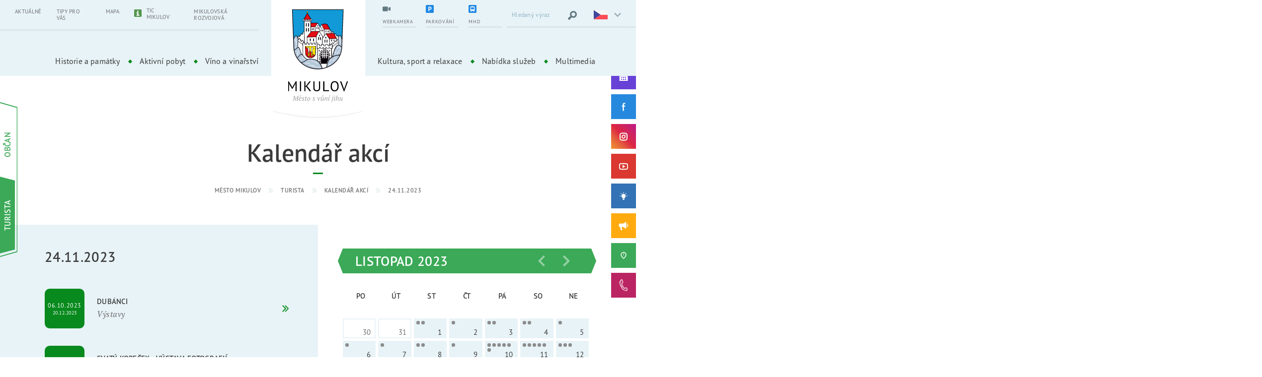

--- FILE ---
content_type: text/html; charset=UTF-8
request_url: https://www.mikulov.cz/turista/kalendar-akci/2023-11-24
body_size: 14992
content:
<!DOCTYPE html>
<html lang="cs">
<head>
    <meta charset="utf-8">
    <title>Kalendář akcí | Město Mikulov</title>
    <meta name="description" content="">
    <meta name="keywords" content="">
            <meta name="Robots" content="index, follow">
        <meta name="Author" content="Orbinet s.r.o.">
    <meta http-equiv="content-type" content="text/html">
    <meta name="viewport" content="width=device-width, initial-scale=1, maximum-scale=1">
    <meta property="og:title" content="Mikulov.cz"/><meta property="og:image" content="https://www.mikulov.cz/images/opengraph/1.jpg"/><meta property="og:url" content="https://www.mikulov.cz/turista/kalendar-akci/2023-11-24"/><meta property="og:locale" content="cs"/>    <link rel="apple-touch-icon-precomposed" sizes="57x57" href="/build/images/favicon/apple-touch-icon-57x57.c4b9f2e6.png" />
    <link rel="apple-touch-icon-precomposed" sizes="114x114" href="/build/images/favicon/apple-touch-icon-114x114.56d30463.png" />
    <link rel="apple-touch-icon-precomposed" sizes="72x72" href="/build/images/favicon/apple-touch-icon-72x72.490912ba.png" />
    <link rel="apple-touch-icon-precomposed" sizes="144x144" href="/build/images/favicon/apple-touch-icon-144x144.bf38570b.png" />
    <link rel="apple-touch-icon-precomposed" sizes="60x60" href="/build/images/favicon/apple-touch-icon-60x60.e3594df1.png" />
    <link rel="apple-touch-icon-precomposed" sizes="120x120" href="/build/images/favicon/apple-touch-icon-120x120.3679a1d3.png" />
    <link rel="apple-touch-icon-precomposed" sizes="76x76" href="/build/images/favicon/apple-touch-icon-76x76.7e8975f8.png" />
    <link rel="apple-touch-icon-precomposed" sizes="152x152" href="/build/images/favicon/apple-touch-icon-152x152.f7c56637.png" />
    <link rel="icon" type="image/png" href="/build/images/favicon/favicon-196x196.83963214.png" sizes="196x196" />
    <link rel="icon" type="image/png" href="/build/images/favicon/favicon-96x96.1510e081.png" sizes="96x96" />
    <link rel="icon" type="image/png" href="/build/images/favicon/favicon-32x32.d711d345.png" sizes="32x32" />
    <link rel="icon" type="image/png" href="/build/images/favicon/favicon-16x16.56e4380d.png" sizes="16x16" />
    <link rel="icon" type="image/png" href="/build/images/favicon/favicon-128.eae7ae8e.png" sizes="128x128" />
    <meta name="application-name" content="Mikulov"/>
    <meta name="msapplication-TileColor" content="#FFFFFF" />
    <meta name="msapplication-TileImage" content="/build/images/favicon/mstile-144x144.bf38570b.png" />
    <meta name="msapplication-square70x70logo" content="/build/images/favicon/mstile-70x70.eae7ae8e.png" />
    <meta name="msapplication-square150x150logo" content="/build/images/favicon/mstile-150x150.c510471b.png" />
    <meta name="msapplication-wide310x150logo" content="/build/images/favicon/mstile-310x150.a37871f3.png" />
    <meta name="msapplication-square310x310logo" content="/build/images/favicon/mstile-310x310.c8fbaf00.png" />
    <style>
        body header, body main, body footer { opacity: 0; }
        body.is-active header, body.is-active main, body.is-active footer { opacity: 1; }
        body.is-active .page-loader { display: none; }
        body.is-active .page-loader .loading-spinner { animation: none; }
        .page-loader {
            position: fixed;
            z-index: 9;
            top: 0;
            left: 0;
            display: -webkit-box;
            display: -webkit-flex;
            display: -ms-flexbox;
            display: flex;
            -webkit-box-align: center;
            -webkit-align-items: center;
            -ms-flex-align: center;
            align-items: center;
            -webkit-box-pack: center;
            -webkit-justify-content: center;
            -ms-flex-pack: center;
            justify-content: center;
            width: 100%;
            height: 100vh;
        }
        .page-loader-content { display: none; }
    </style>
    <link rel="preconnect" href="https://use.typekit.net">
    <link rel="stylesheet" href="https://use.typekit.net/lkk1pss.css">
                        <link rel="stylesheet" href="/build/app.2870ccec.css">
                <link rel="stylesheet" href="/build/2.2a736bf3.css">
    
    <link rel="stylesheet" href="/build/structure.8fd20cd1.css">
    
    <!-- Global site tag (gtag.js) - Google Analytics -->
    <script src="/global/js/cc-gtm.js"></script>
    <script async src="https://www.googletagmanager.com/gtag/js?id=G-L97KSGJW0T"></script>
    <script>
        window.dataLayer = window.dataLayer || [];
        function gtag(){dataLayer.push(arguments);}
        gtag('js', new Date());
        gtag('config', 'G-L97KSGJW0T');
    </script>
</head>
<body class=" overflow-x-hidden theme-green">
<div class="page-loader is-green"><div class="bouncing-loader"><div></div></div></div>
<svg aria-hidden="true" style="position:absolute;width:0;height:0;overflow:hidden;" version="1.1" xmlns="http://www.w3.org/2000/svg" xmlns:xlink="http://www.w3.org/1999/xlink">
    <defs>
        <symbol id="icon-play" viewBox="0 0 32 32">
            <path d="M30.662 5.003c-4.488-0.645-9.448-1.003-14.662-1.003s-10.174 0.358-14.662 1.003c-0.86 3.366-1.338 7.086-1.338 10.997s0.477 7.63 1.338 10.997c4.489 0.645 9.448 1.003 14.662 1.003s10.174-0.358 14.662-1.003c0.86-3.366 1.338-7.086 1.338-10.997s-0.477-7.63-1.338-10.997zM12 22v-12l10 6-10 6z"></path>
        </symbol>
        <symbol id="icon-chevron-left" viewbox="0 0 22 32">
            <path d="M7.065 15.931l12.329-12.329c0.554-0.554 0.554-1.385 0-1.939l-0.139-0.139c-0.554-0.554-1.385-0.554-1.939 0l-14.407 14.407 14.268 14.268c0.554 0.554 1.385 0.554 1.939 0l0.139-0.139c0.554-0.554 0.554-1.385 0-1.939l-12.19-12.19z"></path>
        </symbol>
        <symbol id="icon-chevron-right" viewbox="0 0 22 32">
            <path d="M15.515 15.931l-12.19 12.19c-0.554 0.554-0.554 1.385 0 1.939v0.139c0.554 0.554 1.385 0.554 1.939 0l14.407-14.268-14.268-14.407c-0.554-0.554-1.385-0.554-1.939 0l-0.139 0.139c-0.554 0.554-0.554 1.385 0 1.939l12.19 12.329z"></path>
        </symbol>
        <symbol id="icon-chevron-down" viewbox="0 0 47 32">
            <path d="M23.333 22.302l14.952-14.956c0.305-0.305 0.726-0.493 1.191-0.493s0.886 0.188 1.191 0.493v0l0.145 0.147c0.305 0.305 0.493 0.726 0.493 1.191s-0.188 0.886-0.493 1.191l-17.479 17.48-17.482-17.482c-0.304-0.305-0.492-0.725-0.492-1.19s0.188-0.885 0.492-1.19l-0 0 0.147-0.145c0.305-0.305 0.726-0.493 1.191-0.493s0.886 0.188 1.191 0.493v0z"></path>
        </symbol>
        <symbol id="icon-chevron-up" viewbox="0 0 47 32">
            <path d="M23.825 10.658l14.956 14.956c0.305 0.304 0.725 0.492 1.19 0.492s0.885-0.188 1.19-0.492l-0 0 0.145-0.147c0.305-0.305 0.493-0.726 0.493-1.191s-0.188-0.886-0.493-1.191l-17.48-17.48-17.479 17.482c-0.304 0.305-0.492 0.725-0.492 1.19s0.188 0.885 0.492 1.19l0.145 0.145c0.305 0.305 0.726 0.493 1.191 0.493s0.886-0.188 1.191-0.493v0z"></path>
        </symbol>
        <symbol id="icon-close" viewbox="0 0 32 32">
            <path d="M30.72 31.467l-14.72-14.72-14.613 14.72-0.853-0.747 14.72-14.72-14.72-14.613 0.853-0.853 14.613 14.72 14.72-14.72 0.747 0.853-14.72 14.613 14.72 14.72z"></path>
        </symbol>
    </defs>
</svg>
    
<!-- Begin Header-->
<header class="header header--classic header--green">
    <div class="header__navigation js-navigation">
        <div class="header__flex js-active-block">

            <a class="header__hamburger js-navigation-trigger" href="#">
    <span class="header__hamburger-icon"></span>
    <span class="header__hamburger-text header__hamburger-text--open">Menu</span>
    <span class="header__hamburger-text header__hamburger-text--close">Zavřít</span>
</a>
            <div class="header__logo">
    <a class="header__logo-link" href="/" aria-label="Přejít na úvodní stránku">
        <img class="img--responsive header__logo-image header__logo-image--middle" src="/build/images/logo-cs.24fa82d9.svg" alt="Město Mikulov" width="121">
        <img class="img--responsive header__logo-image header__logo-image--sticky" src="/build/images/header-logo-sticky-cs.1b703e0f.svg" alt="Město Mikulov" width="184">
    </a>
</div>
            <button class="btn-search-trigger d-lg-none js-active-class-toggle" type="submit" aria-label="Vyhledat výraz">
    <svg class="icon-svg icon-hledat" aria-hidden="true">
        <use xlink:href="/build/images/sprites.dc903dea.svg#icon-hledat"></use>
    </svg>
    <svg class="icon-svg icon-close">
        <use xlink:href="/build/images/sprites.dc903dea.svg#icon-close"></use>
    </svg>
</button>
            <div class="header-top">
                <div class="header-top__left-panel d-none d-lg-block">
                            <ul class="main-nav__list main-nav__list--small">
                                        <li class="main-nav__item">
                <a class="main-nav__link" href="/turista/aktuality" target="_self">
                                        Aktuálně
                </a>
            </li>
                                <li class="main-nav__item">
                <a class="main-nav__link" href="/turista#tip" target="_self">
                                        Tipy pro vás
                </a>
            </li>
                                <li class="main-nav__item">
                <a class="main-nav__link" href="/turista#mapa" target="_self">
                                        Mapa
                </a>
            </li>
                                <li class="main-nav__item">
                <a class="main-nav__link main-nav__link--with--icon" href="https://www.ticmikulov.cz/" target="_blank">
                                                                    <span class="header-action__icon-block">
                            <img src="https://www.mikulov.cz/images/menu/icons/5.svg?1737107086" alt="TIC Mikulov">
                        </span>
                                        TIC Mikulov
                </a>
            </li>
                                <li class="main-nav__item">
                <a class="main-nav__link" href="https://www.mikulovskarozvojova.cz" target="_blank">
                                        Mikulovská rozvojová
                </a>
            </li>
            </ul>
                </div>

                <div class="header-top__right-panel">
                    <div class="header-top__right-center">
                        <div class="dropdown dropdown--classic header-top-sticky">

                            <a class="dropdown__trigger header-top-sticky__trigger js-event-prevent" href="#">
    <div class="header-top-sticky__text">Další</div>
    <div class="header-top-sticky__icon"><span></span><span></span><span></span></div>
</a>
                            <div class="dropdown__content header-top-sticky__content">
                                        <ul class="main-nav__list main-nav__list--small">
                                        <li class="main-nav__item">
                <a class="main-nav__link" href="/turista/aktuality" target="_self">
                                        Aktuálně
                </a>
            </li>
                                <li class="main-nav__item">
                <a class="main-nav__link" href="/turista#tip" target="_self">
                                        Tipy pro vás
                </a>
            </li>
                                <li class="main-nav__item">
                <a class="main-nav__link" href="/turista#mapa" target="_self">
                                        Mapa
                </a>
            </li>
                                <li class="main-nav__item">
                <a class="main-nav__link main-nav__link--with--icon" href="https://www.ticmikulov.cz/" target="_blank">
                                                                    <span class="header-action__icon-block">
                            <img src="https://www.mikulov.cz/images/menu/icons/5.svg?1737107086" alt="TIC Mikulov">
                        </span>
                                        TIC Mikulov
                </a>
            </li>
                                <li class="main-nav__item">
                <a class="main-nav__link" href="https://www.mikulovskarozvojova.cz" target="_blank">
                                        Mikulovská rozvojová
                </a>
            </li>
            </ul>

                                                                <ul class="header-top__list">
    <li>
        <a class="header-top__right-item header-action__item" target="_blank" href="https://tedosmikulov.cz/o-spolecnosti/parkovani-v-mikulove">
            <div class="header-action__content">
                <div class="header-action__icon-block">
                    <svg class="icon-svg icon-parking aaa">
                        <use xlink:href="/build/images/sprites.dc903dea.svg#icon-parking"></use>
                    </svg>
                </div>
                <div class="header-action__text-block">
                    <div class="header-action__text">Parkování</div>
                </div>
            </div>
        </a>
    </li>
    <li>
        <a class="header-top__right-item header-action__item" href="/turista/webkamera">
            <div class="header-action__content">
                <div class="header-action__icon-block">
                    <svg class="icon-svg icon-webkamera">
                        <use xlink:href="/build/images/sprites.dc903dea.svg#icon-webkamera"></use>
                    </svg>
                </div>
                <div class="header-action__text-block">
                    <div class="header-action__text">Webkamera</div>
                </div>
            </div>
        </a>
    </li>
    <li>
                <a class="header-top__right-item header-action__item" target="_blank" href="/mhd">
            <div class="header-action__content">
                <div class="header-action__icon-block">
                    <svg class="icon-svg">
                        <use xlink:href="/build/images/sprites.dc903dea.svg#icon-bus"></use>
                    </svg>
                </div>
                <div class="header-action__text-block">
                    <div class="header-action__text">MHD</div>
                </div>
            </div>
        </a>
    </li>
</ul>                            </div>
                        </div>

                                                
<ul class="header-top-list d-none d-lg-flex">
            <li>
            <a class="header-top__right-item header-action__item header-action__item--first" href="/turista/webkamera">
                <div class="header-action__content">
                    <div class="header-action__icon-block">
                        <svg class="icon-svg" role="img">
                            <title>Webkamera</title>
                            <use href="/build/images/sprites.dc903dea.svg#icon-webkamera"></use>
                        </svg>
                    </div>
                    <div class="header-action__text-block">
                        <div class="header-action__text">Webkamera</div>
                    </div>
                </div>
            </a>
        </li>
            <li>
            <a class="header-top__right-item header-action__item header-action__item--first" href="https://tedosmikulov.cz/o-spolecnosti/parkovani-v-mikulove">
                <div class="header-action__content">
                    <div class="header-action__icon-block">
                        <svg class="icon-svg" role="img">
                            <title>Parkování</title>
                            <use href="/build/images/sprites.dc903dea.svg#icon-parking"></use>
                        </svg>
                    </div>
                    <div class="header-action__text-block">
                        <div class="header-action__text">Parkování</div>
                    </div>
                </div>
            </a>
        </li>
            <li>
            <a class="header-top__right-item header-action__item header-action__item--first" href="/mhd">
                <div class="header-action__content">
                    <div class="header-action__icon-block">
                        <svg class="icon-svg" role="img">
                            <title>MHD</title>
                            <use href="/build/images/sprites.dc903dea.svg#icon-bus"></use>
                        </svg>
                    </div>
                    <div class="header-action__text-block">
                        <div class="header-action__text">MHD</div>
                    </div>
                </div>
            </a>
        </li>
    </ul>
                        <form class="header-top__right-item header-search form__field--white js-hidden-content hidden-md-content" action="/vysledky-vyhledavani" id="form-search">
    <label for="form_search_query"></label>
    <input class="form__input" type="text" id="form_search_query" name="q" placeholder="Hledaný výraz" required>
    <button class="btn-search" type="submit" aria-label="Vyhledat výraz">
        <svg class="icon-svg icon-hledat" aria-hidden="true">
            <use xlink:href="/build/images/sprites.dc903dea.svg#icon-hledat"></use>
        </svg>
    </button>
</form>
                        <div class="header-top__right-item language dropdown dropdown--language js-dropdown-block d-inline-flex">
    <button class="language__trigger dropdown__trigger js-dropdown-trigger"
            type="button" id="dropdownLanguageMenuButton"
            aria-expanded="true"
            aria-label="Zvolte jazykovou mutaci">
        <img class="img--responsive" src="/build/images/flags/cs.316bfb86.svg" alt="" width="28" height="18">
    </button>
    <div class="dropdown__content">
        <ul class="dropdown__list dropdown__list--no-margin" aria-labelledby="dropdownLanguageMenuButton">
                                                                        <li class="dropdown__item">
                    <a class="dropdown__link" href="/en/">
                        <img class="img--responsive margin-center" src="/build/images/flags/en.03c2b291.svg" alt="en" width="28" height="18">
                    </a>
                </li>
                                                            <li class="dropdown__item">
                    <a class="dropdown__link" href="/de/">
                        <img class="img--responsive margin-center" src="/build/images/flags/de.0edbbcb0.svg" alt="de" width="28" height="18">
                    </a>
                </li>
                                                            <li class="dropdown__item">
                    <a class="dropdown__link" href="/pl/">
                        <img class="img--responsive margin-center" src="/build/images/flags/pl.762939ef.svg" alt="pl" width="28" height="18">
                    </a>
                </li>
                                    </ul>
    </div>
</div>
                    </div>
                </div>
            </div>
            <div class="header-bottom">
                <nav class="main-nav">
                                        
        
    <div class="switcher d-sm-none switcher--activity">
            <div class="switcher__item">
            <a class="switcher__content" href="/turista">
                <div class="switcher__text">Turista</div>
            </a>
        </div>
            <div class="switcher__item">
            <a class="switcher__content" href="/obcan">
                <div class="switcher__text">Občan</div>
            </a>
        </div>
        </div>

                        <ul class="main-nav__list">
                                        <li class="main-nav__item dropdown dropdown--classic js-dropdown-block">
                <a class="main-nav__link dropdown__trigger js-dropdown-trigger" href="/turista/historie-a-pamatky" target="_self">Historie a památky</a>
                                    <div class="dropdown__content">
                        <ul class="dropdown__list">
                                                                                                                                    <li class="dropdown__item">
                                        <a class="dropdown__link" href="/turista/historie-mesta" target="_self">Historie města</a>
                                    </li>
                                                                                                                                                                    <li class="dropdown__item">
                                        <a class="dropdown__link" href="/turista/mestska-pamatkova-rezervace" target="_self">Městská památková rezervace</a>
                                    </li>
                                                                                                                                                                    <li class="dropdown__item">
                                        <a class="dropdown__link" href="/turista/sluzby/turisticke-cile" target="_self">TOP cíle</a>
                                    </li>
                                                                                                                                                                    <li class="dropdown__item">
                                        <a class="dropdown__link" href="/turista/sluzby/turisticke-cile/prohlidkovy-objekt/zamek" target="_self">Zámek</a>
                                    </li>
                                                                                                                                                                    <li class="dropdown__item">
                                        <a class="dropdown__link" href="/turista/sluzby/turisticke-cile/zajimavosti/historicke-namesti" target="_self">Historické náměstí</a>
                                    </li>
                                                                                                                                                                    <li class="dropdown__item">
                                        <a class="dropdown__link" href="/turista/sluzby/turisticke-cile/prohlidkovy-objekt/dietrichsteinska-hrobka" target="_self">Dietrichsteinská hrobka</a>
                                    </li>
                                                                                                                                                                    <li class="dropdown__item">
                                        <a class="dropdown__link" href="/turista/sluzby/turisticke-cile/prirodni-zajimavost/svaty-kopecek" target="_self">Svatý kopeček</a>
                                    </li>
                                                                                                                                                                    <li class="dropdown__item">
                                        <a class="dropdown__link" href="/turista/sluzby/turisticke-cile/prohlidkovy-objekt/kozi-hradek" target="_self">Kozí hrádek</a>
                                    </li>
                                                                                                                                                                    <li class="dropdown__item">
                                        <a class="dropdown__link" href="/turista/sluzby/turisticke-cile/prohlidkovy-objekt/jeskyne-na-turoldu" target="_self">Jeskyně Na Turoldu</a>
                                    </li>
                                                                                                                                                                    <li class="dropdown__item">
                                        <a class="dropdown__link" href="/turista/portz-insel" target="_self">Portz Insel</a>
                                    </li>
                                                                                                                                                                    <li class="dropdown__item">
                                        <a class="dropdown__link" href="/turista/sluzby/turisticke-cile/cirkevni-pamatky" target="_self">Církevní památky</a>
                                    </li>
                                                                                                                                                                    <li class="dropdown__item">
                                        <a class="dropdown__link" href="/turista/sluzby/turisticke-cile/pamatky-zidovske-komunity" target="_self">Památky židovské komunity</a>
                                    </li>
                                                                                                                                                                    <li class="dropdown__item">
                                        <a class="dropdown__link" href="/turista/sluzby/turisticke-cile/zajimavosti/novokrtenci" target="_self">Novokřtěnci</a>
                                    </li>
                                                                                                                                                                    <li class="dropdown__item">
                                        <a class="dropdown__link" href="/turista/sluzby/turisticke-cile/prohlidkovy-objekt/pechotni-srub-mj-s-29-svah" target="_self">Pěchotní srub MJ-S 29 &quot;Svah&quot;</a>
                                    </li>
                                                                                    </ul>
                    </div>
                            </li>
                                <li class="main-nav__item dropdown dropdown--classic js-dropdown-block">
                <a class="main-nav__link dropdown__trigger js-dropdown-trigger" href="/turista/aktivni-pobyt" target="_self">Aktivní pobyt</a>
                                    <div class="dropdown__content">
                        <ul class="dropdown__list">
                                                                                                                                    <li class="dropdown__item">
                                        <a class="dropdown__link" href="/turista/pesi-turistika" target="_self">Pěší turistika</a>
                                    </li>
                                                                                                                                                                    <li class="dropdown__item">
                                        <a class="dropdown__link" href="/turista/cyklotrasy" target="_self">Cyklotrasy</a>
                                    </li>
                                                                                                                                                                    <li class="dropdown__item">
                                        <a class="dropdown__link" href="/turista/naucne-stezky" target="_self">Naučné stezky</a>
                                    </li>
                                                                                                                                                                    <li class="dropdown__item">
                                        <a class="dropdown__link" href="/turista/interaktivni-hry" target="_self">Interaktivní hry</a>
                                    </li>
                                                                                                                                                                    <li class="dropdown__item">
                                        <a class="dropdown__link" href="/turista/koupani" target="_self">Koupání</a>
                                    </li>
                                                                                                                                                                    <li class="dropdown__item">
                                        <a class="dropdown__link" href="/turista/sport-a-relaxace" target="_self">Sport a relaxace</a>
                                    </li>
                                                                                                                                                                    <li class="dropdown__item">
                                        <a class="dropdown__link" href="/turista/rybolov" target="_self">Rybolov</a>
                                    </li>
                                                                                                                                                                    <li class="dropdown__item">
                                        <a class="dropdown__link" href="/turista/vylety-do-laa-a-okoli" target="_self">Výlety do Laa a okolí</a>
                                    </li>
                                                                                                                                                                    <li class="dropdown__item">
                                        <a class="dropdown__link extlink" href="https://www.tedosmikulov.cz/o-spolecnosti/parkovani-v-mikulove" target="_blank">Doprava a parkování v Mikulově</a>
                                    </li>
                                                                                    </ul>
                    </div>
                            </li>
                                <li class="main-nav__item dropdown dropdown--classic js-dropdown-block">
                <a class="main-nav__link dropdown__trigger js-dropdown-trigger" href="/turista/vino-a-vinarstvi" target="_self">Víno a vinařství</a>
                                    <div class="dropdown__content">
                        <ul class="dropdown__list">
                                                                                                                                    <li class="dropdown__item">
                                        <a class="dropdown__link" href="/turista/povidani-o-vine" target="_self">Povídání o víně</a>
                                    </li>
                                                                                                                                                                    <li class="dropdown__item">
                                        <a class="dropdown__link" href="/turista/sluzby/vino-a-vinarska-turistika" target="_self">Kam za vínem</a>
                                    </li>
                                                                                                                                                                    <li class="dropdown__item">
                                        <a class="dropdown__link" href="/turista/vinarske-akce" target="_self">Vinařské akce</a>
                                    </li>
                                                                                                                                                                    <li class="dropdown__item">
                                        <a class="dropdown__link" href="/turista/vinarske-naucne-stezky" target="_self">Vinařské naučné stezky</a>
                                    </li>
                                                                                                                                                                    <li class="dropdown__item">
                                        <a class="dropdown__link" href="/turista/vinarska-expozice" target="_self">Vinařská expozice</a>
                                    </li>
                                                                                                                                                                    <li class="dropdown__item">
                                        <a class="dropdown__link extlink" href="https://www.palavske-vinobrani.cz/" target="_blank">Pálavské vinobraní</a>
                                    </li>
                                                                                    </ul>
                    </div>
                            </li>
            </ul>
    <ul class="main-nav__list">
                                        <li class="main-nav__item dropdown dropdown--classic js-dropdown-block">
                <a class="main-nav__link dropdown__trigger js-dropdown-trigger" href="/turista/kultura-sport-a-relaxace" target="_self">Kultura, sport a relaxace</a>
                                    <div class="dropdown__content">
                        <ul class="dropdown__list">
                                                                                                                                    <li class="dropdown__item">
                                        <a class="dropdown__link" href="/turista/kalendar-akci" target="_self">Kalendář akcí</a>
                                    </li>
                                                                                                                                                                    <li class="dropdown__item">
                                        <a class="dropdown__link" href="/turista/sluzby/kultura/kulturni-spolky" target="_self">Kulturní spolky</a>
                                    </li>
                                                                                                                                                                    <li class="dropdown__item">
                                        <a class="dropdown__link" href="/turista/sluzby/sport-a-relaxace/sportovni-spolky" target="_self">Sportovní spolky</a>
                                    </li>
                                                                                                                                                                    <li class="dropdown__item">
                                        <a class="dropdown__link" href="/turista/vyznamne-kulturni-akce" target="_self">Významné kulturní akce</a>
                                    </li>
                                                                                                                                                                    <li class="dropdown__item">
                                        <a class="dropdown__link" href="/turista/sluzby/kultura/galerie-a-vystavni-sine" target="_self">Výstavní síně a galerie</a>
                                    </li>
                                                                                                                                                                    <li class="dropdown__item">
                                        <a class="dropdown__link" href="/turista/sluzby/sport-a-relaxace/sportoviste-a-detska-hriste/" target="_self">Sportoviště a dětská hřiště</a>
                                    </li>
                                                                                                                                                                    <li class="dropdown__item">
                                        <a class="dropdown__link extlink" href="http://www.kino.mikulov.cz/" target="_blank">Městské kino</a>
                                    </li>
                                                                                                                                                                    <li class="dropdown__item">
                                        <a class="dropdown__link extlink" href="https://www.palavske-vinobrani.cz/" target="_blank">Pálavské vinobraní</a>
                                    </li>
                                                                                                                                                                    <li class="dropdown__item">
                                        <a class="dropdown__link extlink" href="http://www.artmikulov.cz/" target="_blank">MVS &quot;dílna&quot;</a>
                                    </li>
                                                                                    </ul>
                    </div>
                            </li>
                                <li class="main-nav__item dropdown dropdown--classic js-dropdown-block">
                <a class="main-nav__link dropdown__trigger js-dropdown-trigger" href="/turista/databaze-sluzeb" target="_self">Nabídka služeb</a>
                                    <div class="dropdown__content">
                        <ul class="dropdown__list">
                                                                                                                                    <li class="dropdown__item">
                                        <a class="dropdown__link" href="/turista/sluzby/ubytovani" target="_self">Ubytování</a>
                                    </li>
                                                                                                                                                                    <li class="dropdown__item">
                                        <a class="dropdown__link" href="/turista/sluzby/stravovani" target="_self">Stravování</a>
                                    </li>
                                                                                                                                                                    <li class="dropdown__item">
                                        <a class="dropdown__link" href="/turista/sluzby/vino-a-vinarska-turistika" target="_self">Víno a vinařská turistika</a>
                                    </li>
                                                                                                                                                                    <li class="dropdown__item">
                                        <a class="dropdown__link" href="/turista/sluzby/kongresy-a-konference" target="_self">Kongresy a konference</a>
                                    </li>
                                                                                                                                                                    <li class="dropdown__item">
                                        <a class="dropdown__link" href="/turista/sluzby/kultura" target="_self">Kultura</a>
                                    </li>
                                                                                                                                                                    <li class="dropdown__item">
                                        <a class="dropdown__link" href="/turista/sluzby/sport-a-relaxace" target="_self">Sport a relaxace</a>
                                    </li>
                                                                                                                                                                    <li class="dropdown__item">
                                        <a class="dropdown__link" href="/turista/sluzby/cyklosluzby" target="_self">Cykloslužby</a>
                                    </li>
                                                                                                                                                                    <li class="dropdown__item">
                                        <a class="dropdown__link" href="/turista/sluzby/ostatni-sluzby" target="_self">Ostatní služby</a>
                                    </li>
                                                                                    </ul>
                    </div>
                            </li>
                                <li class="main-nav__item dropdown dropdown--classic js-dropdown-block">
                <a class="main-nav__link dropdown__trigger js-dropdown-trigger" href="/turista/multimedia" target="_self">Multimedia</a>
                                    <div class="dropdown__content">
                        <ul class="dropdown__list">
                                                                                                                                    <li class="dropdown__item">
                                        <a class="dropdown__link" href="/turista/fotogalerie" target="_self">Fotogalerie</a>
                                    </li>
                                                                                                                                                                    <li class="dropdown__item">
                                        <a class="dropdown__link" href="/turista/videogalerie" target="_self">Videogalerie</a>
                                    </li>
                                                                                                                                                                    <li class="dropdown__item">
                                        <a class="dropdown__link" href="/turista/webkamera" target="_self">Webkamera</a>
                                    </li>
                                                                                                                                                                    <li class="dropdown__item">
                                        <a class="dropdown__link" href="http://www.mikulov.cz/multimedia/virtualni-prohlidky/" target="_blank">Virtuální prohlídky</a>
                                    </li>
                                                                                                                                                                    <li class="dropdown__item">
                                        <a class="dropdown__link" href="/turista/videotrasy" target="_self">Videotrasy</a>
                                    </li>
                                                                                                                                                                    <li class="dropdown__item">
                                        <a class="dropdown__link" href="/turista/brozury-a-letaky" target="_self">Brožury a letáky</a>
                                    </li>
                                                                                    </ul>
                    </div>
                            </li>
            </ul>

                            <ul class="main-nav__list main-nav__list--small d-lg-none">
                                        <li class="main-nav__item">
                <a class="main-nav__link" href="/turista/aktuality" target="_self">
                                        Aktuálně
                </a>
            </li>
                                <li class="main-nav__item">
                <a class="main-nav__link" href="/turista#tip" target="_self">
                                        Tipy pro vás
                </a>
            </li>
                                <li class="main-nav__item">
                <a class="main-nav__link" href="/turista#mapa" target="_self">
                                        Mapa
                </a>
            </li>
                                <li class="main-nav__item">
                <a class="main-nav__link main-nav__link--with--icon" href="https://www.ticmikulov.cz/" target="_blank">
                                                                    <span class="header-action__icon-block">
                            <img src="https://www.mikulov.cz/images/menu/icons/5.svg?1737107086" alt="TIC Mikulov">
                        </span>
                                        TIC Mikulov
                </a>
            </li>
                                <li class="main-nav__item">
                <a class="main-nav__link" href="https://www.mikulovskarozvojova.cz" target="_blank">
                                        Mikulovská rozvojová
                </a>
            </li>
            </ul>

                    
<ul class="social-list social-list-top social-list--fixed d-sm-none" data-socials-nav>
    <li class="social-list__item">

                                    
        <a class="social-list__link social-list__link-long social-list__link--kalendar" href="/turista/kalendar-akci" target="_blank" aria-expanded="false">
            <img class="icon-svg icon-img icon-kalendar" src="/build/images/calendar.1eab4f8b.svg" alt="Kalendář akcí" title="Kalendář akcí">
            <span class="social-list__link-text">Kalendář akcí</span>
        </a>
    </li>

    <li class="social-list__item">
        <a class="social-list__link social-list__link--facebook" href="https://www.facebook.com/mikulovmesto" target="_blank" aria-expanded="false">
            <svg class="icon-svg icon-fb" role="img">
                <title>Facebook</title>
                <use href="/build/images/sprites.dc903dea.svg#icon-fb"></use>
            </svg>
            <span class="social-list__link-text">Facebook</span>
        </a>
    </li>

    <li class="social-list__item">
        <a class="social-list__link social-list__link--instagram" href="https://www.instagram.com/mestomikulov/" target="_blank" aria-expanded="false">
            <svg class="icon-svg icon-ins" role="img">
                <title>Instagram</title>
                <use href="/build/images/sprites.dc903dea.svg#icon-ins"></use>
            </svg>
            <span class="social-list__link-text">Instagram</span>
        </a>
    </li>

    <li class="social-list__item">
        <a class="social-list__link social-list__link--youtube" href="https://www.youtube.com/channel/UCUMPGwMZpH7D1Hsj5c09vLA" target="_blank" aria-expanded="false">
            <svg class="icon-svg icon-yt" role="img">
                <title>YouTube</title>
                <use href="/build/images/sprites.dc903dea.svg#icon-yt"></use>
            </svg>
            <span class="social-list__link-text">YouTube</span>
        </a>
    </li>

</ul>

<ul class="social-list social-list-bottom social-list--fixed d-sm-none" data-socials-nav>

    <li class="social-list__item">
        <a class="social-list__link social-list__link-long social-list__link--tvorime" href="/obcan/tvorime-mikulov" target="_blank" aria-expanded="false">
            <img class="icon-svg icon-img icon-tvorime" src="/build/images/tvorime-mikulov.0b403e68.svg" alt="Tvoříme Mikulov" title="Tvoříme Mikulov">
            <span class="social-list__link-text">Tvoříme Mikulov</span>
        </a>
    </li>

    <li class="social-list__item">
        <a class="social-list__link social-list__link-long social-list__link--rozhlas" href="https://mikulov.hlasenirozhlasu.cz/" target="_blank" aria-expanded="false">
            <svg class="icon-svg icon-rozhlas" role="img">
                <title>Hlášení rozhlasu</title>
                <use href="/build/images/sprites.dc903dea.svg#icon-rozhlas"></use>
            </svg>
            <span class="social-list__link-text">Hlášení rozhlasu</span>
        </a>
    </li>

    <li class="social-list__item">
                <a class="social-list__link social-list__link-long social-list__link--hlasenizavad" href="https://www.mikulov.cz/obcan/podnety-a-zavady" target="_blank" aria-expanded="false">
            <img class="icon-svg icon-img" src="/build/images/hlaseni-zavad.94a4a496.svg" alt="Podněty a závady" title="Podněty a závady">
            <span class="social-list__link-text">Podněty a závady</span>
        </a>
    </li>

    <li class="social-list__item">
        <a class="social-list__link social-list__link-long social-list__link--tichalinka" href="/obcan/ticha-linka" target="_blank" aria-expanded="false">
            <svg class="icon-svg icon-rozhlas" role="img">
                <title>Tichá linka</title>
                <use href="/build/images/sprites.dc903dea.svg#tichalinka-symbol"></use>
            </svg>
            <span class="social-list__link-text">Tichá linka</span>
        </a>
    </li>

</ul>
                                        
<ul class="action-group d-lg-none">
            <li class="header-top__right-item header-action__item">
            <a href="/turista/webkamera" target="_blank" title="Webkamera">
                <div class="header-action__content">
                    <div class="header-action__icon-block">
                        <svg class="icon-svg icon-parking" role="img">
                            <title>Webkamera</title>
                            <use href="/build/images/sprites.dc903dea.svg#icon-webkamera"></use>
                        </svg>
                    </div>
                    <div class="header-action__text-block">
                        <div class="header-action__text">Webkamera</div>
                    </div>
                </div>
            </a>
        </li>
            <li class="header-top__right-item header-action__item">
            <a href="https://tedosmikulov.cz/o-spolecnosti/parkovani-v-mikulove" target="_blank" title="Parkování">
                <div class="header-action__content">
                    <div class="header-action__icon-block">
                        <svg class="icon-svg icon-parking" role="img">
                            <title>Parkování</title>
                            <use href="/build/images/sprites.dc903dea.svg#icon-parking"></use>
                        </svg>
                    </div>
                    <div class="header-action__text-block">
                        <div class="header-action__text">Parkování</div>
                    </div>
                </div>
            </a>
        </li>
            <li class="header-top__right-item header-action__item">
            <a href="/mhd" target="_blank" title="MHD">
                <div class="header-action__content">
                    <div class="header-action__icon-block">
                        <svg class="icon-svg icon-parking" role="img">
                            <title>MHD</title>
                            <use href="/build/images/sprites.dc903dea.svg#icon-bus"></use>
                        </svg>
                    </div>
                    <div class="header-action__text-block">
                        <div class="header-action__text">MHD</div>
                    </div>
                </div>
            </a>
        </li>
    </ul>
                    <div class="d-md-none">
    <ul class="main-nav__list main-nav__list--small">
        <li class="header-top__right-item header-action__item">
            <a href="tel:+420 519 444 555">
                <div class="header-action__content">
                    <div class="header-action__icon-block">
                        <svg class="icon-svg icon-phone" role="img">
                            <use xlink:href="/build/images/sprites.dc903dea.svg#icon-phone"></use>
                        </svg>
                    </div>
                    <div class="header-action__text-block">
                        <div class="header-action__text">
                            Městský úřad Mikulov
                            <small>+420 519 444 555</small>
                        </div>
                    </div>
                </div>
            </a>
        </li>
        <li class="header-top__right-item header-action__item">
            <a href="tel:+420 602 763 477">
                <div class="header-action__content">
                    <div class="header-action__icon-block">
                        <svg class="icon-svg icon-phone">
                            <use xlink:href="/build/images/sprites.dc903dea.svg#icon-phone"></use>
                        </svg>
                    </div>
                    <div class="header-action__text-block">
                        <div class="header-action__text">
                            Městská policie
                            <small>+420 602 763 477</small>
                        </div>
                    </div>
                </div>
            </a>
        </li>
        <li class="header-top__right-item header-action__item">
            <a href="tel:+420 724 987 900">
                <div class="header-action__content">
                    <div class="header-action__icon-block">
                        <svg class="icon-svg icon-phone">
                            <use xlink:href="/build/images/sprites.dc903dea.svg#icon-phone"></use>
                        </svg>
                    </div>
                    <div class="header-action__text-block">
                        <div class="header-action__text">
                            TIC Mikulov
                            <small>+420 724 987 900</small>
                        </div>
                    </div>
                </div>
            </a>
        </li>
    </ul>
</div>                </nav>
            </div>
        </div>
    </div>
</header>
<!-- End Header--><main>
            
        
    <div class="switcher d-none d-sm-flex switcher--activity">
            <div class="switcher__item">
            <a class="switcher__content" href="/turista">
                <div class="switcher__text">Turista</div>
            </a>
        </div>
            <div class="switcher__item">
            <a class="switcher__content" href="/obcan">
                <div class="switcher__text">Občan</div>
            </a>
        </div>
        </div>

    <div class="page-structure">
        <section class="structure-section">
            <div class="container-large">
                <div class="page-heading">
                    <h1 class="gamma h-headline-divider">Kalendář akcí</h1>
                    <div class="breadcrumb-wrapper">
    <ul>
        <li><a href="/">Město Mikulov</a></li>
            <li><a href="/turista">Turista</a></li>
                <li><a href="/turista/kalendar-akci">Kalendář akcí</a></li>
                <li><a href="">24.11.2023</a></li>
    
    
    
    </ul>
</div>                </div>
            </div>
        </section>
        <section class="z-index-6">
            <div class="bg-rectangle bg-blue-light bg-rectangle-trip d-none d-lg-block"></div>
            <div class="bg-image bg-image-trips-1 d-none d-lg-block" style="background-image:url('images/about/grapes-white.svg')"></div>
            <div class="container-normal-ext">
                <div class="row gutter-md-40 gutter-lg-100">
                    <div class="col-12 col-lg-6 margin-bottom-4 margin-bottom-md-0">

                                                    <div class="margin-bottom-3 h--text-upper h--margin-0 h--font-semibold">
                                <h3 class="zeta">24.11.2023</h3>
                            </div>
                            <div class="margin-bottom-3">
                                                                    <div class="info-row__item info-row__item--green disabled">
        <div class="info-row__content">
            <div class="info-row__date-block">
            <div class="info-row__date">
                06.10.2023
                <small style="color: #fff">20.12.2023</small>            </div>
        </div>
        <div class="info-row__text-block">
            <h4 class="info-row__title mb-0">Dubánci</h4>
            <div class="info-row__subtitle">
                
                                    Výstavy
                            </div>
            <span class="info-row__btn" aria-hidden="true">
                <svg class="icon-svg icon-dvojite-sipky">
                    <use xlink:href="/build/images/sprites.dc903dea.svg#icon-dvojite-sipky"></use>
                </svg>
            </span>
        </div>
        </div>
    </div>

                                                                    <div class="info-row__item info-row__item--green disabled">
        <div class="info-row__content">
            <div class="info-row__date-block">
            <div class="info-row__date">
                24.11.2023
                            </div>
        </div>
        <div class="info-row__text-block">
            <h4 class="info-row__title mb-0">Svatý kopeček - výstava fotografií</h4>
            <div class="info-row__subtitle">
                
                                    Výstavy
                            </div>
            <span class="info-row__btn" aria-hidden="true">
                <svg class="icon-svg icon-dvojite-sipky">
                    <use xlink:href="/build/images/sprites.dc903dea.svg#icon-dvojite-sipky"></use>
                </svg>
            </span>
        </div>
        </div>
    </div>

                                                                    <div class="info-row__item info-row__item--green disabled">
        <div class="info-row__content">
            <div class="info-row__date-block">
            <div class="info-row__date">
                24.11.2023
                            </div>
        </div>
        <div class="info-row__text-block">
            <h4 class="info-row__title mb-0">Degustace vín Vinařství Orisek</h4>
            <div class="info-row__subtitle">
                
                                    Víno
                            </div>
            <span class="info-row__btn" aria-hidden="true">
                <svg class="icon-svg icon-dvojite-sipky">
                    <use xlink:href="/build/images/sprites.dc903dea.svg#icon-dvojite-sipky"></use>
                </svg>
            </span>
        </div>
        </div>
    </div>

                                                            </div>
                                            </div>
                    <div class="col-12 col-lg-6">
                        <div class="margin-bottom-5">
                            
                                                                                        
                                                                                        
                                                                                        
                            <div class="calendar calendar--green" id="js-event-calendar-snippet">
    <div class="calendar-header">
        <div class="calendar-header__date">Listopad 2023</div>
        <div class="calendar-header-arrow">
            <a href="/ajax/turista/calendar/list/2023-10/2023-11-24" class="calendar-header-arrow__item js-event-calendar" title="Předchozí měsíc">
                <svg class="icon-svg icon-chevron-left" aria-hidden="true">
                    <use xlink:href="/build/images/sprites.dc903dea.svg#icon-chevron-left"></use>
                </svg>
            </a>
            <a href="/ajax/turista/calendar/list/2023-12/2023-11-24" class="calendar-header-arrow__item js-event-calendar" title="Následující měsíc">
                <svg class="icon-svg icon-chevron-right" aria-hidden="true">
                    <use xlink:href="/build/images/sprites.dc903dea.svg#icon-chevron-right"></use>
                </svg>
            </a>
        </div>
    </div>

    <div class="calendar-content-wrapper">
        <table class="calendar-content">
            <thead class="calendar-weekdays">
            <tr>
                <th class="calendar-weekdays__item">Po</th>
                <th class="calendar-weekdays__item">Út</th>
                <th class="calendar-weekdays__item">St</th>
                <th class="calendar-weekdays__item">Čt</th>
                <th class="calendar-weekdays__item">Pá</th>
                <th class="calendar-weekdays__item">So</th>
                <th class="calendar-weekdays__item">Ne</th>
            </tr>
            </thead>
            <tbody class="calendar-days">
                                        <tr>
                                                                
<td
    class="calendar-day__item calendar-day__item-link calendar-day__item--other"
    >
    
            <div class="calendar-day__item-wrapper">
            <span class="calendar-day__item-link-text">30</span>
        </div>
    </td>                                            
<td
    class="calendar-day__item calendar-day__item-link calendar-day__item--other"
    >
    
            <div class="calendar-day__item-wrapper">
            <span class="calendar-day__item-link-text">31</span>
        </div>
    </td>                                            
<td
    class="calendar-day__item calendar-day__item-link calendar-day__item--event js-tooltip"
     aria-expanded="true" aria-describedby="event-1" role="cell" data-tippy-content="&lt;div class=&quot;info-row__item info-row__item--green disabled&quot;&gt;
        &lt;div class=&quot;info-row__content&quot;&gt;
            &lt;div class=&quot;info-row__date-block&quot;&gt;
            &lt;div class=&quot;info-row__date&quot;&gt;
                01.11.2023
                            &lt;/div&gt;
        &lt;/div&gt;
        &lt;div class=&quot;info-row__text-block&quot;&gt;
            &lt;h4 class=&quot;info-row__title mb-0&quot;&gt;Rekonstrukce &scaron;lechtick&eacute; z&aacute;bavy na př&iacute;kladu divadeln&iacute;ch ud&aacute;lost&iacute;&lt;/h4&gt;
            &lt;div class=&quot;info-row__subtitle&quot;&gt;
                
                                    Kultura
                            &lt;/div&gt;
            &lt;span class=&quot;info-row__btn&quot; aria-hidden=&quot;true&quot;&gt;
                &lt;svg class=&quot;icon-svg icon-dvojite-sipky&quot;&gt;
                    &lt;use xlink:href=&quot;/build/images/sprites.dc903dea.svg#icon-dvojite-sipky&quot;&gt;&lt;/use&gt;
                &lt;/svg&gt;
            &lt;/span&gt;
        &lt;/div&gt;
        &lt;/div&gt;
    &lt;/div&gt;

        &lt;div class=&quot;info-row__item info-row__item--green disabled&quot;&gt;
        &lt;div class=&quot;info-row__content&quot;&gt;
            &lt;div class=&quot;info-row__date-block&quot;&gt;
            &lt;div class=&quot;info-row__date&quot;&gt;
                06.10.2023
                &lt;small style=&quot;color: #fff&quot;&gt;20.12.2023&lt;/small&gt;            &lt;/div&gt;
        &lt;/div&gt;
        &lt;div class=&quot;info-row__text-block&quot;&gt;
            &lt;h4 class=&quot;info-row__title mb-0&quot;&gt;Dub&aacute;nci&lt;/h4&gt;
            &lt;div class=&quot;info-row__subtitle&quot;&gt;
                
                                    V&yacute;stavy
                            &lt;/div&gt;
            &lt;span class=&quot;info-row__btn&quot; aria-hidden=&quot;true&quot;&gt;
                &lt;svg class=&quot;icon-svg icon-dvojite-sipky&quot;&gt;
                    &lt;use xlink:href=&quot;/build/images/sprites.dc903dea.svg#icon-dvojite-sipky&quot;&gt;&lt;/use&gt;
                &lt;/svg&gt;
            &lt;/span&gt;
        &lt;/div&gt;
        &lt;/div&gt;
    &lt;/div&gt;">
                
            <a href="/turista/kalendar-akci/2023-11-01" class="calendar-day__item-wrapper">
            <span class="calendar-day__item-link-text">1</span>
                            <span class="calendar-day-event-group">
                                                                    <span class="calendar-day__event disabled"></span>
                                                                    <span class="calendar-day__event disabled"></span>
                                    </span>
                    </a>
    </td>                                            
<td
    class="calendar-day__item calendar-day__item-link calendar-day__item--event js-tooltip"
     aria-expanded="true" aria-describedby="event-1" role="cell" data-tippy-content="&lt;div class=&quot;info-row__item info-row__item--green disabled&quot;&gt;
        &lt;div class=&quot;info-row__content&quot;&gt;
            &lt;div class=&quot;info-row__date-block&quot;&gt;
            &lt;div class=&quot;info-row__date&quot;&gt;
                06.10.2023
                &lt;small style=&quot;color: #fff&quot;&gt;20.12.2023&lt;/small&gt;            &lt;/div&gt;
        &lt;/div&gt;
        &lt;div class=&quot;info-row__text-block&quot;&gt;
            &lt;h4 class=&quot;info-row__title mb-0&quot;&gt;Dub&aacute;nci&lt;/h4&gt;
            &lt;div class=&quot;info-row__subtitle&quot;&gt;
                
                                    V&yacute;stavy
                            &lt;/div&gt;
            &lt;span class=&quot;info-row__btn&quot; aria-hidden=&quot;true&quot;&gt;
                &lt;svg class=&quot;icon-svg icon-dvojite-sipky&quot;&gt;
                    &lt;use xlink:href=&quot;/build/images/sprites.dc903dea.svg#icon-dvojite-sipky&quot;&gt;&lt;/use&gt;
                &lt;/svg&gt;
            &lt;/span&gt;
        &lt;/div&gt;
        &lt;/div&gt;
    &lt;/div&gt;">
                
            <a href="/turista/kalendar-akci/2023-11-02" class="calendar-day__item-wrapper">
            <span class="calendar-day__item-link-text">2</span>
                            <span class="calendar-day-event-group">
                                                                    <span class="calendar-day__event disabled"></span>
                                    </span>
                    </a>
    </td>                                            
<td
    class="calendar-day__item calendar-day__item-link calendar-day__item--event js-tooltip"
     aria-expanded="true" aria-describedby="event-1" role="cell" data-tippy-content="&lt;div class=&quot;info-row__item info-row__item--green disabled&quot;&gt;
        &lt;div class=&quot;info-row__content&quot;&gt;
            &lt;div class=&quot;info-row__date-block&quot;&gt;
            &lt;div class=&quot;info-row__date&quot;&gt;
                03.11.2023
                            &lt;/div&gt;
        &lt;/div&gt;
        &lt;div class=&quot;info-row__text-block&quot;&gt;
            &lt;h4 class=&quot;info-row__title mb-0&quot;&gt;Degustace v&iacute;n Vinařstv&iacute; Orisek&lt;/h4&gt;
            &lt;div class=&quot;info-row__subtitle&quot;&gt;
                
                                    V&iacute;no
                            &lt;/div&gt;
            &lt;span class=&quot;info-row__btn&quot; aria-hidden=&quot;true&quot;&gt;
                &lt;svg class=&quot;icon-svg icon-dvojite-sipky&quot;&gt;
                    &lt;use xlink:href=&quot;/build/images/sprites.dc903dea.svg#icon-dvojite-sipky&quot;&gt;&lt;/use&gt;
                &lt;/svg&gt;
            &lt;/span&gt;
        &lt;/div&gt;
        &lt;/div&gt;
    &lt;/div&gt;

        &lt;div class=&quot;info-row__item info-row__item--green disabled&quot;&gt;
        &lt;div class=&quot;info-row__content&quot;&gt;
            &lt;div class=&quot;info-row__date-block&quot;&gt;
            &lt;div class=&quot;info-row__date&quot;&gt;
                06.10.2023
                &lt;small style=&quot;color: #fff&quot;&gt;20.12.2023&lt;/small&gt;            &lt;/div&gt;
        &lt;/div&gt;
        &lt;div class=&quot;info-row__text-block&quot;&gt;
            &lt;h4 class=&quot;info-row__title mb-0&quot;&gt;Dub&aacute;nci&lt;/h4&gt;
            &lt;div class=&quot;info-row__subtitle&quot;&gt;
                
                                    V&yacute;stavy
                            &lt;/div&gt;
            &lt;span class=&quot;info-row__btn&quot; aria-hidden=&quot;true&quot;&gt;
                &lt;svg class=&quot;icon-svg icon-dvojite-sipky&quot;&gt;
                    &lt;use xlink:href=&quot;/build/images/sprites.dc903dea.svg#icon-dvojite-sipky&quot;&gt;&lt;/use&gt;
                &lt;/svg&gt;
            &lt;/span&gt;
        &lt;/div&gt;
        &lt;/div&gt;
    &lt;/div&gt;">
                
            <a href="/turista/kalendar-akci/2023-11-03" class="calendar-day__item-wrapper">
            <span class="calendar-day__item-link-text">3</span>
                            <span class="calendar-day-event-group">
                                                                    <span class="calendar-day__event disabled"></span>
                                                                    <span class="calendar-day__event disabled"></span>
                                    </span>
                    </a>
    </td>                                            
<td
    class="calendar-day__item calendar-day__item-link calendar-day__item--event js-tooltip"
     aria-expanded="true" aria-describedby="event-1" role="cell" data-tippy-content="&lt;div class=&quot;info-row__item info-row__item--green disabled&quot;&gt;
        &lt;div class=&quot;info-row__content&quot;&gt;
            &lt;div class=&quot;info-row__date-block&quot;&gt;
            &lt;div class=&quot;info-row__date&quot;&gt;
                04.11.2023
                            &lt;/div&gt;
        &lt;/div&gt;
        &lt;div class=&quot;info-row__text-block&quot;&gt;
            &lt;h4 class=&quot;info-row__title mb-0&quot;&gt;Degustace v&iacute;n Vinařstv&iacute; Orisek&lt;/h4&gt;
            &lt;div class=&quot;info-row__subtitle&quot;&gt;
                
                                    V&iacute;no
                            &lt;/div&gt;
            &lt;span class=&quot;info-row__btn&quot; aria-hidden=&quot;true&quot;&gt;
                &lt;svg class=&quot;icon-svg icon-dvojite-sipky&quot;&gt;
                    &lt;use xlink:href=&quot;/build/images/sprites.dc903dea.svg#icon-dvojite-sipky&quot;&gt;&lt;/use&gt;
                &lt;/svg&gt;
            &lt;/span&gt;
        &lt;/div&gt;
        &lt;/div&gt;
    &lt;/div&gt;

        &lt;div class=&quot;info-row__item info-row__item--green disabled&quot;&gt;
        &lt;div class=&quot;info-row__content&quot;&gt;
            &lt;div class=&quot;info-row__date-block&quot;&gt;
            &lt;div class=&quot;info-row__date&quot;&gt;
                06.10.2023
                &lt;small style=&quot;color: #fff&quot;&gt;20.12.2023&lt;/small&gt;            &lt;/div&gt;
        &lt;/div&gt;
        &lt;div class=&quot;info-row__text-block&quot;&gt;
            &lt;h4 class=&quot;info-row__title mb-0&quot;&gt;Dub&aacute;nci&lt;/h4&gt;
            &lt;div class=&quot;info-row__subtitle&quot;&gt;
                
                                    V&yacute;stavy
                            &lt;/div&gt;
            &lt;span class=&quot;info-row__btn&quot; aria-hidden=&quot;true&quot;&gt;
                &lt;svg class=&quot;icon-svg icon-dvojite-sipky&quot;&gt;
                    &lt;use xlink:href=&quot;/build/images/sprites.dc903dea.svg#icon-dvojite-sipky&quot;&gt;&lt;/use&gt;
                &lt;/svg&gt;
            &lt;/span&gt;
        &lt;/div&gt;
        &lt;/div&gt;
    &lt;/div&gt;">
                
            <a href="/turista/kalendar-akci/2023-11-04" class="calendar-day__item-wrapper">
            <span class="calendar-day__item-link-text">4</span>
                            <span class="calendar-day-event-group">
                                                                    <span class="calendar-day__event disabled"></span>
                                                                    <span class="calendar-day__event disabled"></span>
                                    </span>
                    </a>
    </td>                                            
<td
    class="calendar-day__item calendar-day__item-link calendar-day__item--event js-tooltip"
     aria-expanded="true" aria-describedby="event-1" role="cell" data-tippy-content="&lt;div class=&quot;info-row__item info-row__item--green disabled&quot;&gt;
        &lt;div class=&quot;info-row__content&quot;&gt;
            &lt;div class=&quot;info-row__date-block&quot;&gt;
            &lt;div class=&quot;info-row__date&quot;&gt;
                06.10.2023
                &lt;small style=&quot;color: #fff&quot;&gt;20.12.2023&lt;/small&gt;            &lt;/div&gt;
        &lt;/div&gt;
        &lt;div class=&quot;info-row__text-block&quot;&gt;
            &lt;h4 class=&quot;info-row__title mb-0&quot;&gt;Dub&aacute;nci&lt;/h4&gt;
            &lt;div class=&quot;info-row__subtitle&quot;&gt;
                
                                    V&yacute;stavy
                            &lt;/div&gt;
            &lt;span class=&quot;info-row__btn&quot; aria-hidden=&quot;true&quot;&gt;
                &lt;svg class=&quot;icon-svg icon-dvojite-sipky&quot;&gt;
                    &lt;use xlink:href=&quot;/build/images/sprites.dc903dea.svg#icon-dvojite-sipky&quot;&gt;&lt;/use&gt;
                &lt;/svg&gt;
            &lt;/span&gt;
        &lt;/div&gt;
        &lt;/div&gt;
    &lt;/div&gt;">
                
            <a href="/turista/kalendar-akci/2023-11-05" class="calendar-day__item-wrapper">
            <span class="calendar-day__item-link-text">5</span>
                            <span class="calendar-day-event-group">
                                                                    <span class="calendar-day__event disabled"></span>
                                    </span>
                    </a>
    </td>                                    </tr>
                            <tr>
                                                                
<td
    class="calendar-day__item calendar-day__item-link calendar-day__item--event js-tooltip"
     aria-expanded="true" aria-describedby="event-1" role="cell" data-tippy-content="&lt;div class=&quot;info-row__item info-row__item--green disabled&quot;&gt;
        &lt;div class=&quot;info-row__content&quot;&gt;
            &lt;div class=&quot;info-row__date-block&quot;&gt;
            &lt;div class=&quot;info-row__date&quot;&gt;
                06.10.2023
                &lt;small style=&quot;color: #fff&quot;&gt;20.12.2023&lt;/small&gt;            &lt;/div&gt;
        &lt;/div&gt;
        &lt;div class=&quot;info-row__text-block&quot;&gt;
            &lt;h4 class=&quot;info-row__title mb-0&quot;&gt;Dub&aacute;nci&lt;/h4&gt;
            &lt;div class=&quot;info-row__subtitle&quot;&gt;
                
                                    V&yacute;stavy
                            &lt;/div&gt;
            &lt;span class=&quot;info-row__btn&quot; aria-hidden=&quot;true&quot;&gt;
                &lt;svg class=&quot;icon-svg icon-dvojite-sipky&quot;&gt;
                    &lt;use xlink:href=&quot;/build/images/sprites.dc903dea.svg#icon-dvojite-sipky&quot;&gt;&lt;/use&gt;
                &lt;/svg&gt;
            &lt;/span&gt;
        &lt;/div&gt;
        &lt;/div&gt;
    &lt;/div&gt;">
                
            <a href="/turista/kalendar-akci/2023-11-06" class="calendar-day__item-wrapper">
            <span class="calendar-day__item-link-text">6</span>
                            <span class="calendar-day-event-group">
                                                                    <span class="calendar-day__event disabled"></span>
                                    </span>
                    </a>
    </td>                                            
<td
    class="calendar-day__item calendar-day__item-link calendar-day__item--event js-tooltip"
     aria-expanded="true" aria-describedby="event-1" role="cell" data-tippy-content="&lt;div class=&quot;info-row__item info-row__item--green disabled&quot;&gt;
        &lt;div class=&quot;info-row__content&quot;&gt;
            &lt;div class=&quot;info-row__date-block&quot;&gt;
            &lt;div class=&quot;info-row__date&quot;&gt;
                06.10.2023
                &lt;small style=&quot;color: #fff&quot;&gt;20.12.2023&lt;/small&gt;            &lt;/div&gt;
        &lt;/div&gt;
        &lt;div class=&quot;info-row__text-block&quot;&gt;
            &lt;h4 class=&quot;info-row__title mb-0&quot;&gt;Dub&aacute;nci&lt;/h4&gt;
            &lt;div class=&quot;info-row__subtitle&quot;&gt;
                
                                    V&yacute;stavy
                            &lt;/div&gt;
            &lt;span class=&quot;info-row__btn&quot; aria-hidden=&quot;true&quot;&gt;
                &lt;svg class=&quot;icon-svg icon-dvojite-sipky&quot;&gt;
                    &lt;use xlink:href=&quot;/build/images/sprites.dc903dea.svg#icon-dvojite-sipky&quot;&gt;&lt;/use&gt;
                &lt;/svg&gt;
            &lt;/span&gt;
        &lt;/div&gt;
        &lt;/div&gt;
    &lt;/div&gt;">
                
            <a href="/turista/kalendar-akci/2023-11-07" class="calendar-day__item-wrapper">
            <span class="calendar-day__item-link-text">7</span>
                            <span class="calendar-day-event-group">
                                                                    <span class="calendar-day__event disabled"></span>
                                    </span>
                    </a>
    </td>                                            
<td
    class="calendar-day__item calendar-day__item-link calendar-day__item--event js-tooltip"
     aria-expanded="true" aria-describedby="event-1" role="cell" data-tippy-content="&lt;div class=&quot;info-row__item info-row__item--green disabled&quot;&gt;
        &lt;div class=&quot;info-row__content&quot;&gt;
            &lt;div class=&quot;info-row__date-block&quot;&gt;
            &lt;div class=&quot;info-row__date&quot;&gt;
                08.11.2023
                            &lt;/div&gt;
        &lt;/div&gt;
        &lt;div class=&quot;info-row__text-block&quot;&gt;
            &lt;h4 class=&quot;info-row__title mb-0&quot;&gt;Obnovy hradu Děvičky&lt;/h4&gt;
            &lt;div class=&quot;info-row__subtitle&quot;&gt;
                
                                    Kultura
                            &lt;/div&gt;
            &lt;span class=&quot;info-row__btn&quot; aria-hidden=&quot;true&quot;&gt;
                &lt;svg class=&quot;icon-svg icon-dvojite-sipky&quot;&gt;
                    &lt;use xlink:href=&quot;/build/images/sprites.dc903dea.svg#icon-dvojite-sipky&quot;&gt;&lt;/use&gt;
                &lt;/svg&gt;
            &lt;/span&gt;
        &lt;/div&gt;
        &lt;/div&gt;
    &lt;/div&gt;

        &lt;div class=&quot;info-row__item info-row__item--green disabled&quot;&gt;
        &lt;div class=&quot;info-row__content&quot;&gt;
            &lt;div class=&quot;info-row__date-block&quot;&gt;
            &lt;div class=&quot;info-row__date&quot;&gt;
                06.10.2023
                &lt;small style=&quot;color: #fff&quot;&gt;20.12.2023&lt;/small&gt;            &lt;/div&gt;
        &lt;/div&gt;
        &lt;div class=&quot;info-row__text-block&quot;&gt;
            &lt;h4 class=&quot;info-row__title mb-0&quot;&gt;Dub&aacute;nci&lt;/h4&gt;
            &lt;div class=&quot;info-row__subtitle&quot;&gt;
                
                                    V&yacute;stavy
                            &lt;/div&gt;
            &lt;span class=&quot;info-row__btn&quot; aria-hidden=&quot;true&quot;&gt;
                &lt;svg class=&quot;icon-svg icon-dvojite-sipky&quot;&gt;
                    &lt;use xlink:href=&quot;/build/images/sprites.dc903dea.svg#icon-dvojite-sipky&quot;&gt;&lt;/use&gt;
                &lt;/svg&gt;
            &lt;/span&gt;
        &lt;/div&gt;
        &lt;/div&gt;
    &lt;/div&gt;">
                
            <a href="/turista/kalendar-akci/2023-11-08" class="calendar-day__item-wrapper">
            <span class="calendar-day__item-link-text">8</span>
                            <span class="calendar-day-event-group">
                                                                    <span class="calendar-day__event disabled"></span>
                                                                    <span class="calendar-day__event disabled"></span>
                                    </span>
                    </a>
    </td>                                            
<td
    class="calendar-day__item calendar-day__item-link calendar-day__item--event js-tooltip"
     aria-expanded="true" aria-describedby="event-1" role="cell" data-tippy-content="&lt;div class=&quot;info-row__item info-row__item--green disabled&quot;&gt;
        &lt;div class=&quot;info-row__content&quot;&gt;
            &lt;div class=&quot;info-row__date-block&quot;&gt;
            &lt;div class=&quot;info-row__date&quot;&gt;
                06.10.2023
                &lt;small style=&quot;color: #fff&quot;&gt;20.12.2023&lt;/small&gt;            &lt;/div&gt;
        &lt;/div&gt;
        &lt;div class=&quot;info-row__text-block&quot;&gt;
            &lt;h4 class=&quot;info-row__title mb-0&quot;&gt;Dub&aacute;nci&lt;/h4&gt;
            &lt;div class=&quot;info-row__subtitle&quot;&gt;
                
                                    V&yacute;stavy
                            &lt;/div&gt;
            &lt;span class=&quot;info-row__btn&quot; aria-hidden=&quot;true&quot;&gt;
                &lt;svg class=&quot;icon-svg icon-dvojite-sipky&quot;&gt;
                    &lt;use xlink:href=&quot;/build/images/sprites.dc903dea.svg#icon-dvojite-sipky&quot;&gt;&lt;/use&gt;
                &lt;/svg&gt;
            &lt;/span&gt;
        &lt;/div&gt;
        &lt;/div&gt;
    &lt;/div&gt;">
                
            <a href="/turista/kalendar-akci/2023-11-09" class="calendar-day__item-wrapper">
            <span class="calendar-day__item-link-text">9</span>
                            <span class="calendar-day-event-group">
                                                                    <span class="calendar-day__event disabled"></span>
                                    </span>
                    </a>
    </td>                                            
<td
    class="calendar-day__item calendar-day__item-link calendar-day__item--event js-tooltip"
     aria-expanded="true" aria-describedby="event-1" role="cell" data-tippy-content="&lt;div class=&quot;info-row__item info-row__item--green disabled&quot;&gt;
        &lt;div class=&quot;info-row__content&quot;&gt;
            &lt;div class=&quot;info-row__date-block&quot;&gt;
            &lt;div class=&quot;info-row__date&quot;&gt;
                10.11.2023
                &lt;small style=&quot;color: #fff&quot;&gt;11.11.2023&lt;/small&gt;            &lt;/div&gt;
        &lt;/div&gt;
        &lt;div class=&quot;info-row__text-block&quot;&gt;
            &lt;h4 class=&quot;info-row__title mb-0&quot;&gt;INDIVIDU&Aacute;LN&Iacute; DEGUSTACE V HISTORICK&Eacute;M VINN&Eacute;M SKLEPĚ OLIVEA MIKULOV&lt;/h4&gt;
            &lt;div class=&quot;info-row__subtitle&quot;&gt;
                
                                    V&iacute;no
                            &lt;/div&gt;
            &lt;span class=&quot;info-row__btn&quot; aria-hidden=&quot;true&quot;&gt;
                &lt;svg class=&quot;icon-svg icon-dvojite-sipky&quot;&gt;
                    &lt;use xlink:href=&quot;/build/images/sprites.dc903dea.svg#icon-dvojite-sipky&quot;&gt;&lt;/use&gt;
                &lt;/svg&gt;
            &lt;/span&gt;
        &lt;/div&gt;
        &lt;/div&gt;
    &lt;/div&gt;

        &lt;div class=&quot;info-row__item info-row__item--green disabled&quot;&gt;
        &lt;div class=&quot;info-row__content&quot;&gt;
            &lt;div class=&quot;info-row__date-block&quot;&gt;
            &lt;div class=&quot;info-row__date&quot;&gt;
                10.11.2023
                            &lt;/div&gt;
        &lt;/div&gt;
        &lt;div class=&quot;info-row__text-block&quot;&gt;
            &lt;h4 class=&quot;info-row__title mb-0&quot;&gt;Degustace v&iacute;n Vinařstv&iacute; Orisek&lt;/h4&gt;
            &lt;div class=&quot;info-row__subtitle&quot;&gt;
                
                                    V&iacute;no
                            &lt;/div&gt;
            &lt;span class=&quot;info-row__btn&quot; aria-hidden=&quot;true&quot;&gt;
                &lt;svg class=&quot;icon-svg icon-dvojite-sipky&quot;&gt;
                    &lt;use xlink:href=&quot;/build/images/sprites.dc903dea.svg#icon-dvojite-sipky&quot;&gt;&lt;/use&gt;
                &lt;/svg&gt;
            &lt;/span&gt;
        &lt;/div&gt;
        &lt;/div&gt;
    &lt;/div&gt;

        &lt;div class=&quot;info-row__item info-row__item--green disabled&quot;&gt;
        &lt;div class=&quot;info-row__content&quot;&gt;
            &lt;div class=&quot;info-row__date-block&quot;&gt;
            &lt;div class=&quot;info-row__date&quot;&gt;
                10.11.2023
                            &lt;/div&gt;
        &lt;/div&gt;
        &lt;div class=&quot;info-row__text-block&quot;&gt;
            &lt;h4 class=&quot;info-row__title mb-0&quot;&gt;Svatomartinsk&aacute; d&iacute;lna&lt;/h4&gt;
            &lt;div class=&quot;info-row__subtitle&quot;&gt;
                
                                    Pro děti
                            &lt;/div&gt;
            &lt;span class=&quot;info-row__btn&quot; aria-hidden=&quot;true&quot;&gt;
                &lt;svg class=&quot;icon-svg icon-dvojite-sipky&quot;&gt;
                    &lt;use xlink:href=&quot;/build/images/sprites.dc903dea.svg#icon-dvojite-sipky&quot;&gt;&lt;/use&gt;
                &lt;/svg&gt;
            &lt;/span&gt;
        &lt;/div&gt;
        &lt;/div&gt;
    &lt;/div&gt;

        &lt;div class=&quot;info-row__item info-row__item--green disabled&quot;&gt;
        &lt;div class=&quot;info-row__content&quot;&gt;
            &lt;div class=&quot;info-row__date-block&quot;&gt;
            &lt;div class=&quot;info-row__date&quot;&gt;
                10.11.2023
                            &lt;/div&gt;
        &lt;/div&gt;
        &lt;div class=&quot;info-row__text-block&quot;&gt;
            &lt;h4 class=&quot;info-row__title mb-0&quot;&gt;Ř&iacute;zen&aacute; degustace v&iacute;n Volař&iacute;k&lt;/h4&gt;
            &lt;div class=&quot;info-row__subtitle&quot;&gt;
                
                                    V&iacute;no, Kultura
                            &lt;/div&gt;
            &lt;span class=&quot;info-row__btn&quot; aria-hidden=&quot;true&quot;&gt;
                &lt;svg class=&quot;icon-svg icon-dvojite-sipky&quot;&gt;
                    &lt;use xlink:href=&quot;/build/images/sprites.dc903dea.svg#icon-dvojite-sipky&quot;&gt;&lt;/use&gt;
                &lt;/svg&gt;
            &lt;/span&gt;
        &lt;/div&gt;
        &lt;/div&gt;
    &lt;/div&gt;

        &lt;div class=&quot;info-row__item info-row__item--green disabled&quot;&gt;
        &lt;div class=&quot;info-row__content&quot;&gt;
            &lt;div class=&quot;info-row__date-block&quot;&gt;
            &lt;div class=&quot;info-row__date&quot;&gt;
                10.11.2023
                &lt;small style=&quot;color: #fff&quot;&gt;18.11.2023&lt;/small&gt;            &lt;/div&gt;
        &lt;/div&gt;
        &lt;div class=&quot;info-row__text-block&quot;&gt;
            &lt;h4 class=&quot;info-row__title mb-0&quot;&gt;Svatomartinsk&yacute; Mikulov&lt;/h4&gt;
            &lt;div class=&quot;info-row__subtitle&quot;&gt;
                
                                    V&iacute;no, Kultura, Pro děti, V&yacute;stavy
                            &lt;/div&gt;
            &lt;span class=&quot;info-row__btn&quot; aria-hidden=&quot;true&quot;&gt;
                &lt;svg class=&quot;icon-svg icon-dvojite-sipky&quot;&gt;
                    &lt;use xlink:href=&quot;/build/images/sprites.dc903dea.svg#icon-dvojite-sipky&quot;&gt;&lt;/use&gt;
                &lt;/svg&gt;
            &lt;/span&gt;
        &lt;/div&gt;
        &lt;/div&gt;
    &lt;/div&gt;

        &lt;div class=&quot;info-row__item info-row__item--green disabled&quot;&gt;
        &lt;div class=&quot;info-row__content&quot;&gt;
            &lt;div class=&quot;info-row__date-block&quot;&gt;
            &lt;div class=&quot;info-row__date&quot;&gt;
                06.10.2023
                &lt;small style=&quot;color: #fff&quot;&gt;20.12.2023&lt;/small&gt;            &lt;/div&gt;
        &lt;/div&gt;
        &lt;div class=&quot;info-row__text-block&quot;&gt;
            &lt;h4 class=&quot;info-row__title mb-0&quot;&gt;Dub&aacute;nci&lt;/h4&gt;
            &lt;div class=&quot;info-row__subtitle&quot;&gt;
                
                                    V&yacute;stavy
                            &lt;/div&gt;
            &lt;span class=&quot;info-row__btn&quot; aria-hidden=&quot;true&quot;&gt;
                &lt;svg class=&quot;icon-svg icon-dvojite-sipky&quot;&gt;
                    &lt;use xlink:href=&quot;/build/images/sprites.dc903dea.svg#icon-dvojite-sipky&quot;&gt;&lt;/use&gt;
                &lt;/svg&gt;
            &lt;/span&gt;
        &lt;/div&gt;
        &lt;/div&gt;
    &lt;/div&gt;">
                
            <a href="/turista/kalendar-akci/2023-11-10" class="calendar-day__item-wrapper">
            <span class="calendar-day__item-link-text">10</span>
                            <span class="calendar-day-event-group">
                                                                    <span class="calendar-day__event disabled"></span>
                                                                    <span class="calendar-day__event disabled"></span>
                                                                    <span class="calendar-day__event disabled"></span>
                                                                    <span class="calendar-day__event disabled"></span>
                                                                    <span class="calendar-day__event disabled"></span>
                                                                    <span class="calendar-day__event disabled"></span>
                                    </span>
                    </a>
    </td>                                            
<td
    class="calendar-day__item calendar-day__item-link calendar-day__item--event js-tooltip"
     aria-expanded="true" aria-describedby="event-1" role="cell" data-tippy-content="&lt;div class=&quot;info-row__item info-row__item--green disabled&quot;&gt;
        &lt;div class=&quot;info-row__content&quot;&gt;
            &lt;div class=&quot;info-row__date-block&quot;&gt;
            &lt;div class=&quot;info-row__date&quot;&gt;
                11.11.2023
                            &lt;/div&gt;
        &lt;/div&gt;
        &lt;div class=&quot;info-row__text-block&quot;&gt;
            &lt;h4 class=&quot;info-row__title mb-0&quot;&gt;Degustace v&iacute;n Vinařstv&iacute; Orisek&lt;/h4&gt;
            &lt;div class=&quot;info-row__subtitle&quot;&gt;
                
                                    V&iacute;no
                            &lt;/div&gt;
            &lt;span class=&quot;info-row__btn&quot; aria-hidden=&quot;true&quot;&gt;
                &lt;svg class=&quot;icon-svg icon-dvojite-sipky&quot;&gt;
                    &lt;use xlink:href=&quot;/build/images/sprites.dc903dea.svg#icon-dvojite-sipky&quot;&gt;&lt;/use&gt;
                &lt;/svg&gt;
            &lt;/span&gt;
        &lt;/div&gt;
        &lt;/div&gt;
    &lt;/div&gt;

        &lt;div class=&quot;info-row__item info-row__item--green disabled&quot;&gt;
        &lt;div class=&quot;info-row__content&quot;&gt;
            &lt;div class=&quot;info-row__date-block&quot;&gt;
            &lt;div class=&quot;info-row__date&quot;&gt;
                11.11.2023
                            &lt;/div&gt;
        &lt;/div&gt;
        &lt;div class=&quot;info-row__text-block&quot;&gt;
            &lt;h4 class=&quot;info-row__title mb-0&quot;&gt;Brněnsk&eacute; Noise Flow live music&lt;/h4&gt;
            &lt;div class=&quot;info-row__subtitle&quot;&gt;
                
                                    Kultura
                            &lt;/div&gt;
            &lt;span class=&quot;info-row__btn&quot; aria-hidden=&quot;true&quot;&gt;
                &lt;svg class=&quot;icon-svg icon-dvojite-sipky&quot;&gt;
                    &lt;use xlink:href=&quot;/build/images/sprites.dc903dea.svg#icon-dvojite-sipky&quot;&gt;&lt;/use&gt;
                &lt;/svg&gt;
            &lt;/span&gt;
        &lt;/div&gt;
        &lt;/div&gt;
    &lt;/div&gt;

        &lt;div class=&quot;info-row__item info-row__item--green disabled&quot;&gt;
        &lt;div class=&quot;info-row__content&quot;&gt;
            &lt;div class=&quot;info-row__date-block&quot;&gt;
            &lt;div class=&quot;info-row__date&quot;&gt;
                10.11.2023
                &lt;small style=&quot;color: #fff&quot;&gt;11.11.2023&lt;/small&gt;            &lt;/div&gt;
        &lt;/div&gt;
        &lt;div class=&quot;info-row__text-block&quot;&gt;
            &lt;h4 class=&quot;info-row__title mb-0&quot;&gt;INDIVIDU&Aacute;LN&Iacute; DEGUSTACE V HISTORICK&Eacute;M VINN&Eacute;M SKLEPĚ OLIVEA MIKULOV&lt;/h4&gt;
            &lt;div class=&quot;info-row__subtitle&quot;&gt;
                
                                    V&iacute;no
                            &lt;/div&gt;
            &lt;span class=&quot;info-row__btn&quot; aria-hidden=&quot;true&quot;&gt;
                &lt;svg class=&quot;icon-svg icon-dvojite-sipky&quot;&gt;
                    &lt;use xlink:href=&quot;/build/images/sprites.dc903dea.svg#icon-dvojite-sipky&quot;&gt;&lt;/use&gt;
                &lt;/svg&gt;
            &lt;/span&gt;
        &lt;/div&gt;
        &lt;/div&gt;
    &lt;/div&gt;

        &lt;div class=&quot;info-row__item info-row__item--green disabled&quot;&gt;
        &lt;div class=&quot;info-row__content&quot;&gt;
            &lt;div class=&quot;info-row__date-block&quot;&gt;
            &lt;div class=&quot;info-row__date&quot;&gt;
                10.11.2023
                &lt;small style=&quot;color: #fff&quot;&gt;18.11.2023&lt;/small&gt;            &lt;/div&gt;
        &lt;/div&gt;
        &lt;div class=&quot;info-row__text-block&quot;&gt;
            &lt;h4 class=&quot;info-row__title mb-0&quot;&gt;Svatomartinsk&yacute; Mikulov&lt;/h4&gt;
            &lt;div class=&quot;info-row__subtitle&quot;&gt;
                
                                    V&iacute;no, Kultura, Pro děti, V&yacute;stavy
                            &lt;/div&gt;
            &lt;span class=&quot;info-row__btn&quot; aria-hidden=&quot;true&quot;&gt;
                &lt;svg class=&quot;icon-svg icon-dvojite-sipky&quot;&gt;
                    &lt;use xlink:href=&quot;/build/images/sprites.dc903dea.svg#icon-dvojite-sipky&quot;&gt;&lt;/use&gt;
                &lt;/svg&gt;
            &lt;/span&gt;
        &lt;/div&gt;
        &lt;/div&gt;
    &lt;/div&gt;

        &lt;div class=&quot;info-row__item info-row__item--green disabled&quot;&gt;
        &lt;div class=&quot;info-row__content&quot;&gt;
            &lt;div class=&quot;info-row__date-block&quot;&gt;
            &lt;div class=&quot;info-row__date&quot;&gt;
                06.10.2023
                &lt;small style=&quot;color: #fff&quot;&gt;20.12.2023&lt;/small&gt;            &lt;/div&gt;
        &lt;/div&gt;
        &lt;div class=&quot;info-row__text-block&quot;&gt;
            &lt;h4 class=&quot;info-row__title mb-0&quot;&gt;Dub&aacute;nci&lt;/h4&gt;
            &lt;div class=&quot;info-row__subtitle&quot;&gt;
                
                                    V&yacute;stavy
                            &lt;/div&gt;
            &lt;span class=&quot;info-row__btn&quot; aria-hidden=&quot;true&quot;&gt;
                &lt;svg class=&quot;icon-svg icon-dvojite-sipky&quot;&gt;
                    &lt;use xlink:href=&quot;/build/images/sprites.dc903dea.svg#icon-dvojite-sipky&quot;&gt;&lt;/use&gt;
                &lt;/svg&gt;
            &lt;/span&gt;
        &lt;/div&gt;
        &lt;/div&gt;
    &lt;/div&gt;">
                
            <a href="/turista/kalendar-akci/2023-11-11" class="calendar-day__item-wrapper">
            <span class="calendar-day__item-link-text">11</span>
                            <span class="calendar-day-event-group">
                                                                    <span class="calendar-day__event disabled"></span>
                                                                    <span class="calendar-day__event disabled"></span>
                                                                    <span class="calendar-day__event disabled"></span>
                                                                    <span class="calendar-day__event disabled"></span>
                                                                    <span class="calendar-day__event disabled"></span>
                                    </span>
                    </a>
    </td>                                            
<td
    class="calendar-day__item calendar-day__item-link calendar-day__item--event js-tooltip"
     aria-expanded="true" aria-describedby="event-1" role="cell" data-tippy-content="&lt;div class=&quot;info-row__item info-row__item--green disabled&quot;&gt;
        &lt;div class=&quot;info-row__content&quot;&gt;
            &lt;div class=&quot;info-row__date-block&quot;&gt;
            &lt;div class=&quot;info-row__date&quot;&gt;
                12.11.2023
                            &lt;/div&gt;
        &lt;/div&gt;
        &lt;div class=&quot;info-row__text-block&quot;&gt;
            &lt;h4 class=&quot;info-row__title mb-0&quot;&gt;&Scaron;achov&yacute; turnaj u Zaj&iacute;ce&lt;/h4&gt;
            &lt;div class=&quot;info-row__subtitle&quot;&gt;
                
                                    Kultura
                            &lt;/div&gt;
            &lt;span class=&quot;info-row__btn&quot; aria-hidden=&quot;true&quot;&gt;
                &lt;svg class=&quot;icon-svg icon-dvojite-sipky&quot;&gt;
                    &lt;use xlink:href=&quot;/build/images/sprites.dc903dea.svg#icon-dvojite-sipky&quot;&gt;&lt;/use&gt;
                &lt;/svg&gt;
            &lt;/span&gt;
        &lt;/div&gt;
        &lt;/div&gt;
    &lt;/div&gt;

        &lt;div class=&quot;info-row__item info-row__item--green disabled&quot;&gt;
        &lt;div class=&quot;info-row__content&quot;&gt;
            &lt;div class=&quot;info-row__date-block&quot;&gt;
            &lt;div class=&quot;info-row__date&quot;&gt;
                10.11.2023
                &lt;small style=&quot;color: #fff&quot;&gt;18.11.2023&lt;/small&gt;            &lt;/div&gt;
        &lt;/div&gt;
        &lt;div class=&quot;info-row__text-block&quot;&gt;
            &lt;h4 class=&quot;info-row__title mb-0&quot;&gt;Svatomartinsk&yacute; Mikulov&lt;/h4&gt;
            &lt;div class=&quot;info-row__subtitle&quot;&gt;
                
                                    V&iacute;no, Kultura, Pro děti, V&yacute;stavy
                            &lt;/div&gt;
            &lt;span class=&quot;info-row__btn&quot; aria-hidden=&quot;true&quot;&gt;
                &lt;svg class=&quot;icon-svg icon-dvojite-sipky&quot;&gt;
                    &lt;use xlink:href=&quot;/build/images/sprites.dc903dea.svg#icon-dvojite-sipky&quot;&gt;&lt;/use&gt;
                &lt;/svg&gt;
            &lt;/span&gt;
        &lt;/div&gt;
        &lt;/div&gt;
    &lt;/div&gt;

        &lt;div class=&quot;info-row__item info-row__item--green disabled&quot;&gt;
        &lt;div class=&quot;info-row__content&quot;&gt;
            &lt;div class=&quot;info-row__date-block&quot;&gt;
            &lt;div class=&quot;info-row__date&quot;&gt;
                06.10.2023
                &lt;small style=&quot;color: #fff&quot;&gt;20.12.2023&lt;/small&gt;            &lt;/div&gt;
        &lt;/div&gt;
        &lt;div class=&quot;info-row__text-block&quot;&gt;
            &lt;h4 class=&quot;info-row__title mb-0&quot;&gt;Dub&aacute;nci&lt;/h4&gt;
            &lt;div class=&quot;info-row__subtitle&quot;&gt;
                
                                    V&yacute;stavy
                            &lt;/div&gt;
            &lt;span class=&quot;info-row__btn&quot; aria-hidden=&quot;true&quot;&gt;
                &lt;svg class=&quot;icon-svg icon-dvojite-sipky&quot;&gt;
                    &lt;use xlink:href=&quot;/build/images/sprites.dc903dea.svg#icon-dvojite-sipky&quot;&gt;&lt;/use&gt;
                &lt;/svg&gt;
            &lt;/span&gt;
        &lt;/div&gt;
        &lt;/div&gt;
    &lt;/div&gt;">
                
            <a href="/turista/kalendar-akci/2023-11-12" class="calendar-day__item-wrapper">
            <span class="calendar-day__item-link-text">12</span>
                            <span class="calendar-day-event-group">
                                                                    <span class="calendar-day__event disabled"></span>
                                                                    <span class="calendar-day__event disabled"></span>
                                                                    <span class="calendar-day__event disabled"></span>
                                    </span>
                    </a>
    </td>                                    </tr>
                            <tr>
                                                                
<td
    class="calendar-day__item calendar-day__item-link calendar-day__item--event js-tooltip"
     aria-expanded="true" aria-describedby="event-1" role="cell" data-tippy-content="&lt;div class=&quot;info-row__item info-row__item--green disabled&quot;&gt;
        &lt;div class=&quot;info-row__content&quot;&gt;
            &lt;div class=&quot;info-row__date-block&quot;&gt;
            &lt;div class=&quot;info-row__date&quot;&gt;
                10.11.2023
                &lt;small style=&quot;color: #fff&quot;&gt;18.11.2023&lt;/small&gt;            &lt;/div&gt;
        &lt;/div&gt;
        &lt;div class=&quot;info-row__text-block&quot;&gt;
            &lt;h4 class=&quot;info-row__title mb-0&quot;&gt;Svatomartinsk&yacute; Mikulov&lt;/h4&gt;
            &lt;div class=&quot;info-row__subtitle&quot;&gt;
                
                                    V&iacute;no, Kultura, Pro děti, V&yacute;stavy
                            &lt;/div&gt;
            &lt;span class=&quot;info-row__btn&quot; aria-hidden=&quot;true&quot;&gt;
                &lt;svg class=&quot;icon-svg icon-dvojite-sipky&quot;&gt;
                    &lt;use xlink:href=&quot;/build/images/sprites.dc903dea.svg#icon-dvojite-sipky&quot;&gt;&lt;/use&gt;
                &lt;/svg&gt;
            &lt;/span&gt;
        &lt;/div&gt;
        &lt;/div&gt;
    &lt;/div&gt;

        &lt;div class=&quot;info-row__item info-row__item--green disabled&quot;&gt;
        &lt;div class=&quot;info-row__content&quot;&gt;
            &lt;div class=&quot;info-row__date-block&quot;&gt;
            &lt;div class=&quot;info-row__date&quot;&gt;
                06.10.2023
                &lt;small style=&quot;color: #fff&quot;&gt;20.12.2023&lt;/small&gt;            &lt;/div&gt;
        &lt;/div&gt;
        &lt;div class=&quot;info-row__text-block&quot;&gt;
            &lt;h4 class=&quot;info-row__title mb-0&quot;&gt;Dub&aacute;nci&lt;/h4&gt;
            &lt;div class=&quot;info-row__subtitle&quot;&gt;
                
                                    V&yacute;stavy
                            &lt;/div&gt;
            &lt;span class=&quot;info-row__btn&quot; aria-hidden=&quot;true&quot;&gt;
                &lt;svg class=&quot;icon-svg icon-dvojite-sipky&quot;&gt;
                    &lt;use xlink:href=&quot;/build/images/sprites.dc903dea.svg#icon-dvojite-sipky&quot;&gt;&lt;/use&gt;
                &lt;/svg&gt;
            &lt;/span&gt;
        &lt;/div&gt;
        &lt;/div&gt;
    &lt;/div&gt;">
                
            <a href="/turista/kalendar-akci/2023-11-13" class="calendar-day__item-wrapper">
            <span class="calendar-day__item-link-text">13</span>
                            <span class="calendar-day-event-group">
                                                                    <span class="calendar-day__event disabled"></span>
                                                                    <span class="calendar-day__event disabled"></span>
                                    </span>
                    </a>
    </td>                                            
<td
    class="calendar-day__item calendar-day__item-link calendar-day__item--event js-tooltip"
     aria-expanded="true" aria-describedby="event-1" role="cell" data-tippy-content="&lt;div class=&quot;info-row__item info-row__item--green disabled&quot;&gt;
        &lt;div class=&quot;info-row__content&quot;&gt;
            &lt;div class=&quot;info-row__date-block&quot;&gt;
            &lt;div class=&quot;info-row__date&quot;&gt;
                10.11.2023
                &lt;small style=&quot;color: #fff&quot;&gt;18.11.2023&lt;/small&gt;            &lt;/div&gt;
        &lt;/div&gt;
        &lt;div class=&quot;info-row__text-block&quot;&gt;
            &lt;h4 class=&quot;info-row__title mb-0&quot;&gt;Svatomartinsk&yacute; Mikulov&lt;/h4&gt;
            &lt;div class=&quot;info-row__subtitle&quot;&gt;
                
                                    V&iacute;no, Kultura, Pro děti, V&yacute;stavy
                            &lt;/div&gt;
            &lt;span class=&quot;info-row__btn&quot; aria-hidden=&quot;true&quot;&gt;
                &lt;svg class=&quot;icon-svg icon-dvojite-sipky&quot;&gt;
                    &lt;use xlink:href=&quot;/build/images/sprites.dc903dea.svg#icon-dvojite-sipky&quot;&gt;&lt;/use&gt;
                &lt;/svg&gt;
            &lt;/span&gt;
        &lt;/div&gt;
        &lt;/div&gt;
    &lt;/div&gt;

        &lt;div class=&quot;info-row__item info-row__item--green disabled&quot;&gt;
        &lt;div class=&quot;info-row__content&quot;&gt;
            &lt;div class=&quot;info-row__date-block&quot;&gt;
            &lt;div class=&quot;info-row__date&quot;&gt;
                06.10.2023
                &lt;small style=&quot;color: #fff&quot;&gt;20.12.2023&lt;/small&gt;            &lt;/div&gt;
        &lt;/div&gt;
        &lt;div class=&quot;info-row__text-block&quot;&gt;
            &lt;h4 class=&quot;info-row__title mb-0&quot;&gt;Dub&aacute;nci&lt;/h4&gt;
            &lt;div class=&quot;info-row__subtitle&quot;&gt;
                
                                    V&yacute;stavy
                            &lt;/div&gt;
            &lt;span class=&quot;info-row__btn&quot; aria-hidden=&quot;true&quot;&gt;
                &lt;svg class=&quot;icon-svg icon-dvojite-sipky&quot;&gt;
                    &lt;use xlink:href=&quot;/build/images/sprites.dc903dea.svg#icon-dvojite-sipky&quot;&gt;&lt;/use&gt;
                &lt;/svg&gt;
            &lt;/span&gt;
        &lt;/div&gt;
        &lt;/div&gt;
    &lt;/div&gt;">
                
            <a href="/turista/kalendar-akci/2023-11-14" class="calendar-day__item-wrapper">
            <span class="calendar-day__item-link-text">14</span>
                            <span class="calendar-day-event-group">
                                                                    <span class="calendar-day__event disabled"></span>
                                                                    <span class="calendar-day__event disabled"></span>
                                    </span>
                    </a>
    </td>                                            
<td
    class="calendar-day__item calendar-day__item-link calendar-day__item--event js-tooltip"
     aria-expanded="true" aria-describedby="event-1" role="cell" data-tippy-content="&lt;div class=&quot;info-row__item info-row__item--green disabled&quot;&gt;
        &lt;div class=&quot;info-row__content&quot;&gt;
            &lt;div class=&quot;info-row__date-block&quot;&gt;
            &lt;div class=&quot;info-row__date&quot;&gt;
                10.11.2023
                &lt;small style=&quot;color: #fff&quot;&gt;18.11.2023&lt;/small&gt;            &lt;/div&gt;
        &lt;/div&gt;
        &lt;div class=&quot;info-row__text-block&quot;&gt;
            &lt;h4 class=&quot;info-row__title mb-0&quot;&gt;Svatomartinsk&yacute; Mikulov&lt;/h4&gt;
            &lt;div class=&quot;info-row__subtitle&quot;&gt;
                
                                    V&iacute;no, Kultura, Pro děti, V&yacute;stavy
                            &lt;/div&gt;
            &lt;span class=&quot;info-row__btn&quot; aria-hidden=&quot;true&quot;&gt;
                &lt;svg class=&quot;icon-svg icon-dvojite-sipky&quot;&gt;
                    &lt;use xlink:href=&quot;/build/images/sprites.dc903dea.svg#icon-dvojite-sipky&quot;&gt;&lt;/use&gt;
                &lt;/svg&gt;
            &lt;/span&gt;
        &lt;/div&gt;
        &lt;/div&gt;
    &lt;/div&gt;

        &lt;div class=&quot;info-row__item info-row__item--green disabled&quot;&gt;
        &lt;div class=&quot;info-row__content&quot;&gt;
            &lt;div class=&quot;info-row__date-block&quot;&gt;
            &lt;div class=&quot;info-row__date&quot;&gt;
                06.10.2023
                &lt;small style=&quot;color: #fff&quot;&gt;20.12.2023&lt;/small&gt;            &lt;/div&gt;
        &lt;/div&gt;
        &lt;div class=&quot;info-row__text-block&quot;&gt;
            &lt;h4 class=&quot;info-row__title mb-0&quot;&gt;Dub&aacute;nci&lt;/h4&gt;
            &lt;div class=&quot;info-row__subtitle&quot;&gt;
                
                                    V&yacute;stavy
                            &lt;/div&gt;
            &lt;span class=&quot;info-row__btn&quot; aria-hidden=&quot;true&quot;&gt;
                &lt;svg class=&quot;icon-svg icon-dvojite-sipky&quot;&gt;
                    &lt;use xlink:href=&quot;/build/images/sprites.dc903dea.svg#icon-dvojite-sipky&quot;&gt;&lt;/use&gt;
                &lt;/svg&gt;
            &lt;/span&gt;
        &lt;/div&gt;
        &lt;/div&gt;
    &lt;/div&gt;">
                
            <a href="/turista/kalendar-akci/2023-11-15" class="calendar-day__item-wrapper">
            <span class="calendar-day__item-link-text">15</span>
                            <span class="calendar-day-event-group">
                                                                    <span class="calendar-day__event disabled"></span>
                                                                    <span class="calendar-day__event disabled"></span>
                                    </span>
                    </a>
    </td>                                            
<td
    class="calendar-day__item calendar-day__item-link calendar-day__item--event js-tooltip"
     aria-expanded="true" aria-describedby="event-1" role="cell" data-tippy-content="&lt;div class=&quot;info-row__item info-row__item--green disabled&quot;&gt;
        &lt;div class=&quot;info-row__content&quot;&gt;
            &lt;div class=&quot;info-row__date-block&quot;&gt;
            &lt;div class=&quot;info-row__date&quot;&gt;
                16.11.2023
                            &lt;/div&gt;
        &lt;/div&gt;
        &lt;div class=&quot;info-row__text-block&quot;&gt;
            &lt;h4 class=&quot;info-row__title mb-0&quot;&gt;BLUES ALIVE Tour &ndash; Mikulov &ndash; MEMPHISSIPI SOUNDS (USA) feat Cameron Kimbrough, support: Jan Fic&lt;/h4&gt;
            &lt;div class=&quot;info-row__subtitle&quot;&gt;
                
                                    Kultura
                            &lt;/div&gt;
            &lt;span class=&quot;info-row__btn&quot; aria-hidden=&quot;true&quot;&gt;
                &lt;svg class=&quot;icon-svg icon-dvojite-sipky&quot;&gt;
                    &lt;use xlink:href=&quot;/build/images/sprites.dc903dea.svg#icon-dvojite-sipky&quot;&gt;&lt;/use&gt;
                &lt;/svg&gt;
            &lt;/span&gt;
        &lt;/div&gt;
        &lt;/div&gt;
    &lt;/div&gt;

        &lt;div class=&quot;info-row__item info-row__item--green disabled&quot;&gt;
        &lt;div class=&quot;info-row__content&quot;&gt;
            &lt;div class=&quot;info-row__date-block&quot;&gt;
            &lt;div class=&quot;info-row__date&quot;&gt;
                10.11.2023
                &lt;small style=&quot;color: #fff&quot;&gt;18.11.2023&lt;/small&gt;            &lt;/div&gt;
        &lt;/div&gt;
        &lt;div class=&quot;info-row__text-block&quot;&gt;
            &lt;h4 class=&quot;info-row__title mb-0&quot;&gt;Svatomartinsk&yacute; Mikulov&lt;/h4&gt;
            &lt;div class=&quot;info-row__subtitle&quot;&gt;
                
                                    V&iacute;no, Kultura, Pro děti, V&yacute;stavy
                            &lt;/div&gt;
            &lt;span class=&quot;info-row__btn&quot; aria-hidden=&quot;true&quot;&gt;
                &lt;svg class=&quot;icon-svg icon-dvojite-sipky&quot;&gt;
                    &lt;use xlink:href=&quot;/build/images/sprites.dc903dea.svg#icon-dvojite-sipky&quot;&gt;&lt;/use&gt;
                &lt;/svg&gt;
            &lt;/span&gt;
        &lt;/div&gt;
        &lt;/div&gt;
    &lt;/div&gt;

        &lt;div class=&quot;info-row__item info-row__item--green disabled&quot;&gt;
        &lt;div class=&quot;info-row__content&quot;&gt;
            &lt;div class=&quot;info-row__date-block&quot;&gt;
            &lt;div class=&quot;info-row__date&quot;&gt;
                06.10.2023
                &lt;small style=&quot;color: #fff&quot;&gt;20.12.2023&lt;/small&gt;            &lt;/div&gt;
        &lt;/div&gt;
        &lt;div class=&quot;info-row__text-block&quot;&gt;
            &lt;h4 class=&quot;info-row__title mb-0&quot;&gt;Dub&aacute;nci&lt;/h4&gt;
            &lt;div class=&quot;info-row__subtitle&quot;&gt;
                
                                    V&yacute;stavy
                            &lt;/div&gt;
            &lt;span class=&quot;info-row__btn&quot; aria-hidden=&quot;true&quot;&gt;
                &lt;svg class=&quot;icon-svg icon-dvojite-sipky&quot;&gt;
                    &lt;use xlink:href=&quot;/build/images/sprites.dc903dea.svg#icon-dvojite-sipky&quot;&gt;&lt;/use&gt;
                &lt;/svg&gt;
            &lt;/span&gt;
        &lt;/div&gt;
        &lt;/div&gt;
    &lt;/div&gt;">
                
            <a href="/turista/kalendar-akci/2023-11-16" class="calendar-day__item-wrapper">
            <span class="calendar-day__item-link-text">16</span>
                            <span class="calendar-day-event-group">
                                                                    <span class="calendar-day__event disabled"></span>
                                                                    <span class="calendar-day__event disabled"></span>
                                                                    <span class="calendar-day__event disabled"></span>
                                    </span>
                    </a>
    </td>                                            
<td
    class="calendar-day__item calendar-day__item-link calendar-day__item--event js-tooltip"
     aria-expanded="true" aria-describedby="event-1" role="cell" data-tippy-content="&lt;div class=&quot;info-row__item info-row__item--green disabled&quot;&gt;
        &lt;div class=&quot;info-row__content&quot;&gt;
            &lt;div class=&quot;info-row__date-block&quot;&gt;
            &lt;div class=&quot;info-row__date&quot;&gt;
                17.11.2023
                            &lt;/div&gt;
        &lt;/div&gt;
        &lt;div class=&quot;info-row__text-block&quot;&gt;
            &lt;h4 class=&quot;info-row__title mb-0&quot;&gt;Kytara ve sklepě U Zaj&iacute;ce&lt;/h4&gt;
            &lt;div class=&quot;info-row__subtitle&quot;&gt;
                
                                    Kultura
                            &lt;/div&gt;
            &lt;span class=&quot;info-row__btn&quot; aria-hidden=&quot;true&quot;&gt;
                &lt;svg class=&quot;icon-svg icon-dvojite-sipky&quot;&gt;
                    &lt;use xlink:href=&quot;/build/images/sprites.dc903dea.svg#icon-dvojite-sipky&quot;&gt;&lt;/use&gt;
                &lt;/svg&gt;
            &lt;/span&gt;
        &lt;/div&gt;
        &lt;/div&gt;
    &lt;/div&gt;

        &lt;div class=&quot;info-row__item info-row__item--green disabled&quot;&gt;
        &lt;div class=&quot;info-row__content&quot;&gt;
            &lt;div class=&quot;info-row__date-block&quot;&gt;
            &lt;div class=&quot;info-row__date&quot;&gt;
                17.11.2023
                            &lt;/div&gt;
        &lt;/div&gt;
        &lt;div class=&quot;info-row__text-block&quot;&gt;
            &lt;h4 class=&quot;info-row__title mb-0&quot;&gt;Degustace v&iacute;n Vinařstv&iacute; Orisek&lt;/h4&gt;
            &lt;div class=&quot;info-row__subtitle&quot;&gt;
                
                                    V&iacute;no
                            &lt;/div&gt;
            &lt;span class=&quot;info-row__btn&quot; aria-hidden=&quot;true&quot;&gt;
                &lt;svg class=&quot;icon-svg icon-dvojite-sipky&quot;&gt;
                    &lt;use xlink:href=&quot;/build/images/sprites.dc903dea.svg#icon-dvojite-sipky&quot;&gt;&lt;/use&gt;
                &lt;/svg&gt;
            &lt;/span&gt;
        &lt;/div&gt;
        &lt;/div&gt;
    &lt;/div&gt;

        &lt;div class=&quot;info-row__item info-row__item--green disabled&quot;&gt;
        &lt;div class=&quot;info-row__content&quot;&gt;
            &lt;div class=&quot;info-row__date-block&quot;&gt;
            &lt;div class=&quot;info-row__date&quot;&gt;
                17.11.2023
                            &lt;/div&gt;
        &lt;/div&gt;
        &lt;div class=&quot;info-row__text-block&quot;&gt;
            &lt;h4 class=&quot;info-row__title mb-0&quot;&gt;GWYN ASHTON&lt;/h4&gt;
            &lt;div class=&quot;info-row__subtitle&quot;&gt;
                
                                    Kultura
                            &lt;/div&gt;
            &lt;span class=&quot;info-row__btn&quot; aria-hidden=&quot;true&quot;&gt;
                &lt;svg class=&quot;icon-svg icon-dvojite-sipky&quot;&gt;
                    &lt;use xlink:href=&quot;/build/images/sprites.dc903dea.svg#icon-dvojite-sipky&quot;&gt;&lt;/use&gt;
                &lt;/svg&gt;
            &lt;/span&gt;
        &lt;/div&gt;
        &lt;/div&gt;
    &lt;/div&gt;

        &lt;div class=&quot;info-row__item info-row__item--green disabled&quot;&gt;
        &lt;div class=&quot;info-row__content&quot;&gt;
            &lt;div class=&quot;info-row__date-block&quot;&gt;
            &lt;div class=&quot;info-row__date&quot;&gt;
                10.11.2023
                &lt;small style=&quot;color: #fff&quot;&gt;18.11.2023&lt;/small&gt;            &lt;/div&gt;
        &lt;/div&gt;
        &lt;div class=&quot;info-row__text-block&quot;&gt;
            &lt;h4 class=&quot;info-row__title mb-0&quot;&gt;Svatomartinsk&yacute; Mikulov&lt;/h4&gt;
            &lt;div class=&quot;info-row__subtitle&quot;&gt;
                
                                    V&iacute;no, Kultura, Pro děti, V&yacute;stavy
                            &lt;/div&gt;
            &lt;span class=&quot;info-row__btn&quot; aria-hidden=&quot;true&quot;&gt;
                &lt;svg class=&quot;icon-svg icon-dvojite-sipky&quot;&gt;
                    &lt;use xlink:href=&quot;/build/images/sprites.dc903dea.svg#icon-dvojite-sipky&quot;&gt;&lt;/use&gt;
                &lt;/svg&gt;
            &lt;/span&gt;
        &lt;/div&gt;
        &lt;/div&gt;
    &lt;/div&gt;

        &lt;div class=&quot;info-row__item info-row__item--green disabled&quot;&gt;
        &lt;div class=&quot;info-row__content&quot;&gt;
            &lt;div class=&quot;info-row__date-block&quot;&gt;
            &lt;div class=&quot;info-row__date&quot;&gt;
                06.10.2023
                &lt;small style=&quot;color: #fff&quot;&gt;20.12.2023&lt;/small&gt;            &lt;/div&gt;
        &lt;/div&gt;
        &lt;div class=&quot;info-row__text-block&quot;&gt;
            &lt;h4 class=&quot;info-row__title mb-0&quot;&gt;Dub&aacute;nci&lt;/h4&gt;
            &lt;div class=&quot;info-row__subtitle&quot;&gt;
                
                                    V&yacute;stavy
                            &lt;/div&gt;
            &lt;span class=&quot;info-row__btn&quot; aria-hidden=&quot;true&quot;&gt;
                &lt;svg class=&quot;icon-svg icon-dvojite-sipky&quot;&gt;
                    &lt;use xlink:href=&quot;/build/images/sprites.dc903dea.svg#icon-dvojite-sipky&quot;&gt;&lt;/use&gt;
                &lt;/svg&gt;
            &lt;/span&gt;
        &lt;/div&gt;
        &lt;/div&gt;
    &lt;/div&gt;">
                
            <a href="/turista/kalendar-akci/2023-11-17" class="calendar-day__item-wrapper">
            <span class="calendar-day__item-link-text">17</span>
                            <span class="calendar-day-event-group">
                                                                    <span class="calendar-day__event disabled"></span>
                                                                    <span class="calendar-day__event disabled"></span>
                                                                    <span class="calendar-day__event disabled"></span>
                                                                    <span class="calendar-day__event disabled"></span>
                                                                    <span class="calendar-day__event disabled"></span>
                                    </span>
                    </a>
    </td>                                            
<td
    class="calendar-day__item calendar-day__item-link calendar-day__item--event js-tooltip"
     aria-expanded="true" aria-describedby="event-1" role="cell" data-tippy-content="&lt;div class=&quot;info-row__item info-row__item--green disabled&quot;&gt;
        &lt;div class=&quot;info-row__content&quot;&gt;
            &lt;div class=&quot;info-row__date-block&quot;&gt;
            &lt;div class=&quot;info-row__date&quot;&gt;
                18.11.2023
                            &lt;/div&gt;
        &lt;/div&gt;
        &lt;div class=&quot;info-row__text-block&quot;&gt;
            &lt;h4 class=&quot;info-row__title mb-0&quot;&gt;Degustace v&iacute;n Vinařstv&iacute; Orisek&lt;/h4&gt;
            &lt;div class=&quot;info-row__subtitle&quot;&gt;
                
                                    V&iacute;no
                            &lt;/div&gt;
            &lt;span class=&quot;info-row__btn&quot; aria-hidden=&quot;true&quot;&gt;
                &lt;svg class=&quot;icon-svg icon-dvojite-sipky&quot;&gt;
                    &lt;use xlink:href=&quot;/build/images/sprites.dc903dea.svg#icon-dvojite-sipky&quot;&gt;&lt;/use&gt;
                &lt;/svg&gt;
            &lt;/span&gt;
        &lt;/div&gt;
        &lt;/div&gt;
    &lt;/div&gt;

        &lt;div class=&quot;info-row__item info-row__item--green disabled&quot;&gt;
        &lt;div class=&quot;info-row__content&quot;&gt;
            &lt;div class=&quot;info-row__date-block&quot;&gt;
            &lt;div class=&quot;info-row__date&quot;&gt;
                10.11.2023
                &lt;small style=&quot;color: #fff&quot;&gt;18.11.2023&lt;/small&gt;            &lt;/div&gt;
        &lt;/div&gt;
        &lt;div class=&quot;info-row__text-block&quot;&gt;
            &lt;h4 class=&quot;info-row__title mb-0&quot;&gt;Svatomartinsk&yacute; Mikulov&lt;/h4&gt;
            &lt;div class=&quot;info-row__subtitle&quot;&gt;
                
                                    V&iacute;no, Kultura, Pro děti, V&yacute;stavy
                            &lt;/div&gt;
            &lt;span class=&quot;info-row__btn&quot; aria-hidden=&quot;true&quot;&gt;
                &lt;svg class=&quot;icon-svg icon-dvojite-sipky&quot;&gt;
                    &lt;use xlink:href=&quot;/build/images/sprites.dc903dea.svg#icon-dvojite-sipky&quot;&gt;&lt;/use&gt;
                &lt;/svg&gt;
            &lt;/span&gt;
        &lt;/div&gt;
        &lt;/div&gt;
    &lt;/div&gt;

        &lt;div class=&quot;info-row__item info-row__item--green disabled&quot;&gt;
        &lt;div class=&quot;info-row__content&quot;&gt;
            &lt;div class=&quot;info-row__date-block&quot;&gt;
            &lt;div class=&quot;info-row__date&quot;&gt;
                06.10.2023
                &lt;small style=&quot;color: #fff&quot;&gt;20.12.2023&lt;/small&gt;            &lt;/div&gt;
        &lt;/div&gt;
        &lt;div class=&quot;info-row__text-block&quot;&gt;
            &lt;h4 class=&quot;info-row__title mb-0&quot;&gt;Dub&aacute;nci&lt;/h4&gt;
            &lt;div class=&quot;info-row__subtitle&quot;&gt;
                
                                    V&yacute;stavy
                            &lt;/div&gt;
            &lt;span class=&quot;info-row__btn&quot; aria-hidden=&quot;true&quot;&gt;
                &lt;svg class=&quot;icon-svg icon-dvojite-sipky&quot;&gt;
                    &lt;use xlink:href=&quot;/build/images/sprites.dc903dea.svg#icon-dvojite-sipky&quot;&gt;&lt;/use&gt;
                &lt;/svg&gt;
            &lt;/span&gt;
        &lt;/div&gt;
        &lt;/div&gt;
    &lt;/div&gt;">
                
            <a href="/turista/kalendar-akci/2023-11-18" class="calendar-day__item-wrapper">
            <span class="calendar-day__item-link-text">18</span>
                            <span class="calendar-day-event-group">
                                                                    <span class="calendar-day__event disabled"></span>
                                                                    <span class="calendar-day__event disabled"></span>
                                                                    <span class="calendar-day__event disabled"></span>
                                    </span>
                    </a>
    </td>                                            
<td
    class="calendar-day__item calendar-day__item-link calendar-day__item--event js-tooltip"
     aria-expanded="true" aria-describedby="event-1" role="cell" data-tippy-content="&lt;div class=&quot;info-row__item info-row__item--green disabled&quot;&gt;
        &lt;div class=&quot;info-row__content&quot;&gt;
            &lt;div class=&quot;info-row__date-block&quot;&gt;
            &lt;div class=&quot;info-row__date&quot;&gt;
                06.10.2023
                &lt;small style=&quot;color: #fff&quot;&gt;20.12.2023&lt;/small&gt;            &lt;/div&gt;
        &lt;/div&gt;
        &lt;div class=&quot;info-row__text-block&quot;&gt;
            &lt;h4 class=&quot;info-row__title mb-0&quot;&gt;Dub&aacute;nci&lt;/h4&gt;
            &lt;div class=&quot;info-row__subtitle&quot;&gt;
                
                                    V&yacute;stavy
                            &lt;/div&gt;
            &lt;span class=&quot;info-row__btn&quot; aria-hidden=&quot;true&quot;&gt;
                &lt;svg class=&quot;icon-svg icon-dvojite-sipky&quot;&gt;
                    &lt;use xlink:href=&quot;/build/images/sprites.dc903dea.svg#icon-dvojite-sipky&quot;&gt;&lt;/use&gt;
                &lt;/svg&gt;
            &lt;/span&gt;
        &lt;/div&gt;
        &lt;/div&gt;
    &lt;/div&gt;">
                
            <a href="/turista/kalendar-akci/2023-11-19" class="calendar-day__item-wrapper">
            <span class="calendar-day__item-link-text">19</span>
                            <span class="calendar-day-event-group">
                                                                    <span class="calendar-day__event disabled"></span>
                                    </span>
                    </a>
    </td>                                    </tr>
                            <tr>
                                                                
<td
    class="calendar-day__item calendar-day__item-link calendar-day__item--event js-tooltip"
     aria-expanded="true" aria-describedby="event-1" role="cell" data-tippy-content="&lt;div class=&quot;info-row__item info-row__item--green disabled&quot;&gt;
        &lt;div class=&quot;info-row__content&quot;&gt;
            &lt;div class=&quot;info-row__date-block&quot;&gt;
            &lt;div class=&quot;info-row__date&quot;&gt;
                06.10.2023
                &lt;small style=&quot;color: #fff&quot;&gt;20.12.2023&lt;/small&gt;            &lt;/div&gt;
        &lt;/div&gt;
        &lt;div class=&quot;info-row__text-block&quot;&gt;
            &lt;h4 class=&quot;info-row__title mb-0&quot;&gt;Dub&aacute;nci&lt;/h4&gt;
            &lt;div class=&quot;info-row__subtitle&quot;&gt;
                
                                    V&yacute;stavy
                            &lt;/div&gt;
            &lt;span class=&quot;info-row__btn&quot; aria-hidden=&quot;true&quot;&gt;
                &lt;svg class=&quot;icon-svg icon-dvojite-sipky&quot;&gt;
                    &lt;use xlink:href=&quot;/build/images/sprites.dc903dea.svg#icon-dvojite-sipky&quot;&gt;&lt;/use&gt;
                &lt;/svg&gt;
            &lt;/span&gt;
        &lt;/div&gt;
        &lt;/div&gt;
    &lt;/div&gt;">
                
            <a href="/turista/kalendar-akci/2023-11-20" class="calendar-day__item-wrapper">
            <span class="calendar-day__item-link-text">20</span>
                            <span class="calendar-day-event-group">
                                                                    <span class="calendar-day__event disabled"></span>
                                    </span>
                    </a>
    </td>                                            
<td
    class="calendar-day__item calendar-day__item-link calendar-day__item--event js-tooltip"
     aria-expanded="true" aria-describedby="event-1" role="cell" data-tippy-content="&lt;div class=&quot;info-row__item info-row__item--green disabled&quot;&gt;
        &lt;div class=&quot;info-row__content&quot;&gt;
            &lt;div class=&quot;info-row__date-block&quot;&gt;
            &lt;div class=&quot;info-row__date&quot;&gt;
                21.11.2023
                            &lt;/div&gt;
        &lt;/div&gt;
        &lt;div class=&quot;info-row__text-block&quot;&gt;
            &lt;h4 class=&quot;info-row__title mb-0&quot;&gt;Koncert učitelů&lt;/h4&gt;
            &lt;div class=&quot;info-row__subtitle&quot;&gt;
                
                                    Kultura
                            &lt;/div&gt;
            &lt;span class=&quot;info-row__btn&quot; aria-hidden=&quot;true&quot;&gt;
                &lt;svg class=&quot;icon-svg icon-dvojite-sipky&quot;&gt;
                    &lt;use xlink:href=&quot;/build/images/sprites.dc903dea.svg#icon-dvojite-sipky&quot;&gt;&lt;/use&gt;
                &lt;/svg&gt;
            &lt;/span&gt;
        &lt;/div&gt;
        &lt;/div&gt;
    &lt;/div&gt;

        &lt;div class=&quot;info-row__item info-row__item--green disabled&quot;&gt;
        &lt;div class=&quot;info-row__content&quot;&gt;
            &lt;div class=&quot;info-row__date-block&quot;&gt;
            &lt;div class=&quot;info-row__date&quot;&gt;
                06.10.2023
                &lt;small style=&quot;color: #fff&quot;&gt;20.12.2023&lt;/small&gt;            &lt;/div&gt;
        &lt;/div&gt;
        &lt;div class=&quot;info-row__text-block&quot;&gt;
            &lt;h4 class=&quot;info-row__title mb-0&quot;&gt;Dub&aacute;nci&lt;/h4&gt;
            &lt;div class=&quot;info-row__subtitle&quot;&gt;
                
                                    V&yacute;stavy
                            &lt;/div&gt;
            &lt;span class=&quot;info-row__btn&quot; aria-hidden=&quot;true&quot;&gt;
                &lt;svg class=&quot;icon-svg icon-dvojite-sipky&quot;&gt;
                    &lt;use xlink:href=&quot;/build/images/sprites.dc903dea.svg#icon-dvojite-sipky&quot;&gt;&lt;/use&gt;
                &lt;/svg&gt;
            &lt;/span&gt;
        &lt;/div&gt;
        &lt;/div&gt;
    &lt;/div&gt;">
                
            <a href="/turista/kalendar-akci/2023-11-21" class="calendar-day__item-wrapper">
            <span class="calendar-day__item-link-text">21</span>
                            <span class="calendar-day-event-group">
                                                                    <span class="calendar-day__event disabled"></span>
                                                                    <span class="calendar-day__event disabled"></span>
                                    </span>
                    </a>
    </td>                                            
<td
    class="calendar-day__item calendar-day__item-link calendar-day__item--event js-tooltip"
     aria-expanded="true" aria-describedby="event-1" role="cell" data-tippy-content="&lt;div class=&quot;info-row__item info-row__item--green disabled&quot;&gt;
        &lt;div class=&quot;info-row__content&quot;&gt;
            &lt;div class=&quot;info-row__date-block&quot;&gt;
            &lt;div class=&quot;info-row__date&quot;&gt;
                22.11.2023
                            &lt;/div&gt;
        &lt;/div&gt;
        &lt;div class=&quot;info-row__text-block&quot;&gt;
            &lt;h4 class=&quot;info-row__title mb-0&quot;&gt;Digit&aacute;ln&iacute; odysea - použ&iacute;v&aacute;n&iacute; modern&iacute;ch technologi&iacute; v každ&eacute;m věku&lt;/h4&gt;
            &lt;div class=&quot;info-row__subtitle&quot;&gt;
                
                                    Kultura
                            &lt;/div&gt;
            &lt;span class=&quot;info-row__btn&quot; aria-hidden=&quot;true&quot;&gt;
                &lt;svg class=&quot;icon-svg icon-dvojite-sipky&quot;&gt;
                    &lt;use xlink:href=&quot;/build/images/sprites.dc903dea.svg#icon-dvojite-sipky&quot;&gt;&lt;/use&gt;
                &lt;/svg&gt;
            &lt;/span&gt;
        &lt;/div&gt;
        &lt;/div&gt;
    &lt;/div&gt;

        &lt;div class=&quot;info-row__item info-row__item--green disabled&quot;&gt;
        &lt;div class=&quot;info-row__content&quot;&gt;
            &lt;div class=&quot;info-row__date-block&quot;&gt;
            &lt;div class=&quot;info-row__date&quot;&gt;
                22.11.2023
                            &lt;/div&gt;
        &lt;/div&gt;
        &lt;div class=&quot;info-row__text-block&quot;&gt;
            &lt;h4 class=&quot;info-row__title mb-0&quot;&gt;Honza Siln&yacute; - Nep&aacute;l: S&aacute;m až pod střechu světa&lt;/h4&gt;
            &lt;div class=&quot;info-row__subtitle&quot;&gt;
                
                                    Kultura
                            &lt;/div&gt;
            &lt;span class=&quot;info-row__btn&quot; aria-hidden=&quot;true&quot;&gt;
                &lt;svg class=&quot;icon-svg icon-dvojite-sipky&quot;&gt;
                    &lt;use xlink:href=&quot;/build/images/sprites.dc903dea.svg#icon-dvojite-sipky&quot;&gt;&lt;/use&gt;
                &lt;/svg&gt;
            &lt;/span&gt;
        &lt;/div&gt;
        &lt;/div&gt;
    &lt;/div&gt;

        &lt;div class=&quot;info-row__item info-row__item--green disabled&quot;&gt;
        &lt;div class=&quot;info-row__content&quot;&gt;
            &lt;div class=&quot;info-row__date-block&quot;&gt;
            &lt;div class=&quot;info-row__date&quot;&gt;
                06.10.2023
                &lt;small style=&quot;color: #fff&quot;&gt;20.12.2023&lt;/small&gt;            &lt;/div&gt;
        &lt;/div&gt;
        &lt;div class=&quot;info-row__text-block&quot;&gt;
            &lt;h4 class=&quot;info-row__title mb-0&quot;&gt;Dub&aacute;nci&lt;/h4&gt;
            &lt;div class=&quot;info-row__subtitle&quot;&gt;
                
                                    V&yacute;stavy
                            &lt;/div&gt;
            &lt;span class=&quot;info-row__btn&quot; aria-hidden=&quot;true&quot;&gt;
                &lt;svg class=&quot;icon-svg icon-dvojite-sipky&quot;&gt;
                    &lt;use xlink:href=&quot;/build/images/sprites.dc903dea.svg#icon-dvojite-sipky&quot;&gt;&lt;/use&gt;
                &lt;/svg&gt;
            &lt;/span&gt;
        &lt;/div&gt;
        &lt;/div&gt;
    &lt;/div&gt;">
                
            <a href="/turista/kalendar-akci/2023-11-22" class="calendar-day__item-wrapper">
            <span class="calendar-day__item-link-text">22</span>
                            <span class="calendar-day-event-group">
                                                                    <span class="calendar-day__event disabled"></span>
                                                                    <span class="calendar-day__event disabled"></span>
                                                                    <span class="calendar-day__event disabled"></span>
                                    </span>
                    </a>
    </td>                                            
<td
    class="calendar-day__item calendar-day__item-link calendar-day__item--event js-tooltip"
     aria-expanded="true" aria-describedby="event-1" role="cell" data-tippy-content="&lt;div class=&quot;info-row__item info-row__item--green disabled&quot;&gt;
        &lt;div class=&quot;info-row__content&quot;&gt;
            &lt;div class=&quot;info-row__date-block&quot;&gt;
            &lt;div class=&quot;info-row__date&quot;&gt;
                06.10.2023
                &lt;small style=&quot;color: #fff&quot;&gt;20.12.2023&lt;/small&gt;            &lt;/div&gt;
        &lt;/div&gt;
        &lt;div class=&quot;info-row__text-block&quot;&gt;
            &lt;h4 class=&quot;info-row__title mb-0&quot;&gt;Dub&aacute;nci&lt;/h4&gt;
            &lt;div class=&quot;info-row__subtitle&quot;&gt;
                
                                    V&yacute;stavy
                            &lt;/div&gt;
            &lt;span class=&quot;info-row__btn&quot; aria-hidden=&quot;true&quot;&gt;
                &lt;svg class=&quot;icon-svg icon-dvojite-sipky&quot;&gt;
                    &lt;use xlink:href=&quot;/build/images/sprites.dc903dea.svg#icon-dvojite-sipky&quot;&gt;&lt;/use&gt;
                &lt;/svg&gt;
            &lt;/span&gt;
        &lt;/div&gt;
        &lt;/div&gt;
    &lt;/div&gt;">
                
            <a href="/turista/kalendar-akci/2023-11-23" class="calendar-day__item-wrapper">
            <span class="calendar-day__item-link-text">23</span>
                            <span class="calendar-day-event-group">
                                                                    <span class="calendar-day__event disabled"></span>
                                    </span>
                    </a>
    </td>                                            
<td
    class="calendar-day__item calendar-day__item-link calendar-day__item--event js-tooltip active"
     aria-expanded="true" aria-describedby="event-1" role="cell" data-tippy-content="&lt;div class=&quot;info-row__item info-row__item--green disabled&quot;&gt;
        &lt;div class=&quot;info-row__content&quot;&gt;
            &lt;div class=&quot;info-row__date-block&quot;&gt;
            &lt;div class=&quot;info-row__date&quot;&gt;
                24.11.2023
                            &lt;/div&gt;
        &lt;/div&gt;
        &lt;div class=&quot;info-row__text-block&quot;&gt;
            &lt;h4 class=&quot;info-row__title mb-0&quot;&gt;Svat&yacute; kopeček - v&yacute;stava fotografi&iacute;&lt;/h4&gt;
            &lt;div class=&quot;info-row__subtitle&quot;&gt;
                
                                    V&yacute;stavy
                            &lt;/div&gt;
            &lt;span class=&quot;info-row__btn&quot; aria-hidden=&quot;true&quot;&gt;
                &lt;svg class=&quot;icon-svg icon-dvojite-sipky&quot;&gt;
                    &lt;use xlink:href=&quot;/build/images/sprites.dc903dea.svg#icon-dvojite-sipky&quot;&gt;&lt;/use&gt;
                &lt;/svg&gt;
            &lt;/span&gt;
        &lt;/div&gt;
        &lt;/div&gt;
    &lt;/div&gt;

        &lt;div class=&quot;info-row__item info-row__item--green disabled&quot;&gt;
        &lt;div class=&quot;info-row__content&quot;&gt;
            &lt;div class=&quot;info-row__date-block&quot;&gt;
            &lt;div class=&quot;info-row__date&quot;&gt;
                24.11.2023
                            &lt;/div&gt;
        &lt;/div&gt;
        &lt;div class=&quot;info-row__text-block&quot;&gt;
            &lt;h4 class=&quot;info-row__title mb-0&quot;&gt;Degustace v&iacute;n Vinařstv&iacute; Orisek&lt;/h4&gt;
            &lt;div class=&quot;info-row__subtitle&quot;&gt;
                
                                    V&iacute;no
                            &lt;/div&gt;
            &lt;span class=&quot;info-row__btn&quot; aria-hidden=&quot;true&quot;&gt;
                &lt;svg class=&quot;icon-svg icon-dvojite-sipky&quot;&gt;
                    &lt;use xlink:href=&quot;/build/images/sprites.dc903dea.svg#icon-dvojite-sipky&quot;&gt;&lt;/use&gt;
                &lt;/svg&gt;
            &lt;/span&gt;
        &lt;/div&gt;
        &lt;/div&gt;
    &lt;/div&gt;

        &lt;div class=&quot;info-row__item info-row__item--green disabled&quot;&gt;
        &lt;div class=&quot;info-row__content&quot;&gt;
            &lt;div class=&quot;info-row__date-block&quot;&gt;
            &lt;div class=&quot;info-row__date&quot;&gt;
                06.10.2023
                &lt;small style=&quot;color: #fff&quot;&gt;20.12.2023&lt;/small&gt;            &lt;/div&gt;
        &lt;/div&gt;
        &lt;div class=&quot;info-row__text-block&quot;&gt;
            &lt;h4 class=&quot;info-row__title mb-0&quot;&gt;Dub&aacute;nci&lt;/h4&gt;
            &lt;div class=&quot;info-row__subtitle&quot;&gt;
                
                                    V&yacute;stavy
                            &lt;/div&gt;
            &lt;span class=&quot;info-row__btn&quot; aria-hidden=&quot;true&quot;&gt;
                &lt;svg class=&quot;icon-svg icon-dvojite-sipky&quot;&gt;
                    &lt;use xlink:href=&quot;/build/images/sprites.dc903dea.svg#icon-dvojite-sipky&quot;&gt;&lt;/use&gt;
                &lt;/svg&gt;
            &lt;/span&gt;
        &lt;/div&gt;
        &lt;/div&gt;
    &lt;/div&gt;">
                
            <a href="/turista/kalendar-akci/2023-11-24" class="calendar-day__item-wrapper">
            <span class="calendar-day__item-link-text">24</span>
                            <span class="calendar-day-event-group">
                                                                    <span class="calendar-day__event disabled"></span>
                                                                    <span class="calendar-day__event disabled"></span>
                                                                    <span class="calendar-day__event disabled"></span>
                                    </span>
                    </a>
    </td>                                            
<td
    class="calendar-day__item calendar-day__item-link calendar-day__item--event js-tooltip"
     aria-expanded="true" aria-describedby="event-1" role="cell" data-tippy-content="&lt;div class=&quot;info-row__item info-row__item--green disabled&quot;&gt;
        &lt;div class=&quot;info-row__content&quot;&gt;
            &lt;div class=&quot;info-row__date-block&quot;&gt;
            &lt;div class=&quot;info-row__date&quot;&gt;
                25.11.2023
                            &lt;/div&gt;
        &lt;/div&gt;
        &lt;div class=&quot;info-row__text-block&quot;&gt;
            &lt;h4 class=&quot;info-row__title mb-0&quot;&gt;ONE KNOR SHOW - stand up comedy&lt;/h4&gt;
            &lt;div class=&quot;info-row__subtitle&quot;&gt;
                
                                    Kultura
                            &lt;/div&gt;
            &lt;span class=&quot;info-row__btn&quot; aria-hidden=&quot;true&quot;&gt;
                &lt;svg class=&quot;icon-svg icon-dvojite-sipky&quot;&gt;
                    &lt;use xlink:href=&quot;/build/images/sprites.dc903dea.svg#icon-dvojite-sipky&quot;&gt;&lt;/use&gt;
                &lt;/svg&gt;
            &lt;/span&gt;
        &lt;/div&gt;
        &lt;/div&gt;
    &lt;/div&gt;

        &lt;div class=&quot;info-row__item info-row__item--green disabled&quot;&gt;
        &lt;div class=&quot;info-row__content&quot;&gt;
            &lt;div class=&quot;info-row__date-block&quot;&gt;
            &lt;div class=&quot;info-row__date&quot;&gt;
                25.11.2023
                            &lt;/div&gt;
        &lt;/div&gt;
        &lt;div class=&quot;info-row__text-block&quot;&gt;
            &lt;h4 class=&quot;info-row__title mb-0&quot;&gt;Degustace v&iacute;n Vinařstv&iacute; Orisek&lt;/h4&gt;
            &lt;div class=&quot;info-row__subtitle&quot;&gt;
                
                                    V&iacute;no
                            &lt;/div&gt;
            &lt;span class=&quot;info-row__btn&quot; aria-hidden=&quot;true&quot;&gt;
                &lt;svg class=&quot;icon-svg icon-dvojite-sipky&quot;&gt;
                    &lt;use xlink:href=&quot;/build/images/sprites.dc903dea.svg#icon-dvojite-sipky&quot;&gt;&lt;/use&gt;
                &lt;/svg&gt;
            &lt;/span&gt;
        &lt;/div&gt;
        &lt;/div&gt;
    &lt;/div&gt;

        &lt;div class=&quot;info-row__item info-row__item--green disabled&quot;&gt;
        &lt;div class=&quot;info-row__content&quot;&gt;
            &lt;div class=&quot;info-row__date-block&quot;&gt;
            &lt;div class=&quot;info-row__date&quot;&gt;
                06.10.2023
                &lt;small style=&quot;color: #fff&quot;&gt;20.12.2023&lt;/small&gt;            &lt;/div&gt;
        &lt;/div&gt;
        &lt;div class=&quot;info-row__text-block&quot;&gt;
            &lt;h4 class=&quot;info-row__title mb-0&quot;&gt;Dub&aacute;nci&lt;/h4&gt;
            &lt;div class=&quot;info-row__subtitle&quot;&gt;
                
                                    V&yacute;stavy
                            &lt;/div&gt;
            &lt;span class=&quot;info-row__btn&quot; aria-hidden=&quot;true&quot;&gt;
                &lt;svg class=&quot;icon-svg icon-dvojite-sipky&quot;&gt;
                    &lt;use xlink:href=&quot;/build/images/sprites.dc903dea.svg#icon-dvojite-sipky&quot;&gt;&lt;/use&gt;
                &lt;/svg&gt;
            &lt;/span&gt;
        &lt;/div&gt;
        &lt;/div&gt;
    &lt;/div&gt;">
                
            <a href="/turista/kalendar-akci/2023-11-25" class="calendar-day__item-wrapper">
            <span class="calendar-day__item-link-text">25</span>
                            <span class="calendar-day-event-group">
                                                                    <span class="calendar-day__event disabled"></span>
                                                                    <span class="calendar-day__event disabled"></span>
                                                                    <span class="calendar-day__event disabled"></span>
                                    </span>
                    </a>
    </td>                                            
<td
    class="calendar-day__item calendar-day__item-link calendar-day__item--event js-tooltip"
     aria-expanded="true" aria-describedby="event-1" role="cell" data-tippy-content="&lt;div class=&quot;info-row__item info-row__item--green disabled&quot;&gt;
        &lt;div class=&quot;info-row__content&quot;&gt;
            &lt;div class=&quot;info-row__date-block&quot;&gt;
            &lt;div class=&quot;info-row__date&quot;&gt;
                26.11.2023
                            &lt;/div&gt;
        &lt;/div&gt;
        &lt;div class=&quot;info-row__text-block&quot;&gt;
            &lt;h4 class=&quot;info-row__title mb-0&quot;&gt;Pl&aacute;č Izraele&lt;/h4&gt;
            &lt;div class=&quot;info-row__subtitle&quot;&gt;
                
                                    Kultura
                            &lt;/div&gt;
            &lt;span class=&quot;info-row__btn&quot; aria-hidden=&quot;true&quot;&gt;
                &lt;svg class=&quot;icon-svg icon-dvojite-sipky&quot;&gt;
                    &lt;use xlink:href=&quot;/build/images/sprites.dc903dea.svg#icon-dvojite-sipky&quot;&gt;&lt;/use&gt;
                &lt;/svg&gt;
            &lt;/span&gt;
        &lt;/div&gt;
        &lt;/div&gt;
    &lt;/div&gt;

        &lt;div class=&quot;info-row__item info-row__item--green disabled&quot;&gt;
        &lt;div class=&quot;info-row__content&quot;&gt;
            &lt;div class=&quot;info-row__date-block&quot;&gt;
            &lt;div class=&quot;info-row__date&quot;&gt;
                06.10.2023
                &lt;small style=&quot;color: #fff&quot;&gt;20.12.2023&lt;/small&gt;            &lt;/div&gt;
        &lt;/div&gt;
        &lt;div class=&quot;info-row__text-block&quot;&gt;
            &lt;h4 class=&quot;info-row__title mb-0&quot;&gt;Dub&aacute;nci&lt;/h4&gt;
            &lt;div class=&quot;info-row__subtitle&quot;&gt;
                
                                    V&yacute;stavy
                            &lt;/div&gt;
            &lt;span class=&quot;info-row__btn&quot; aria-hidden=&quot;true&quot;&gt;
                &lt;svg class=&quot;icon-svg icon-dvojite-sipky&quot;&gt;
                    &lt;use xlink:href=&quot;/build/images/sprites.dc903dea.svg#icon-dvojite-sipky&quot;&gt;&lt;/use&gt;
                &lt;/svg&gt;
            &lt;/span&gt;
        &lt;/div&gt;
        &lt;/div&gt;
    &lt;/div&gt;">
                
            <a href="/turista/kalendar-akci/2023-11-26" class="calendar-day__item-wrapper">
            <span class="calendar-day__item-link-text">26</span>
                            <span class="calendar-day-event-group">
                                                                    <span class="calendar-day__event disabled"></span>
                                                                    <span class="calendar-day__event disabled"></span>
                                    </span>
                    </a>
    </td>                                    </tr>
                            <tr>
                                                                
<td
    class="calendar-day__item calendar-day__item-link calendar-day__item--event js-tooltip"
     aria-expanded="true" aria-describedby="event-1" role="cell" data-tippy-content="&lt;div class=&quot;info-row__item info-row__item--green disabled&quot;&gt;
        &lt;div class=&quot;info-row__content&quot;&gt;
            &lt;div class=&quot;info-row__date-block&quot;&gt;
            &lt;div class=&quot;info-row__date&quot;&gt;
                06.10.2023
                &lt;small style=&quot;color: #fff&quot;&gt;20.12.2023&lt;/small&gt;            &lt;/div&gt;
        &lt;/div&gt;
        &lt;div class=&quot;info-row__text-block&quot;&gt;
            &lt;h4 class=&quot;info-row__title mb-0&quot;&gt;Dub&aacute;nci&lt;/h4&gt;
            &lt;div class=&quot;info-row__subtitle&quot;&gt;
                
                                    V&yacute;stavy
                            &lt;/div&gt;
            &lt;span class=&quot;info-row__btn&quot; aria-hidden=&quot;true&quot;&gt;
                &lt;svg class=&quot;icon-svg icon-dvojite-sipky&quot;&gt;
                    &lt;use xlink:href=&quot;/build/images/sprites.dc903dea.svg#icon-dvojite-sipky&quot;&gt;&lt;/use&gt;
                &lt;/svg&gt;
            &lt;/span&gt;
        &lt;/div&gt;
        &lt;/div&gt;
    &lt;/div&gt;">
                
            <a href="/turista/kalendar-akci/2023-11-27" class="calendar-day__item-wrapper">
            <span class="calendar-day__item-link-text">27</span>
                            <span class="calendar-day-event-group">
                                                                    <span class="calendar-day__event disabled"></span>
                                    </span>
                    </a>
    </td>                                            
<td
    class="calendar-day__item calendar-day__item-link calendar-day__item--event js-tooltip"
     aria-expanded="true" aria-describedby="event-1" role="cell" data-tippy-content="&lt;div class=&quot;info-row__item info-row__item--green disabled&quot;&gt;
        &lt;div class=&quot;info-row__content&quot;&gt;
            &lt;div class=&quot;info-row__date-block&quot;&gt;
            &lt;div class=&quot;info-row__date&quot;&gt;
                06.10.2023
                &lt;small style=&quot;color: #fff&quot;&gt;20.12.2023&lt;/small&gt;            &lt;/div&gt;
        &lt;/div&gt;
        &lt;div class=&quot;info-row__text-block&quot;&gt;
            &lt;h4 class=&quot;info-row__title mb-0&quot;&gt;Dub&aacute;nci&lt;/h4&gt;
            &lt;div class=&quot;info-row__subtitle&quot;&gt;
                
                                    V&yacute;stavy
                            &lt;/div&gt;
            &lt;span class=&quot;info-row__btn&quot; aria-hidden=&quot;true&quot;&gt;
                &lt;svg class=&quot;icon-svg icon-dvojite-sipky&quot;&gt;
                    &lt;use xlink:href=&quot;/build/images/sprites.dc903dea.svg#icon-dvojite-sipky&quot;&gt;&lt;/use&gt;
                &lt;/svg&gt;
            &lt;/span&gt;
        &lt;/div&gt;
        &lt;/div&gt;
    &lt;/div&gt;">
                
            <a href="/turista/kalendar-akci/2023-11-28" class="calendar-day__item-wrapper">
            <span class="calendar-day__item-link-text">28</span>
                            <span class="calendar-day-event-group">
                                                                    <span class="calendar-day__event disabled"></span>
                                    </span>
                    </a>
    </td>                                            
<td
    class="calendar-day__item calendar-day__item-link calendar-day__item--event js-tooltip"
     aria-expanded="true" aria-describedby="event-1" role="cell" data-tippy-content="&lt;div class=&quot;info-row__item info-row__item--green disabled&quot;&gt;
        &lt;div class=&quot;info-row__content&quot;&gt;
            &lt;div class=&quot;info-row__date-block&quot;&gt;
            &lt;div class=&quot;info-row__date&quot;&gt;
                06.10.2023
                &lt;small style=&quot;color: #fff&quot;&gt;20.12.2023&lt;/small&gt;            &lt;/div&gt;
        &lt;/div&gt;
        &lt;div class=&quot;info-row__text-block&quot;&gt;
            &lt;h4 class=&quot;info-row__title mb-0&quot;&gt;Dub&aacute;nci&lt;/h4&gt;
            &lt;div class=&quot;info-row__subtitle&quot;&gt;
                
                                    V&yacute;stavy
                            &lt;/div&gt;
            &lt;span class=&quot;info-row__btn&quot; aria-hidden=&quot;true&quot;&gt;
                &lt;svg class=&quot;icon-svg icon-dvojite-sipky&quot;&gt;
                    &lt;use xlink:href=&quot;/build/images/sprites.dc903dea.svg#icon-dvojite-sipky&quot;&gt;&lt;/use&gt;
                &lt;/svg&gt;
            &lt;/span&gt;
        &lt;/div&gt;
        &lt;/div&gt;
    &lt;/div&gt;">
                
            <a href="/turista/kalendar-akci/2023-11-29" class="calendar-day__item-wrapper">
            <span class="calendar-day__item-link-text">29</span>
                            <span class="calendar-day-event-group">
                                                                    <span class="calendar-day__event disabled"></span>
                                    </span>
                    </a>
    </td>                                            
<td
    class="calendar-day__item calendar-day__item-link calendar-day__item--event js-tooltip"
     aria-expanded="true" aria-describedby="event-1" role="cell" data-tippy-content="&lt;div class=&quot;info-row__item info-row__item--green disabled&quot;&gt;
        &lt;div class=&quot;info-row__content&quot;&gt;
            &lt;div class=&quot;info-row__date-block&quot;&gt;
            &lt;div class=&quot;info-row__date&quot;&gt;
                30.11.2023
                            &lt;/div&gt;
        &lt;/div&gt;
        &lt;div class=&quot;info-row__text-block&quot;&gt;
            &lt;h4 class=&quot;info-row__title mb-0&quot;&gt;Česk&yacute; filharmonick&yacute; sbor Brno v Mikulově&lt;/h4&gt;
            &lt;div class=&quot;info-row__subtitle&quot;&gt;
                
                                    Kultura
                            &lt;/div&gt;
            &lt;span class=&quot;info-row__btn&quot; aria-hidden=&quot;true&quot;&gt;
                &lt;svg class=&quot;icon-svg icon-dvojite-sipky&quot;&gt;
                    &lt;use xlink:href=&quot;/build/images/sprites.dc903dea.svg#icon-dvojite-sipky&quot;&gt;&lt;/use&gt;
                &lt;/svg&gt;
            &lt;/span&gt;
        &lt;/div&gt;
        &lt;/div&gt;
    &lt;/div&gt;

        &lt;div class=&quot;info-row__item info-row__item--green disabled&quot;&gt;
        &lt;div class=&quot;info-row__content&quot;&gt;
            &lt;div class=&quot;info-row__date-block&quot;&gt;
            &lt;div class=&quot;info-row__date&quot;&gt;
                06.10.2023
                &lt;small style=&quot;color: #fff&quot;&gt;20.12.2023&lt;/small&gt;            &lt;/div&gt;
        &lt;/div&gt;
        &lt;div class=&quot;info-row__text-block&quot;&gt;
            &lt;h4 class=&quot;info-row__title mb-0&quot;&gt;Dub&aacute;nci&lt;/h4&gt;
            &lt;div class=&quot;info-row__subtitle&quot;&gt;
                
                                    V&yacute;stavy
                            &lt;/div&gt;
            &lt;span class=&quot;info-row__btn&quot; aria-hidden=&quot;true&quot;&gt;
                &lt;svg class=&quot;icon-svg icon-dvojite-sipky&quot;&gt;
                    &lt;use xlink:href=&quot;/build/images/sprites.dc903dea.svg#icon-dvojite-sipky&quot;&gt;&lt;/use&gt;
                &lt;/svg&gt;
            &lt;/span&gt;
        &lt;/div&gt;
        &lt;/div&gt;
    &lt;/div&gt;">
                
            <a href="/turista/kalendar-akci/2023-11-30" class="calendar-day__item-wrapper">
            <span class="calendar-day__item-link-text">30</span>
                            <span class="calendar-day-event-group">
                                                                    <span class="calendar-day__event disabled"></span>
                                                                    <span class="calendar-day__event disabled"></span>
                                    </span>
                    </a>
    </td>                                            
<td
    class="calendar-day__item calendar-day__item-link calendar-day__item--other"
    >
    
            <div class="calendar-day__item-wrapper">
            <span class="calendar-day__item-link-text">1</span>
        </div>
    </td>                                            
<td
    class="calendar-day__item calendar-day__item-link calendar-day__item--other"
    >
    
            <div class="calendar-day__item-wrapper">
            <span class="calendar-day__item-link-text">2</span>
        </div>
    </td>                                            
<td
    class="calendar-day__item calendar-day__item-link calendar-day__item--other"
    >
    
            <div class="calendar-day__item-wrapper">
            <span class="calendar-day__item-link-text">3</span>
        </div>
    </td>                                    </tr>
                            <tr>
                                                                
<td
    class="calendar-day__item calendar-day__item-link calendar-day__item--other"
    >
    
            <div class="calendar-day__item-wrapper">
            <span class="calendar-day__item-link-text">4</span>
        </div>
    </td>                                            
<td
    class="calendar-day__item calendar-day__item-link calendar-day__item--other"
    >
    
            <div class="calendar-day__item-wrapper">
            <span class="calendar-day__item-link-text">5</span>
        </div>
    </td>                                            
<td
    class="calendar-day__item calendar-day__item-link calendar-day__item--other"
    >
    
            <div class="calendar-day__item-wrapper">
            <span class="calendar-day__item-link-text">6</span>
        </div>
    </td>                                            
<td
    class="calendar-day__item calendar-day__item-link calendar-day__item--other"
    >
    
            <div class="calendar-day__item-wrapper">
            <span class="calendar-day__item-link-text">7</span>
        </div>
    </td>                                            
<td
    class="calendar-day__item calendar-day__item-link calendar-day__item--other"
    >
    
            <div class="calendar-day__item-wrapper">
            <span class="calendar-day__item-link-text">8</span>
        </div>
    </td>                                            
<td
    class="calendar-day__item calendar-day__item-link calendar-day__item--other"
    >
    
            <div class="calendar-day__item-wrapper">
            <span class="calendar-day__item-link-text">9</span>
        </div>
    </td>                                            
<td
    class="calendar-day__item calendar-day__item-link calendar-day__item--other"
    >
    
            <div class="calendar-day__item-wrapper">
            <span class="calendar-day__item-link-text">10</span>
        </div>
    </td>                                    </tr>
                        </tbody>
        </table>
    </div>
    <div class="row">
        <div class="col-12">
            <div class="row">
                <div class="calendar-bottom-left col-12 mb-5">
                    <div class="col-6">
                       <a class="undercalendar__link mt-0" href="/obcan/event-calendar/form">
                           <svg class="icon-svg  tourist " aria-hidden="true">
                               <use xlink:href="/build/images/sprites.dc903dea.svg#add"></use>
                           </svg>

                           <p>Přidat akci</p>
                        </a>
                    </div>
                    <div class="col-6">
                        <a class="undercalendar__link mt-0" href="https://mikulovskarozvojova.cz/kalendar-akci" target="_blank">
                            <svg class="icon-svg  tourist " aria-hidden="true">
                                <use xlink:href="/build/images/sprites.dc903dea.svg#filtr"></use>
                            </svg>
                            <p>Filtrovat akce</p>
                        </a>
                    </div>
                </div>

                            </div>
        </div>
    </div>
</div>

                        </div>
                        <div class="margin-bottom-2">
                                                        <div class="actual-box--green h--margin-0 h--line-1-2 p--margin-0">
                                                            </div>
                        </div>

                    </div>
                </div>
            </div>
        </section>

            </div>

    <section class="section-instagram">
    <div class="row gutter-sm-200 gutter-md-320">
        <div class="instagram-left-panel col-12 col-md-6">
            <div class="instagram">
                    <div class="instagram__item">
        <a class="instagram__content img-flex-cover img-hover" target="_blank" href="https://www.instagram.com/reel/DT0MoObDYkw/" title="Zobrazit na Instagramu">
            <img class="img--responsive img--cover img-instagram js-lazy" src="/build/images/insta_placeholder.25154748.png" data-src="https://scontent-vie1-1.cdninstagram.com/v/t51.71878-15/620978268_1447520850142701_3398397131317942847_n.jpg?stp=dst-jpg_e35_tt6&amp;_nc_cat=105&amp;ccb=7-5&amp;_nc_sid=18de74&amp;efg=eyJlZmdfdGFnIjoiQ0xJUFMuYmVzdF9pbWFnZV91cmxnZW4uQzMifQ%3D%3D&amp;_nc_ohc=p4Q2H5ICU-UQ7kNvwFNWcpY&amp;_nc_oc=AdkfGSUsnu-yQqAL0QPFkLahmi2pjKum2S6re1sgwDjXTCTLg3Ph_EOgXFrPeyzlOpvCsZ-OROtehw6Zbf7eSWxg&amp;_nc_zt=23&amp;_nc_ht=scontent-vie1-1.cdninstagram.com&amp;edm=ANo9K5cEAAAA&amp;_nc_gid=MTW4mCT6Sy2cJSD_CSF11Q&amp;oh=00_AfpQAIJ9qwZ7eXQ6TnQ7436mfDsJ7oWa4TInOsSFhSyfsw&amp;oe=697A38B9" alt="">
        </a>
    </div>
    <div class="instagram__item">
        <a class="instagram__content img-flex-cover img-hover" target="_blank" href="https://www.instagram.com/p/DTvlKxaiHJD/" title="Zobrazit na Instagramu">
            <img class="img--responsive img--cover img-instagram js-lazy" src="/build/images/insta_placeholder.25154748.png" data-src="https://scontent-vie1-1.cdninstagram.com/v/t39.30808-6/616404933_1178300434482893_1250238087497218209_n.jpg?stp=dst-jpg_e35_tt6&amp;_nc_cat=102&amp;ccb=7-5&amp;_nc_sid=18de74&amp;efg=eyJlZmdfdGFnIjoiRkVFRC5iZXN0X2ltYWdlX3VybGdlbi5DMyJ9&amp;_nc_ohc=U6B18d8vAMkQ7kNvwHm1H4W&amp;_nc_oc=AdlJ3b1j9FnggK9pPIP4MgykCZx7odO4nW-UJFRv-saiPnjq-pc-iWHRfQiLFDZ_h-qwlpJHxMiwjg4goNitl-y_&amp;_nc_zt=23&amp;_nc_ht=scontent-vie1-1.cdninstagram.com&amp;edm=ANo9K5cEAAAA&amp;_nc_gid=MTW4mCT6Sy2cJSD_CSF11Q&amp;oh=00_AfqSywatjnNmXElU2LMB3wnuej4hSaqoaVmZO9tP9XPEhw&amp;oe=697A0F27" alt="">
        </a>
    </div>
    <div class="instagram__item">
        <a class="instagram__content img-flex-cover img-hover" target="_blank" href="https://www.instagram.com/p/DTsrxYTDOsC/" title="Zobrazit na Instagramu">
            <img class="img--responsive img--cover img-instagram js-lazy" src="/build/images/insta_placeholder.25154748.png" data-src="https://scontent-vie1-1.cdninstagram.com/v/t39.30808-6/615014317_1178297177816552_2861807837523635033_n.jpg?stp=dst-jpg_e35_tt6&amp;_nc_cat=103&amp;ccb=7-5&amp;_nc_sid=18de74&amp;efg=eyJlZmdfdGFnIjoiQ0FST1VTRUxfSVRFTS5iZXN0X2ltYWdlX3VybGdlbi5DMyJ9&amp;_nc_ohc=8Z7yXNB4qLQQ7kNvwGA78MZ&amp;_nc_oc=AdllIR5R30887w2u_CJk6NtmY1-Ywcr_mo_ECjn4AwuohrQ8yV3iuAfNlFIzIwnqRi6V9EoFaI01yqH-QhSP-2hC&amp;_nc_zt=23&amp;_nc_ht=scontent-vie1-1.cdninstagram.com&amp;edm=ANo9K5cEAAAA&amp;_nc_gid=MTW4mCT6Sy2cJSD_CSF11Q&amp;oh=00_AfrSHatsnJlRMImKNCy4chIfGtDU-gw8Hz_HA3dzj-3sFQ&amp;oe=697A243B" alt="">
        </a>
    </div>
    <div class="instagram__item">
        <a class="instagram__content img-flex-cover img-hover" target="_blank" href="https://www.instagram.com/reel/DTitihLCGK-/" title="Zobrazit na Instagramu">
            <img class="img--responsive img--cover img-instagram js-lazy" src="/build/images/insta_placeholder.25154748.png" data-src="https://scontent-vie1-1.cdninstagram.com/v/t51.82787-15/616146145_18445300927102061_1919804626268986411_n.jpg?stp=dst-jpg_e35_tt6&amp;_nc_cat=106&amp;ccb=7-5&amp;_nc_sid=18de74&amp;efg=eyJlZmdfdGFnIjoiQ0xJUFMuYmVzdF9pbWFnZV91cmxnZW4uQzMifQ%3D%3D&amp;_nc_ohc=Ydzbbm8-ddYQ7kNvwGjVGHt&amp;_nc_oc=Adnz3IurOuHayy3xCblFlnItBAmOFWMX9GZHgrnr7gs_XvU1AASdAXSPi02BmUyTX6YHHutSLbqlN2mYJk5oxmOL&amp;_nc_zt=23&amp;_nc_ht=scontent-vie1-1.cdninstagram.com&amp;edm=ANo9K5cEAAAA&amp;_nc_gid=MTW4mCT6Sy2cJSD_CSF11Q&amp;oh=00_Afr77YwNzziiBBqpwHTxeVOwnoF8kzlM3W72A3CBjDXeAw&amp;oe=697A3CBD" alt="">
        </a>
    </div>
            </div>
        </div>
        <a class="instagram-middle-panel col-12"
           target="_blank"
           href="https://www.instagram.com/mestomikulov/"
           title="Zobrazit oficiální Instagram">
            <div class="instagram__title">@mestomikulov</div>
            <div class="instagram__icon">
                <svg class="icon-svg icon-ins" aria-hidden="true">
                    <use xlink:href="/build/images/sprites.dc903dea.svg#icon-ins"></use>
                </svg>
            </div>
        </a>
        <div class="instagram-right-panel col-12 col-md-6">
            <div class="instagram">
                    <div class="instagram__item">
        <a class="instagram__content img-flex-cover img-hover" target="_blank" href="https://www.instagram.com/p/DTgIZoMiAB3/" title="Zobrazit na Instagramu">
            <img class="img--responsive img--cover img-instagram js-lazy" src="/build/images/insta_placeholder.25154748.png" data-src="https://scontent-vie1-1.cdninstagram.com/v/t39.30808-6/615237891_1173804754932461_147287277451818551_n.jpg?stp=dst-jpg_e35_tt6&amp;_nc_cat=103&amp;ccb=7-5&amp;_nc_sid=18de74&amp;efg=eyJlZmdfdGFnIjoiQ0FST1VTRUxfSVRFTS5iZXN0X2ltYWdlX3VybGdlbi5DMyJ9&amp;_nc_ohc=4MyJh0UQBsMQ7kNvwHBgJsI&amp;_nc_oc=AdkYhezyYyJ2ETEsZzOSWxEgokMzJdPnRM0erLFtu5vl7LkLE5HfB1FAlPSulLX0LESQQKrAe0Hrs09XiJoE256p&amp;_nc_zt=23&amp;_nc_ht=scontent-vie1-1.cdninstagram.com&amp;edm=ANo9K5cEAAAA&amp;_nc_gid=MTW4mCT6Sy2cJSD_CSF11Q&amp;oh=00_Afp0iNdUwHvR4gk-Z8Q4OnMndRWUzOVpVx9A9oqtT25DdQ&amp;oe=697A2795" alt="">
        </a>
    </div>
    <div class="instagram__item">
        <a class="instagram__content img-flex-cover img-hover" target="_blank" href="https://www.instagram.com/p/DTdV4UbiIKC/" title="Zobrazit na Instagramu">
            <img class="img--responsive img--cover img-instagram js-lazy" src="/build/images/insta_placeholder.25154748.png" data-src="https://scontent-vie1-1.cdninstagram.com/v/t39.30808-6/615442110_1173795901600013_7974295926117546362_n.jpg?stp=dst-jpg_e35_tt6&amp;_nc_cat=103&amp;ccb=7-5&amp;_nc_sid=18de74&amp;efg=eyJlZmdfdGFnIjoiQ0FST1VTRUxfSVRFTS5iZXN0X2ltYWdlX3VybGdlbi5DMyJ9&amp;_nc_ohc=NowIXH6CsFoQ7kNvwF3Dlv8&amp;_nc_oc=AdnaS_dQzsekF3BU9d1hXhICDPHF0gGD7ZXrE4TM7BtPsWH4NQEJKKXHRd4kWgYQBjvbDgpkrvku7XHvpW_Oqzi8&amp;_nc_zt=23&amp;_nc_ht=scontent-vie1-1.cdninstagram.com&amp;edm=ANo9K5cEAAAA&amp;_nc_gid=MTW4mCT6Sy2cJSD_CSF11Q&amp;oh=00_Afq92G4cdyfwh4sI13kIjmXfSESbbmPFqx_jzneO5VWn2Q&amp;oe=697A3CEC" alt="">
        </a>
    </div>
    <div class="instagram__item">
        <a class="instagram__content img-flex-cover img-hover" target="_blank" href="https://www.instagram.com/p/DTPwyuqDDh8/" title="Zobrazit na Instagramu">
            <img class="img--responsive img--cover img-instagram js-lazy" src="/build/images/insta_placeholder.25154748.png" data-src="https://scontent-vie1-1.cdninstagram.com/v/t51.82787-15/612034838_18444380254102061_2603848835664044034_n.jpg?stp=dst-jpg_e35_tt6&amp;_nc_cat=105&amp;ccb=7-5&amp;_nc_sid=18de74&amp;efg=eyJlZmdfdGFnIjoiQ0FST1VTRUxfSVRFTS5iZXN0X2ltYWdlX3VybGdlbi5DMyJ9&amp;_nc_ohc=bHKQ0mmRQiwQ7kNvwHdDc4S&amp;_nc_oc=AdlEhd01on91QvK-0k3ur8fGKf7L7rf0z3orPzE96ViVl9H96-a5MSob5hyKjrLxwmmpru1fUsVgg5J3R3Y7yjvI&amp;_nc_zt=23&amp;_nc_ht=scontent-vie1-1.cdninstagram.com&amp;edm=ANo9K5cEAAAA&amp;_nc_gid=MTW4mCT6Sy2cJSD_CSF11Q&amp;oh=00_Afp4pyMPyA-lNsQFtEoHCgPvwdBYFjXZDS2nci75GZ4cCg&amp;oe=697A349F" alt="">
        </a>
    </div>
    <div class="instagram__item">
        <a class="instagram__content img-flex-cover img-hover" target="_blank" href="https://www.instagram.com/reel/DTNvx1GAHkD/" title="Zobrazit na Instagramu">
            <img class="img--responsive img--cover img-instagram js-lazy" src="/build/images/insta_placeholder.25154748.png" data-src="https://scontent-vie1-1.cdninstagram.com/v/t51.82787-15/608984039_18444285574102061_2409785837294914388_n.jpg?stp=dst-jpg_e35_tt6&amp;_nc_cat=103&amp;ccb=7-5&amp;_nc_sid=18de74&amp;efg=eyJlZmdfdGFnIjoiQ0xJUFMuYmVzdF9pbWFnZV91cmxnZW4uQzMifQ%3D%3D&amp;_nc_ohc=xsh8pd5MU9UQ7kNvwFkIQ5y&amp;_nc_oc=AdnVVHR2xK4OPlKGJK3e0yk-QrTDEMkFjpuuXrtDqAC1C9U3kNP3LOlDT70t05fL7n8QmhBOwOys3oqiio-aLkjy&amp;_nc_zt=23&amp;_nc_ht=scontent-vie1-1.cdninstagram.com&amp;edm=ANo9K5cEAAAA&amp;_nc_gid=MTW4mCT6Sy2cJSD_CSF11Q&amp;oh=00_AfpOdJnkuehLvMXlPYcGFUF4RDbXreu7C_lCsLIYZhVbog&amp;oe=697A39DB" alt="">
        </a>
    </div>
            </div>
        </div>
    </div>
</section></main>

<ul class="social-list social-list-top social-list--fixed d-none d-sm-flex" data-socials-nav>
    <li class="social-list__item">

                                    
        <a class="social-list__link social-list__link-long social-list__link--kalendar" href="/turista/kalendar-akci" target="_blank" aria-expanded="false">
            <img class="icon-svg icon-img icon-kalendar" src="/build/images/calendar.1eab4f8b.svg" alt="Kalendář akcí" title="Kalendář akcí">
            <span class="social-list__link-text">Kalendář akcí</span>
        </a>
    </li>

    <li class="social-list__item">
        <a class="social-list__link social-list__link--facebook" href="https://www.facebook.com/mikulovmesto" target="_blank" aria-expanded="false">
            <svg class="icon-svg icon-fb" role="img">
                <title>Facebook</title>
                <use href="/build/images/sprites.dc903dea.svg#icon-fb"></use>
            </svg>
            <span class="social-list__link-text">Facebook</span>
        </a>
    </li>

    <li class="social-list__item">
        <a class="social-list__link social-list__link--instagram" href="https://www.instagram.com/mestomikulov/" target="_blank" aria-expanded="false">
            <svg class="icon-svg icon-ins" role="img">
                <title>Instagram</title>
                <use href="/build/images/sprites.dc903dea.svg#icon-ins"></use>
            </svg>
            <span class="social-list__link-text">Instagram</span>
        </a>
    </li>

    <li class="social-list__item">
        <a class="social-list__link social-list__link--youtube" href="https://www.youtube.com/channel/UCUMPGwMZpH7D1Hsj5c09vLA" target="_blank" aria-expanded="false">
            <svg class="icon-svg icon-yt" role="img">
                <title>YouTube</title>
                <use href="/build/images/sprites.dc903dea.svg#icon-yt"></use>
            </svg>
            <span class="social-list__link-text">YouTube</span>
        </a>
    </li>

</ul>

<ul class="social-list social-list-bottom social-list--fixed d-none d-sm-flex" data-socials-nav>

    <li class="social-list__item">
        <a class="social-list__link social-list__link-long social-list__link--tvorime" href="/obcan/tvorime-mikulov" target="_blank" aria-expanded="false">
            <img class="icon-svg icon-img icon-tvorime" src="/build/images/tvorime-mikulov.0b403e68.svg" alt="Tvoříme Mikulov" title="Tvoříme Mikulov">
            <span class="social-list__link-text">Tvoříme Mikulov</span>
        </a>
    </li>

    <li class="social-list__item">
        <a class="social-list__link social-list__link-long social-list__link--rozhlas" href="https://mikulov.hlasenirozhlasu.cz/" target="_blank" aria-expanded="false">
            <svg class="icon-svg icon-rozhlas" role="img">
                <title>Hlášení rozhlasu</title>
                <use href="/build/images/sprites.dc903dea.svg#icon-rozhlas"></use>
            </svg>
            <span class="social-list__link-text">Hlášení rozhlasu</span>
        </a>
    </li>

    <li class="social-list__item">
                <a class="social-list__link social-list__link-long social-list__link--hlasenizavad" href="https://www.mikulov.cz/obcan/podnety-a-zavady" target="_blank" aria-expanded="false">
            <img class="icon-svg icon-img" src="/build/images/hlaseni-zavad.94a4a496.svg" alt="Podněty a závady" title="Podněty a závady">
            <span class="social-list__link-text">Podněty a závady</span>
        </a>
    </li>

    <li class="social-list__item">
        <a class="social-list__link social-list__link-long social-list__link--tichalinka" href="/obcan/ticha-linka" target="_blank" aria-expanded="false">
            <svg class="icon-svg icon-rozhlas" role="img">
                <title>Tichá linka</title>
                <use href="/build/images/sprites.dc903dea.svg#tichalinka-symbol"></use>
            </svg>
            <span class="social-list__link-text">Tichá linka</span>
        </a>
    </li>

</ul><footer class="footer">
    <div class="footer-top">
        <div class="container-large">
            <div class="row gutter-md-40 gutter-xl-60 txt-c justify-content-center js-accordion-group accordion-group accordion--xs">
                                                                                                                <div class="accordion__item footer__item  col-12 col-sm-6 col-md-4">
                        <a href="/turista/historie-a-pamatky" target="_self" class="accordion__trigger footer__title">
                            Historie a památky
                        </a>
                                                    <div class="accordion__content ">
                                <ul class="footer-list">                                                                            <li class="footer-list__item">
                                            <a class="footer-list__link" href="/turista/mestska-pamatkova-rezervace" target="_self">Městská památková rezervace</a>
                                        </li>
                                                                            <li class="footer-list__item">
                                            <a class="footer-list__link" href="/turista/sluzby/turisticke-cile/prohlidkovy-objekt/zamek" target="_self">Zámek</a>
                                        </li>
                                                                            <li class="footer-list__item">
                                            <a class="footer-list__link" href="/turista/sluzby/turisticke-cile/zajimavosti/historicke-namesti" target="_self">Historické náměstí</a>
                                        </li>
                                                                            <li class="footer-list__item">
                                            <a class="footer-list__link" href="/turista/sluzby/turisticke-cile/prirodni-zajimavost/svaty-kopecek" target="_self">Svatý kopeček</a>
                                        </li>
                                                                            <li class="footer-list__item">
                                            <a class="footer-list__link" href="/turista/portz-insel" target="_self">Portz Insel</a>
                                        </li>
                                                                            <li class="footer-list__item">
                                            <a class="footer-list__link" href="/turista/sluzby/turisticke-cile/cirkevni-pamatky" target="_self">Církevní památky</a>
                                        </li>
                                                                            <li class="footer-list__item">
                                            <a class="footer-list__link" href="/turista/sluzby/turisticke-cile/pamatky-zidovske-komunity" target="_self">Památky židovské komunity</a>
                                        </li>
                                                                    </ul>
                                <a href="/turista/historie-a-pamatky" target="_self" class="btn-chevron" title="Zobrazit více">
                                    <svg class="icon-svg icon-dvojite-sipky" aria-hidden="true">
                                        <use xlink:href="/build/images/sprites.dc903dea.svg#icon-dvojite-sipky"></use>
                                    </svg>
                                </a>
                            </div>
                                            </div>
                                                                                                <div class="accordion__item footer__item  col-12 col-sm-6 col-md-4">
                        <a href="/turista/aktivni-pobyt" target="_self" class="accordion__trigger footer__title">
                            Aktivní pobyt
                        </a>
                                                    <div class="accordion__content ">
                                <ul class="footer-list">                                                                            <li class="footer-list__item">
                                            <a class="footer-list__link" href="/turista/pesi-turistika" target="_self">Pěší turistika</a>
                                        </li>
                                                                            <li class="footer-list__item">
                                            <a class="footer-list__link" href="/turista/cyklotrasy" target="_self">Cyklotrasy</a>
                                        </li>
                                                                            <li class="footer-list__item">
                                            <a class="footer-list__link" href="/turista/naucne-stezky" target="_self">Naučné stezky</a>
                                        </li>
                                                                            <li class="footer-list__item">
                                            <a class="footer-list__link" href="/turista/interaktivni-hry" target="_self">Interaktivní hry</a>
                                        </li>
                                                                            <li class="footer-list__item">
                                            <a class="footer-list__link" href="/turista/koupani" target="_self">Koupání</a>
                                        </li>
                                                                            <li class="footer-list__item">
                                            <a class="footer-list__link" href="/turista/rybolov" target="_self">Rybolov</a>
                                        </li>
                                                                            <li class="footer-list__item">
                                            <a class="footer-list__link" href="/turista/vylety-do-laa-a-okoli" target="_self">Výlety do Laa a okolí</a>
                                        </li>
                                                                    </ul>
                                <a href="/turista/aktivni-pobyt" target="_self" class="btn-chevron" title="Zobrazit více">
                                    <svg class="icon-svg icon-dvojite-sipky" aria-hidden="true">
                                        <use xlink:href="/build/images/sprites.dc903dea.svg#icon-dvojite-sipky"></use>
                                    </svg>
                                </a>
                            </div>
                                            </div>
                                                                                                <div class="accordion__item footer__item  col-12 col-sm-6 col-md-4">
                        <a href="/turista/vino-a-vinarstvi" target="_self" class="accordion__trigger footer__title">
                            Víno a vinařství
                        </a>
                                                    <div class="accordion__content ">
                                <ul class="footer-list">                                                                            <li class="footer-list__item">
                                            <a class="footer-list__link" href="/turista/povidani-o-vine" target="_self">Povídání o víně</a>
                                        </li>
                                                                            <li class="footer-list__item">
                                            <a class="footer-list__link" href="/turista/sluzby/vino-a-vinarska-turistika" target="_self">Kam za vínem</a>
                                        </li>
                                                                            <li class="footer-list__item">
                                            <a class="footer-list__link" href="/turista/vinarske-akce" target="_self">Vinařské akce</a>
                                        </li>
                                                                            <li class="footer-list__item">
                                            <a class="footer-list__link" href="/turista/vinarske-naucne-stezky" target="_self">Vinařské naučné stezky</a>
                                        </li>
                                                                            <li class="footer-list__item">
                                            <a class="footer-list__link" href="/turista/vinarska-expozice" target="_self">Vinařská expozice</a>
                                        </li>
                                                                            <li class="footer-list__item">
                                            <a class="footer-list__link" href="https://www.palavske-vinobrani.cz/" target="_blank">Pálavské vinobraní</a>
                                        </li>
                                                                    </ul>
                                <a href="/turista/vino-a-vinarstvi" target="_self" class="btn-chevron" title="Zobrazit více">
                                    <svg class="icon-svg icon-dvojite-sipky" aria-hidden="true">
                                        <use xlink:href="/build/images/sprites.dc903dea.svg#icon-dvojite-sipky"></use>
                                    </svg>
                                </a>
                            </div>
                                            </div>
                                                                                                <div class="accordion__item footer__item  col-12 col-sm-6 col-md-4">
                        <a href="/turista/kultura-sport-a-relaxace" target="_self" class="accordion__trigger footer__title">
                            Kultura, sport a relaxace
                        </a>
                                                    <div class="accordion__content ">
                                <ul class="footer-list">                                                                            <li class="footer-list__item">
                                            <a class="footer-list__link" href="/turista/kalendar-akci" target="_self">Kalendář akcí</a>
                                        </li>
                                                                            <li class="footer-list__item">
                                            <a class="footer-list__link" href="/turista/sluzby/sport-a-relaxace/sportovni-spolky" target="_self">Sportovní spolky</a>
                                        </li>
                                                                            <li class="footer-list__item">
                                            <a class="footer-list__link" href="/turista/vyznamne-kulturni-akce" target="_self">Významné kulturní akce</a>
                                        </li>
                                                                            <li class="footer-list__item">
                                            <a class="footer-list__link" href="http://www.kino.mikulov.cz/" target="_blank">Městské kino</a>
                                        </li>
                                                                            <li class="footer-list__item">
                                            <a class="footer-list__link" href="https://www.palavske-vinobrani.cz/" target="_blank">Pálavské vinobraní</a>
                                        </li>
                                                                            <li class="footer-list__item">
                                            <a class="footer-list__link" href="http://www.artmikulov.cz/" target="_blank">MVS &quot;dílna&quot;</a>
                                        </li>
                                                                    </ul>
                                <a href="/turista/kultura-sport-a-relaxace" target="_self" class="btn-chevron" title="Zobrazit více">
                                    <svg class="icon-svg icon-dvojite-sipky" aria-hidden="true">
                                        <use xlink:href="/build/images/sprites.dc903dea.svg#icon-dvojite-sipky"></use>
                                    </svg>
                                </a>
                            </div>
                                            </div>
                                                                                                <div class="accordion__item footer__item  col-12 col-sm-6 col-md-4">
                        <a href="/turista/databaze-sluzeb" target="_self" class="accordion__trigger footer__title">
                            Nabídka služeb
                        </a>
                                                    <div class="accordion__content ">
                                <ul class="footer-list">                                                                            <li class="footer-list__item">
                                            <a class="footer-list__link" href="/turista/sluzby/ubytovani" target="_self">Ubytování</a>
                                        </li>
                                                                            <li class="footer-list__item">
                                            <a class="footer-list__link" href="/turista/sluzby/stravovani" target="_self">Stravování</a>
                                        </li>
                                                                            <li class="footer-list__item">
                                            <a class="footer-list__link" href="/turista/sluzby/vino-a-vinarska-turistika" target="_self">Víno a vinařská turistika</a>
                                        </li>
                                                                            <li class="footer-list__item">
                                            <a class="footer-list__link" href="/turista/sluzby/kongresy-a-konference" target="_self">Kongresy a konference</a>
                                        </li>
                                                                            <li class="footer-list__item">
                                            <a class="footer-list__link" href="/turista/sluzby/kultura" target="_self">Kultura</a>
                                        </li>
                                                                            <li class="footer-list__item">
                                            <a class="footer-list__link" href="/turista/sluzby/sport-a-relaxace" target="_self">Sport a relaxace</a>
                                        </li>
                                                                            <li class="footer-list__item">
                                            <a class="footer-list__link" href="/turista/sluzby/cyklosluzby" target="_self">Cykloslužby</a>
                                        </li>
                                                                            <li class="footer-list__item">
                                            <a class="footer-list__link" href="/turista/sluzby/ostatni-sluzby" target="_self">Ostatní služby</a>
                                        </li>
                                                                    </ul>
                                <a href="/turista/databaze-sluzeb" target="_self" class="btn-chevron" title="Zobrazit více">
                                    <svg class="icon-svg icon-dvojite-sipky" aria-hidden="true">
                                        <use xlink:href="/build/images/sprites.dc903dea.svg#icon-dvojite-sipky"></use>
                                    </svg>
                                </a>
                            </div>
                                            </div>
                            </div>
        </div>
    </div>
    <div class="footer-bottom pos-r">
        <div class="container-large pos-s">
            <div class="row gutter-sm-180 gutter-md-160 gutter-lg-160 pos-s">
                <div class="footer-bottom--left col-12 col-md-6 col-lg-6 align-self-center pos-s txt-c txt-sm-l margin-bottom-2-5 margin-bottom-md-0">

                                            <ul class="footer-list footer-list--small">
                    <li class="footer-list__item">
                <a class="footer-list__link" href="/turista/brozury-a-letaky" target="_self">
                    Brožury a letáky
                </a>
            </li>
                    <li class="footer-list__item">
                <a class="footer-list__link" href="/obcan/tiskove-zpravy" target="_self">
                    Tiskové zprávy
                </a>
            </li>
                    <li class="footer-list__item">
                <a class="footer-list__link" href="/mapa-stranek" target="_self">
                    Mapa stránek
                </a>
            </li>
                    <li class="footer-list__item">
                <a class="footer-list__link" href="/obcan/prohlaseni-o-pristupnosti" target="_self">
                    Prohlášení o přístupnosti
                </a>
            </li>
                                            </ul>


                    <ul class="contact-list">
                                                <li class="contact-list__item">
                            <a class="contact-list__link" href="tel:+420519444555" title="Volat">
                                <svg class="icon-svg icon-phone" aria-hidden="true">
                                    <use xlink:href="/build/images/sprites.dc903dea.svg#icon-phone"></use>
                                </svg>
                            </a>
                        </li>
                        <li class="contact-list__item">
                            <a class="contact-list__link" href="mailto:podatelna@mikulov.cz" title="Napsat e-mail">
                                <svg class="icon-svg icon-mail" aria-hidden="true">
                                    <use xlink:href="/build/images/sprites.dc903dea.svg#icon-mail"></use>
                                </svg>
                            </a>
                        </li>
                    </ul>
                </div>
                <div class="footer__bottom--middle col-12 col-md-6 col-lg-4">
                    <a class="footer__logo" href="/" aria-label="Přejít na úvodní stránku">
                        <img class="img--responsive margin-center" src="/build/images/logo-cs.24fa82d9.svg" alt="" width="80">
                    </a>
                </div>
                <div class="footer-bottom--right col-12 col-md-6 col-lg-6 align-self-center txt-c txt-sm-r pos-s">
                    <ul class="social-list">
                        <li class="social-list__item">
                            <a class="social-list__link" href="https://www.facebook.com/mikulovmesto" target="_blank" title="Facebook">
                                <svg class="icon-svg icon-fb" aria-hidden="true">
                                    <use xlink:href="/build/images/sprites.dc903dea.svg#icon-fb"></use>
                                </svg>
                            </a>
                        </li>
                        <li class="social-list__item">
                            <a class="social-list__link" href="https://www.youtube.com/channel/UCUMPGwMZpH7D1Hsj5c09vLA" target="_blank" title="YouTube">
                                <svg class="icon-svg icon-yt" aria-hidden="true">
                                    <use xlink:href="/build/images/sprites.dc903dea.svg#icon-yt"></use>
                                </svg>
                            </a>
                        </li>
                        <li class="social-list__item">
                            <a class="social-list__link" href="https://www.instagram.com/mestomikulov/" target="_blank" title="Instagram">
                                <svg class="icon-svg icon-ins" aria-hidden="true">
                                    <use xlink:href="/build/images/sprites.dc903dea.svg#icon-ins"></use>
                                </svg>
                            </a>
                        </li>
                    </ul>
                    <div class="footer__copy-block">
                        <div class="footer__copy">Copyright © 2026 Město Mikulov</div>
                        <div class="footer__copy">Created by <a class="footer__link" href="https://www.orbinet.cz/" target="_blank">Orbinet s.r.o.</a></div>
                    </div>
                </div>
            </div>
        </div>
    </div>
</footer><script id="messages" type="application/json">{"messages":{"nocopy":"Obsah webu nelze kopírovat."}}</script>        <script src="/build/runtime.d94b3b43.js"></script><script src="/build/1.78a67cf2.js"></script><script src="/build/0.98e275f4.js"></script><script src="/build/app.9d6e4f39.js"></script>

        <script id="citymind-script" src="https://api.citymind.tech/resources/js/11"></script>

    <script src="/build/3.011c6c3d.js"></script><script src="/build/structure.3a4690ec.js"></script>
</body>
</html>


--- FILE ---
content_type: image/svg+xml
request_url: https://www.mikulov.cz/build/images/flags/pl.762939ef.svg
body_size: 60
content:
<svg xmlns="http://www.w3.org/2000/svg" viewBox="0 0 28 18">
  <g>
    <g>
      <rect width="28" height="18" fill="#f0f0f0"/>
      <rect width="28" height="9" fill="#f0f0f0"/>
    </g>
    <rect y="9" width="28" height="9" fill="#d80027"/>
  </g>
</svg>


--- FILE ---
content_type: image/svg+xml
request_url: https://www.mikulov.cz/build/images/footer-logo-bg.86ebbc30.svg
body_size: 129
content:
<svg xmlns="http://www.w3.org/2000/svg" width="129" height="167" viewBox="0 0 129 167"><g><g opacity=".05"><path d="M3 10.759h122V157.75s-29.95 8.757-60.171 8.757c-30.774 0-61.83-8.757-61.83-8.757z"/></g><g><path fill="#fff" d="M0 .508h129v154.777s-31.669 9.221-63.624 9.221c-32.54 0-65.376-9.22-65.376-9.22z"/></g></g></svg>

--- FILE ---
content_type: image/svg+xml
request_url: https://www.mikulov.cz/build/images/logo-cs.24fa82d9.svg
body_size: 158608
content:
<svg xmlns="http://www.w3.org/2000/svg" viewBox="0 0 115.52 177.69">
  <g id="mikulov">
    <g>
      <path d="M14.52,144l.27-2.84h-.14l-1,2.59-4.91,8.54H8l-5.21-8.56-1-2.57H1.73L2.1,144v12.72H0v-18.9H1.67l5.91,9.66.89,2.11h.06l.83-2.16L15,137.81h1.76v18.9H14.52Z"/>
      <path d="M23,137.81h2.24v18.9H23Z"/>
      <path d="M35,148H33.7v8.75H31.46v-18.9H33.7v8.8l1.22-.38,6.34-8.42h2.59l-6.31,8.12-1.14.89,1.38,1.08,6.91,8.81H41.85Z"/>
      <path d="M59.7,137.81h2.16v12.61a8.65,8.65,0,0,1-.45,2.94,5.24,5.24,0,0,1-1.26,2,5,5,0,0,1-2,1.17,8.29,8.29,0,0,1-2.56.38,7.4,7.4,0,0,1-5.05-1.51,5.85,5.85,0,0,1-1.7-4.59v-13h2.24v12a8.81,8.81,0,0,0,.29,2.42,3.67,3.67,0,0,0,.85,1.59,3.17,3.17,0,0,0,1.41.88,6.61,6.61,0,0,0,2,.27,3.76,3.76,0,0,0,3.13-1.2,6.48,6.48,0,0,0,.94-4Z"/>
      <path d="M79,156.71H67.82v-18.9h2.24v16.9H79Z"/>
      <path d="M82.06,147.26q0-4.72,2-7.25a6.82,6.82,0,0,1,5.7-2.53,8,8,0,0,1,3.45.7,6.5,6.5,0,0,1,2.42,2A8.48,8.48,0,0,1,97,143.25a16,16,0,0,1,.46,4c0,3.15-.67,5.56-2,7.25A6.9,6.9,0,0,1,89.75,157a7.73,7.73,0,0,1-3.42-.7,6.52,6.52,0,0,1-2.4-2,8.51,8.51,0,0,1-1.41-3.07A16.06,16.06,0,0,1,82.06,147.26Zm2.37,0a13.59,13.59,0,0,0,.31,3,8.26,8.26,0,0,0,1,2.47,5,5,0,0,0,1.66,1.7,4.42,4.42,0,0,0,2.39.63,4.66,4.66,0,0,0,3.94-1.9q1.43-1.9,1.43-5.87a14.28,14.28,0,0,0-.31-3,8,8,0,0,0-1-2.48,5.25,5.25,0,0,0-1.68-1.7,4.38,4.38,0,0,0-2.41-.64,4.6,4.6,0,0,0-3.9,1.9Q84.43,143.29,84.43,147.26Z"/>
      <path d="M107.34,150.79l.65,2.87h0l.7-2.92,4.56-12.93h2.24L108.37,157h-1l-7.28-19.19h2.45Z"/>
    </g>
    <g>
      <polygon points="10.72 73.79 10.54 69.17 10.36 64.56 10.19 59.95 10.01 55.34 9.84 50.72 9.67 46.11 9.5 41.5 9.32 36.88 9.14 32.27 8.97 27.66 8.8 23.05 8.63 18.44 8.46 13.83 8.29 9.22 8.11 4.61 7.94 0 14.12 0 20.3 0 26.48 0 32.66 0 38.85 0 45.03 0 51.21 0 57.39 0 63.57 0 69.75 0 75.93 0 82.12 0 88.3 0 94.48 0 100.67 0 106.85 0 106.68 4.6 106.5 9.21 106.33 13.81 106.16 18.41 105.98 23.02 105.8 27.63 105.63 32.23 105.45 36.84 105.28 41.44 105.11 46.04 104.93 50.65 104.76 55.25 104.58 59.85 104.41 64.46 104.23 69.07 104.06 73.67 103.88 75.69 103.63 77.67 103.27 79.61 102.84 81.52 102.31 83.38 101.72 85.21 101.04 86.99 100.28 88.73 99.45 90.42 98.55 92.06 97.57 93.66 96.53 95.22 95.43 96.72 94.26 98.17 93.03 99.56 91.74 100.91 90.39 102.2 88.98 103.44 87.52 104.61 86.01 105.73 84.46 106.79 82.85 107.8 81.2 108.73 79.51 109.61 77.78 110.42 76.01 111.17 74.2 111.84 72.36 112.46 70.49 112.99 68.59 113.47 66.66 113.87 64.71 114.2 62.28 114.49 59.86 114.67 57.43 114.73 55.02 114.67 52.63 114.49 50.25 114.2 47.9 113.8 45.58 113.3 43.29 112.68 41.05 111.95 38.84 111.13 36.68 110.2 34.57 109.19 32.53 108.06 30.54 106.85 28.62 105.54 26.77 104.14 24.99 102.66 23.3 101.09 21.69 99.43 20.17 97.7 18.75 95.88 17.42 93.98 16.2 92.01 15.09 89.98 14.09 87.86 13.2 85.67 12.44 83.42 11.81 81.11 11.3 78.72 10.94 76.29 10.72 73.79" fill="#050007" fill-rule="evenodd"/>
      <polygon points="55.67 113.43 55.06 113.37 54.44 113.32 53.83 113.26 53.21 113.21 52.6 113.15 51.98 113.1 51.37 113.04 50.76 112.99 49.89 112.84 49.03 112.69 48.17 112.51 47.34 112.33 46.5 112.13 45.66 111.92 44.84 111.71 44.02 111.49 43.2 111.24 42.38 111 41.56 110.73 40.75 110.46 39.94 110.17 39.12 109.88 38.29 109.57 37.47 109.25 36.98 109.01 36.49 108.76 36 108.5 35.51 108.25 35.02 108 34.53 107.75 34.04 107.5 33.55 107.25 33.07 106.96 32.6 106.66 32.13 106.35 31.65 106.05 31.19 105.74 30.73 105.44 30.26 105.12 29.81 104.81 29.35 104.48 28.9 104.16 28.45 103.83 28 103.5 27.55 103.16 27.1 102.83 26.65 102.47 26.2 102.13 26.65 102.02 27.09 101.91 27.53 101.79 27.96 101.67 28.38 101.54 28.81 101.41 29.22 101.26 29.64 101.11 30.05 100.95 30.46 100.78 30.86 100.6 31.27 100.42 31.67 100.22 32.07 100.02 32.47 99.79 32.87 99.56 33.2 99.29 33.52 99.03 33.84 98.78 34.17 98.54 34.49 98.31 34.82 98.09 35.16 97.89 35.49 97.68 35.83 97.5 36.16 97.32 36.51 97.15 36.85 96.99 37.2 96.84 37.55 96.69 37.9 96.56 38.26 96.44 38.62 96.32 38.98 96.21 39.34 96.11 39.71 96.01 40.08 95.94 40.46 95.86 40.83 95.78 41.22 95.72 41.61 95.66 42 95.61 42.4 95.57 42.8 95.53 43.2 95.5 43.61 95.48 44.02 95.45 44.44 95.44 44.78 95.47 45.11 95.49 45.45 95.52 45.79 95.55 46.12 95.58 46.46 95.61 46.8 95.63 47.14 95.67 47.49 95.74 47.83 95.82 48.17 95.9 48.51 95.98 48.85 96.06 49.19 96.15 49.53 96.24 49.87 96.32 50.21 96.42 50.55 96.51 50.89 96.6 51.23 96.69 51.57 96.79 51.9 96.88 52.25 96.97 52.59 97.08 52.84 97.17 53.09 97.29 53.34 97.41 53.58 97.52 53.83 97.64 54.06 97.76 54.29 97.89 54.52 98.02 54.75 98.16 54.98 98.29 55.2 98.43 55.42 98.57 55.86 98.87 56.29 99.17 56.72 99.48 57.13 99.8 57.55 100.13 57.96 100.47 58.37 100.8 58.79 101.15 59.2 101.5 59.63 101.84 59.91 102.31 60.21 102.77 60.49 103.23 60.78 103.7 61.06 104.17 61.34 104.63 61.62 105.1 61.89 105.56 62.16 106.04 62.43 106.51 62.7 106.98 62.95 107.47 63.21 107.94 63.46 108.43 63.71 108.91 63.96 109.39 64.09 109.82 64.22 110.24 64.35 110.66 64.49 111.09 64.62 111.52 64.75 111.95 64.89 112.37 65.03 112.8 64.99 112.82 64.94 112.84 64.85 112.86 64.71 112.89 64.49 112.93 64.17 112.97 63.71 113.04 63.12 113.11 62.65 113.15 62.19 113.18 61.72 113.21 61.26 113.24 60.8 113.27 60.33 113.29 59.86 113.31 59.4 113.32 58.93 113.34 58.46 113.36 58 113.37 57.53 113.39 57.07 113.4 56.6 113.41 56.14 113.42 55.67 113.43" fill="#b5c8da" fill-rule="evenodd"/>
      <polygon points="66.21 112.68 66.07 112.1 65.93 111.52 65.77 110.96 65.61 110.42 65.43 109.87 65.24 109.34 65.05 108.81 64.84 108.28 64.62 107.77 64.39 107.25 64.14 106.73 63.89 106.22 63.63 105.72 63.36 105.21 63.08 104.7 62.78 104.18 63.56 104.17 64.32 104.17 65.09 104.16 65.86 104.15 66.63 104.14 67.41 104.14 68.17 104.14 68.94 104.13 69.72 104.12 70.48 104.12 71.26 104.11 72.02 104.1 72.79 104.09 73.57 104.09 74.33 104.08 75.11 104.07 75 104.48 74.9 104.89 74.81 105.3 74.71 105.71 74.62 106.12 74.53 106.53 74.45 106.93 74.36 107.34 74.28 107.75 74.2 108.17 74.13 108.58 74.05 108.98 73.99 109.4 73.92 109.81 73.85 110.23 73.79 110.64 73.32 110.8 72.86 110.96 72.39 111.11 71.92 111.25 71.45 111.39 70.98 111.52 70.5 111.66 70.03 111.78 69.56 111.9 69.08 112.03 68.6 112.14 68.12 112.25 67.64 112.36 67.16 112.47 66.69 112.57 66.21 112.68" fill="#fff" fill-rule="evenodd"/>
      <polygon points="61.06 112.15 61.02 111.88 60.99 111.64 60.96 111.53 60.94 111.42 60.9 111.32 60.87 111.22 60.84 111.12 60.8 111.02 60.74 110.93 60.7 110.83 60.57 110.62 60.43 110.4 60.36 109.82 60.3 109.37 60.25 109.05 60.21 108.81 60.19 108.64 60.16 108.51 60.12 108.4 60.08 108.27 60.11 108.28 60.13 108.29 60.17 108.31 60.2 108.33 60.25 108.41 60.31 108.5 60.37 108.62 60.41 108.76 60.47 108.9 60.52 109.04 60.6 109.35 60.68 109.64 60.74 109.88 60.8 110.05 61.02 110.37 61.24 110.71 61.47 111.03 61.68 111.34 61.87 111.62 62.02 111.85 62.09 111.93 62.13 112.01 62.16 112.06 62.17 112.1 62.03 112.1 61.89 112.11 61.76 112.12 61.61 112.13 61.48 112.13 61.34 112.14 61.2 112.14 61.06 112.15" fill="#fff" fill-rule="evenodd"/>
      <polygon points="57.2 112 57.14 111.92 57.08 111.83 57.03 111.74 56.99 111.65 56.91 111.47 56.84 111.29 56.77 111.11 56.7 110.93 56.66 110.84 56.61 110.76 56.56 110.68 56.5 110.59 56.59 110.58 56.69 110.57 56.79 110.57 56.89 110.57 57 110.58 57.1 110.59 57.2 110.61 57.3 110.63 57.4 110.66 57.5 110.69 57.6 110.73 57.7 110.77 57.79 110.81 57.89 110.86 57.98 110.91 58.08 110.97 58.26 111.09 58.43 111.22 58.59 111.36 58.74 111.5 58.89 111.65 59.02 111.8 59.13 111.96 59.23 112.11 59.15 112.13 59.05 112.13 58.93 112.13 58.8 112.12 58.52 112.09 58.21 112.06 57.91 112.03 57.62 112 57.5 111.99 57.38 111.98 57.28 111.99 57.2 112" fill="#fff" fill-rule="evenodd"/>
      <polygon points="54.05 110.28 53.95 110.35 53.83 110.41 53.71 110.45 53.58 110.49 53.45 110.52 53.32 110.54 53.18 110.56 53.04 110.57 52.89 110.57 52.74 110.57 52.6 110.56 52.45 110.54 52.3 110.51 52.15 110.48 52 110.45 51.85 110.41 51.7 110.36 51.55 110.31 51.41 110.26 51.27 110.2 51.13 110.13 50.99 110.07 50.86 110 50.74 109.92 50.62 109.84 50.51 109.76 50.39 109.67 50.29 109.58 50.2 109.49 50.1 109.4 50.02 109.3 49.95 109.21 49.74 109.2 49.53 109.19 49.31 109.16 49.1 109.13 48.88 109.09 48.67 109.05 48.45 108.99 48.23 108.94 48.02 108.87 47.8 108.8 47.57 108.73 47.35 108.65 46.91 108.48 46.47 108.3 46.02 108.13 45.58 107.94 45.13 107.75 44.69 107.58 44.24 107.41 43.81 107.26 43.59 107.19 43.37 107.12 43.15 107.06 42.93 107.01 42.79 106.98 42.65 106.95 42.51 106.91 42.37 106.88 42.23 106.85 42.09 106.81 41.94 106.78 41.81 106.75 41.46 106.55 41.18 106.41 40.96 106.29 40.77 106.2 40.57 106.11 40.37 106.02 40.12 105.92 39.8 105.79 39.86 105.77 39.91 105.75 39.98 105.74 40.05 105.73 40.65 105.84 41.23 105.95 41.83 106.07 42.42 106.18 43.02 106.29 43.61 106.41 44.2 106.53 44.8 106.65 45.39 106.77 45.98 106.91 46.57 107.03 47.16 107.18 47.74 107.32 48.33 107.48 48.91 107.64 49.49 107.8 49.79 108.02 50.09 108.23 50.39 108.45 50.69 108.66 51 108.88 51.3 109.09 51.61 109.31 51.92 109.53 52.18 109.61 52.45 109.69 52.72 109.77 52.99 109.85 53.27 109.93 53.54 110.02 53.81 110.1 54.09 110.18 54.08 110.2 54.06 110.23 54.05 110.25 54.05 110.28" fill="#fff" fill-rule="evenodd"/>
      <polygon points="75.05 110.22 75.11 109.87 75.17 109.52 75.22 109.17 75.28 108.83 75.33 108.48 75.39 108.13 75.44 107.78 75.5 107.43 75.56 107.08 75.61 106.73 75.67 106.39 75.72 106.04 75.78 105.69 75.84 105.35 75.89 105 75.95 104.65 76.16 104.02 76.38 103.39 76.59 102.76 76.82 102.14 77.05 101.53 77.29 100.92 77.42 100.62 77.55 100.32 77.68 100.02 77.82 99.72 77.96 99.43 78.11 99.14 78.25 98.85 78.41 98.56 78.56 98.28 78.72 97.99 78.89 97.71 79.06 97.44 79.24 97.16 79.42 96.89 79.61 96.62 79.8 96.36 80 96.09 80.21 95.83 80.43 95.57 80.65 95.32 80.96 95.03 81.27 94.75 81.58 94.48 81.89 94.21 82.21 93.95 82.53 93.69 82.85 93.44 83.17 93.2 83.5 92.96 83.83 92.73 84.16 92.51 84.49 92.28 84.83 92.07 85.17 91.86 85.51 91.66 85.86 91.46 86.21 91.27 86.56 91.08 86.91 90.9 87.27 90.72 87.63 90.55 88 90.39 88.37 90.23 88.74 90.07 89.11 89.92 89.49 89.78 89.88 89.63 90.27 89.5 90.65 89.37 91.05 89.24 91.45 89.12 91.85 89 92.37 88.89 92.91 88.76 93.43 88.65 93.95 88.53 94.47 88.42 95.01 88.31 95.53 88.21 96.07 88.12 96.47 88.11 96.88 88.11 97.29 88.1 97.69 88.1 98.1 88.1 98.51 88.1 98.92 88.1 99.33 88.1 99.04 88.73 98.74 89.36 98.43 89.97 98.1 90.58 97.77 91.18 97.43 91.77 97.07 92.35 96.7 92.93 96.33 93.5 95.94 94.06 95.55 94.61 95.15 95.16 94.74 95.7 94.32 96.23 93.89 96.75 93.44 97.27 93 97.78 92.55 98.29 92.08 98.78 91.61 99.28 91.13 99.76 90.65 100.24 90.15 100.7 89.66 101.17 89.15 101.63 88.64 102.08 88.12 102.53 87.59 102.97 87.07 103.41 86.53 103.83 85.99 104.25 85.45 104.68 85.02 104.95 84.59 105.22 84.16 105.49 83.73 105.76 83.3 106.02 82.87 106.28 82.44 106.54 82 106.8 81.56 107.06 81.12 107.31 80.69 107.56 80.25 107.8 79.8 108.05 79.36 108.3 78.92 108.54 78.48 108.78 78.05 108.96 77.62 109.14 77.19 109.31 76.76 109.49 76.33 109.67 75.91 109.85 75.48 110.04 75.05 110.22" fill="#b5c8da" fill-rule="evenodd"/>
      <polygon points="58.2 105.71 58.03 105.52 57.86 105.33 57.69 105.15 57.52 104.98 57.35 104.81 57.17 104.65 56.99 104.5 56.81 104.35 56.64 104.2 56.45 104.06 56.26 103.92 56.07 103.78 55.66 103.5 55.24 103.21 55.08 103.05 54.94 102.91 54.82 102.79 54.71 102.7 54.61 102.62 54.53 102.56 54.45 102.51 54.38 102.47 54.24 102.4 54.11 102.34 54.05 102.3 53.98 102.25 53.9 102.19 53.81 102.12 53.44 101.94 53.06 101.74 52.69 101.53 52.3 101.33 51.92 101.11 51.55 100.91 51.17 100.71 50.81 100.52 50.53 100.44 50.24 100.38 49.96 100.32 49.68 100.27 49.4 100.22 49.12 100.18 48.84 100.14 48.55 100.11 47.99 100.06 47.43 100.01 46.85 99.96 46.27 99.9 45.99 99.71 45.75 99.53 45.54 99.37 45.36 99.23 45.21 99.1 45.08 98.97 44.98 98.88 44.9 98.78 44.84 98.7 44.79 98.63 44.75 98.57 44.73 98.52 44.73 98.49 44.72 98.46 44.72 98.44 44.72 98.42 44.86 98.47 45 98.51 45.14 98.56 45.28 98.62 45.55 98.72 45.82 98.85 46.08 98.96 46.35 99.08 46.63 99.2 46.9 99.31 47.18 99.33 47.47 99.36 47.74 99.38 48.03 99.41 48.32 99.44 48.6 99.47 48.89 99.5 49.18 99.53 49.65 99.65 50.13 99.78 50.61 99.93 51.11 100.08 51.59 100.24 52.08 100.42 52.33 100.51 52.57 100.6 52.81 100.7 53.05 100.8 53.29 100.91 53.52 101.02 53.75 101.13 53.98 101.25 54.21 101.37 54.44 101.5 54.65 101.63 54.87 101.76 55.08 101.89 55.29 102.04 55.49 102.19 55.69 102.34 55.88 102.49 56.07 102.65 56.26 102.82 56.43 102.99 56.64 103.28 56.89 103.6 57.17 103.95 57.44 104.32 57.58 104.5 57.7 104.68 57.82 104.86 57.93 105.04 58.02 105.22 58.1 105.39 58.13 105.47 58.16 105.55 58.19 105.63 58.2 105.71" fill="#fff" fill-rule="evenodd"/>
      <polygon points="78.88 106.63 78.99 106.35 79.13 106.07 79.27 105.78 79.44 105.5 79.6 105.21 79.78 104.93 79.98 104.65 80.17 104.37 80.37 104.1 80.59 103.84 80.79 103.57 81.02 103.32 81.23 103.07 81.45 102.83 81.68 102.61 81.9 102.39 81.88 102.49 81.82 102.71 81.71 103.05 81.57 103.47 81.39 103.97 81.18 104.52 81.07 104.81 80.94 105.11 80.82 105.41 80.69 105.72 80.61 105.77 80.53 105.83 80.45 105.88 80.36 105.93 80.15 106.04 79.93 106.15 79.68 106.25 79.42 106.37 79.16 106.5 78.88 106.63" fill="#fff" fill-rule="evenodd"/>
      <polygon points="34.61 102.11 34.52 102.17 34.4 102.23 34.26 102.3 34.11 102.36 33.78 102.5 33.43 102.66 33.25 102.74 33.09 102.82 32.93 102.9 32.79 102.99 32.66 103.08 32.55 103.16 32.5 103.21 32.46 103.25 32.43 103.29 32.41 103.34 32.5 103.34 32.64 103.35 32.81 103.36 32.99 103.36 33.17 103.37 33.33 103.37 33.48 103.37 33.58 103.37 33.82 103.23 34.02 103.12 34.12 103.07 34.21 103.03 34.29 102.99 34.39 102.96 34.47 102.93 34.56 102.9 34.66 102.89 34.75 102.88 34.86 102.86 34.98 102.85 35.1 102.85 35.24 102.85 35.33 102.88 35.42 102.9 35.52 102.94 35.61 102.98 35.8 103.06 35.99 103.14 36.18 103.23 36.37 103.31 36.47 103.34 36.56 103.38 36.66 103.41 36.75 103.43 37.32 103.45 37.9 103.48 38.48 103.5 39.06 103.51 39.64 103.53 40.22 103.54 40.79 103.55 41.35 103.55 41.48 103.53 41.71 103.53 41.99 103.53 42.3 103.53 42.6 103.52 42.88 103.52 43.01 103.51 43.1 103.51 43.18 103.5 43.24 103.48 42.99 103.45 42.66 103.39 42.28 103.32 41.88 103.25 41.48 103.16 41.11 103.08 40.95 103.03 40.8 102.99 40.67 102.94 40.56 102.9 40.41 102.9 40.25 102.88 40.1 102.87 39.94 102.85 39.62 102.79 39.3 102.72 38.98 102.67 38.67 102.61 38.52 102.59 38.36 102.58 38.21 102.56 38.06 102.56 37.55 102.44 37.1 102.34 36.72 102.26 36.38 102.2 36.1 102.16 35.86 102.13 35.66 102.11 35.48 102.1 35.22 102.1 35.02 102.12 34.92 102.12 34.82 102.12 34.72 102.12 34.61 102.11" fill="#fff" fill-rule="evenodd"/>
      <polygon points="63.29 103.95 63.19 103.94 63.08 103.93 62.98 103.92 62.87 103.9 62.87 102.89 62.87 101.87 62.87 100.86 62.87 99.84 62.87 98.83 62.87 97.82 62.88 96.8 62.88 95.79 62.88 94.78 62.89 93.76 62.89 92.75 62.9 91.74 62.9 90.72 62.9 89.71 62.9 88.69 62.9 87.68 63.02 86.81 63.19 85.97 63.41 85.17 63.69 84.41 64 83.69 64.35 83.03 64.75 82.4 65.18 81.82 65.64 81.28 66.14 80.81 66.65 80.37 67.19 79.99 67.76 79.66 68.33 79.38 68.92 79.16 69.52 78.99 70.13 78.88 70.74 78.83 71.36 78.84 71.97 78.91 72.57 79.05 73.16 79.24 73.75 79.5 74.32 79.82 74.87 80.22 75.4 80.68 75.9 81.21 76.38 81.81 76.83 82.48 77.24 83.23 77.62 84.05 77.95 84.94 77.99 85.15 78.03 85.35 78.08 85.56 78.12 85.76 78.16 85.96 78.2 86.17 78.25 86.37 78.3 86.58 78.33 87.21 78.36 87.84 78.38 88.48 78.4 89.11 78.41 89.75 78.42 90.38 78.43 91.02 78.43 91.65 78.43 92.28 78.43 92.92 78.43 93.55 78.42 94.19 78.41 94.82 78.4 95.45 78.38 96.09 78.37 96.72 78.12 97.16 77.87 97.59 77.62 98.03 77.36 98.47 77.11 98.9 76.86 99.34 76.61 99.78 76.38 100.22 76.14 100.67 75.92 101.13 75.71 101.58 75.51 102.04 75.42 102.27 75.33 102.51 75.24 102.75 75.16 102.98 75.08 103.22 75.01 103.46 74.94 103.71 74.88 103.95 74.76 103.95 74.64 103.95 74.52 103.95 74.41 103.95 74.54 103.49 74.68 103.03 74.83 102.58 74.98 102.13 75.14 101.69 75.31 101.24 75.49 100.8 75.69 100.37 75.89 99.94 76.1 99.52 76.21 99.31 76.33 99.1 76.45 98.9 76.57 98.69 76.69 98.5 76.82 98.29 76.95 98.1 77.09 97.91 77.23 97.71 77.37 97.52 77.52 97.33 77.67 97.14 77.67 96.65 77.67 96.16 77.67 95.66 77.67 95.17 77.67 94.67 77.67 94.19 77.67 93.69 77.67 93.2 77.67 92.7 77.67 92.21 77.67 91.72 77.67 91.22 77.67 90.74 77.68 90.24 77.68 89.75 77.69 89.26 77.36 89.26 77.03 89.26 76.7 89.26 76.37 89.26 76.04 89.26 75.71 89.26 75.38 89.26 75.05 89.26 75.04 89.73 75.04 90.2 75.03 90.68 75.02 91.15 75.02 91.63 75.01 92.1 75.01 92.57 75.01 93.05 74.28 94.07 73.52 93 73.51 92.53 73.5 92.06 73.49 91.6 73.49 91.13 73.49 90.66 73.48 90.2 73.48 89.73 73.47 89.26 73.21 89.27 72.96 89.27 72.7 89.28 72.45 89.29 72.19 89.3 71.93 89.31 71.67 89.32 71.42 89.33 71.41 89.8 71.41 90.26 71.4 90.72 71.39 91.19 71.39 91.65 71.39 92.12 71.39 92.59 71.39 93.06 71.22 93.31 71.06 93.57 70.89 93.83 70.73 94.09 70.55 93.83 70.36 93.57 70.17 93.31 70 93.05 69.99 92.58 69.97 92.11 69.96 91.63 69.94 91.16 69.93 90.69 69.92 90.21 69.91 89.74 69.89 89.26 69.65 89.27 69.41 89.27 69.16 89.28 68.92 89.29 68.67 89.3 68.43 89.3 68.19 89.31 67.94 89.32 67.9 93.05 67.23 94.07 66.47 93.02 66.45 92.54 66.44 92.07 66.43 91.6 66.42 91.13 66.41 90.66 66.39 90.2 66.39 89.73 66.38 89.26 66.03 89.26 65.67 89.26 65.32 89.26 64.97 89.26 64.62 89.26 64.27 89.26 63.92 89.26 63.57 89.26 63.57 90.18 63.57 91.09 63.57 92.02 63.57 92.94 63.57 93.86 63.57 94.77 63.57 95.69 63.57 96.61 63.57 97.53 63.57 98.44 63.57 99.36 63.57 100.28 63.57 101.2 63.57 102.12 63.57 103.03 63.57 103.95 63.5 103.95 63.43 103.95 63.35 103.95 63.29 103.95" fill="#fff" fill-rule="evenodd"/>
      <polygon points="61.94 102.97 61.8 102.8 61.66 102.65 61.53 102.48 61.39 102.32 61.25 102.17 61.12 102.01 60.98 101.84 60.85 101.69 60.85 101.47 60.85 101.25 60.86 101.04 60.87 100.83 60.87 100.62 60.87 100.41 60.88 100.19 60.89 99.99 61.03 100.01 61.16 100.04 61.29 100.09 61.42 100.13 61.66 100.24 61.91 100.35 61.92 100.52 61.94 100.67 61.94 100.84 61.95 101.05 61.95 101.34 61.95 101.74 61.95 102.27 61.94 102.97" fill="#fff" fill-rule="evenodd"/>
      <polygon points="84.02 101.41 84.46 100.78 84.91 100.15 85.37 99.53 85.84 98.91 86.31 98.3 86.79 97.68 87.26 97.08 87.74 96.47 87.95 96.39 88.15 96.32 88.24 96.28 88.34 96.24 88.43 96.2 88.52 96.15 88.59 96.1 88.67 96.04 88.75 95.98 88.83 95.92 88.9 95.85 88.97 95.77 89.03 95.68 89.09 95.58 89.13 95.58 89.18 95.56 89.23 95.53 89.31 95.5 89.46 95.4 89.63 95.3 89.8 95.19 89.96 95.1 90.03 95.06 90.09 95.03 90.14 95.01 90.18 95 90.52 94.74 90.83 94.49 91.11 94.26 91.38 94.06 91.66 93.86 91.97 93.65 92.13 93.55 92.3 93.45 92.49 93.35 92.68 93.24 92.95 93.14 93.19 93.06 93.4 93 93.57 92.94 93.72 92.9 93.84 92.88 93.94 92.86 94.02 92.85 94.09 92.85 94.14 92.86 94.18 92.87 94.21 92.88 94.25 92.9 94.29 92.92 93.73 93.28 93.18 93.66 92.64 94.04 92.1 94.44 91.58 94.84 91.06 95.25 90.55 95.68 90.04 96.11 89.87 96.21 89.71 96.3 89.57 96.4 89.44 96.5 89.32 96.61 89.21 96.72 89.1 96.83 89 96.95 88.82 97.2 88.62 97.47 88.42 97.75 88.19 98.04 88.04 98.17 87.86 98.33 87.66 98.52 87.43 98.72 87.17 98.95 86.87 99.2 86.72 99.32 86.55 99.45 86.37 99.58 86.18 99.71 85.94 99.97 85.68 100.2 85.43 100.43 85.17 100.65 85.04 100.75 84.9 100.85 84.77 100.95 84.62 101.05 84.48 101.14 84.33 101.23 84.18 101.33 84.02 101.41" fill="#fff" fill-rule="evenodd"/>
      <polygon points="84.02 101.41 84.46 100.78 84.91 100.15 85.37 99.53 85.84 98.91 86.31 98.3 86.79 97.68 87.26 97.08 87.74 96.47 87.95 96.39 88.15 96.32 88.24 96.28 88.34 96.24 88.43 96.2 88.52 96.15 88.59 96.1 88.67 96.04 88.75 95.98 88.83 95.92 88.9 95.85 88.97 95.77 89.03 95.68 89.09 95.58 89.13 95.58 89.18 95.56 89.23 95.53 89.31 95.5 89.46 95.4 89.63 95.3 89.8 95.19 89.96 95.1 90.03 95.06 90.09 95.03 90.14 95.01 90.18 95 90.52 94.74 90.83 94.49 91.11 94.26 91.38 94.06 91.66 93.86 91.97 93.65 92.13 93.55 92.3 93.45 92.49 93.35 92.68 93.24 92.95 93.14 93.19 93.06 93.4 93 93.57 92.94 93.72 92.9 93.84 92.88 93.94 92.86 94.02 92.85 94.09 92.85 94.14 92.86 94.18 92.87 94.21 92.88 94.25 92.9 94.29 92.92 93.73 93.28 93.18 93.66 92.64 94.04 92.1 94.44 91.58 94.84 91.06 95.25 90.55 95.68 90.04 96.11 89.87 96.21 89.71 96.3 89.57 96.4 89.44 96.5 89.32 96.61 89.21 96.72 89.1 96.83 89 96.95 88.82 97.2 88.62 97.47 88.42 97.75 88.19 98.04 88.04 98.17 87.86 98.33 87.66 98.52 87.43 98.72 87.17 98.95 86.87 99.2 86.72 99.32 86.55 99.45 86.37 99.58 86.18 99.71 85.94 99.97 85.68 100.2 85.43 100.43 85.17 100.65 85.04 100.75 84.9 100.85 84.77 100.95 84.62 101.05 84.48 101.14 84.33 101.23 84.18 101.33 84.02 101.41" fill="none" stroke="#b5c8da" stroke-miterlimit="22.93" stroke-width="0.21" fill-rule="evenodd"/>
      <polygon points="25.01 101.09 24.54 100.62 24.07 100.14 23.61 99.66 23.15 99.18 22.7 98.69 22.25 98.2 21.81 97.71 21.38 97.2 20.95 96.69 20.53 96.19 20.12 95.66 19.71 95.14 19.32 94.6 18.93 94.06 18.55 93.51 18.18 92.94 18.16 92.85 18.14 92.77 18.37 92.65 18.58 92.52 18.8 92.41 19.01 92.28 19.23 92.16 19.45 92.04 19.66 91.93 19.89 91.8 20.12 91.59 20.36 91.37 20.59 91.13 20.8 90.89 21.02 90.64 21.23 90.39 21.44 90.12 21.63 89.85 22.02 89.32 22.39 88.77 22.75 88.22 23.11 87.68 23.36 87.53 23.6 87.39 23.84 87.25 24.07 87.13 24.3 87.02 24.53 86.91 24.65 86.86 24.76 86.83 24.89 86.78 25 86.76 25.11 86.73 25.23 86.71 25.35 86.69 25.47 86.68 25.59 86.67 25.71 86.68 25.84 86.68 25.96 86.69 26.08 86.71 26.21 86.74 26.34 86.78 26.48 86.82 26.61 86.87 26.75 86.93 26.89 86.99 27.03 87.06 27.21 87.22 27.4 87.37 27.58 87.53 27.75 87.69 27.93 87.85 28.1 88.02 28.27 88.19 28.43 88.36 28.76 88.71 29.07 89.07 29.38 89.44 29.68 89.81 29.98 90.18 30.28 90.56 30.59 90.94 30.88 91.31 31.18 91.68 31.49 92.06 31.8 92.41 32.12 92.77 33.05 93.51 33.76 94.08 34.32 94.52 34.76 94.86 35.13 95.15 35.5 95.43 35.9 95.73 36.39 96.09 36.37 96.14 36.34 96.18 36.29 96.22 36.24 96.27 36.11 96.38 35.96 96.49 35.78 96.61 35.57 96.73 35.35 96.85 35.12 96.97 34.66 97.2 34.22 97.42 33.86 97.59 33.61 97.72 33.21 98.02 32.8 98.32 32.4 98.62 31.98 98.9 31.57 99.18 31.16 99.46 30.74 99.73 30.31 100 29.99 100.11 29.66 100.2 29.34 100.29 29.01 100.37 28.68 100.44 28.35 100.52 28.02 100.59 27.69 100.65 27.35 100.72 27.02 100.78 26.68 100.83 26.35 100.88 26.02 100.93 25.68 100.99 25.34 101.04 25.01 101.09" fill="#b5c8da" fill-rule="evenodd"/>
      <polygon points="60.13 100.97 59.85 100.66 59.55 100.35 59.25 100.04 58.95 99.74 58.63 99.45 58.31 99.18 58.14 99.04 57.98 98.9 57.8 98.77 57.64 98.65 57.63 97.17 57.63 95.69 57.62 94.21 57.61 92.73 57.61 91.25 57.6 89.78 57.6 88.29 57.59 86.81 57.58 85.34 57.58 83.86 57.58 82.38 57.57 80.91 57.56 79.43 57.56 77.94 57.55 76.47 57.55 74.99 57.65 74.99 57.75 74.98 57.84 74.98 57.94 74.98 58.04 74.97 58.13 74.97 58.23 74.97 58.34 74.97 58.43 74.97 58.53 74.96 58.62 74.96 58.72 74.96 58.82 74.95 58.92 74.95 59.02 74.95 59.12 74.95 59.22 74.95 59.31 74.95 59.41 74.95 59.51 74.94 59.61 74.94 59.7 74.94 59.8 74.94 59.91 74.93 60.01 74.93 60.1 74.93 60.2 74.93 60.3 74.92 60.4 74.92 60.49 74.92 60.59 74.92 60.7 74.92 60.7 74.85 60.7 74.76 60.7 74.68 60.71 74.59 60.71 74.52 60.72 74.43 60.72 74.34 60.72 74.27 60.73 74.18 60.74 74.09 60.75 74.01 60.77 73.94 60.79 73.86 60.8 73.78 60.82 73.71 60.85 73.65 60.88 73.58 60.92 73.53 60.95 73.47 60.99 73.42 61.04 73.38 61.09 73.33 61.14 73.3 61.2 73.28 61.29 73.24 61.38 73.22 61.45 73.21 61.53 73.2 61.6 73.21 61.67 73.23 61.73 73.25 61.78 73.27 61.84 73.3 61.89 73.35 61.94 73.4 61.98 73.45 62.01 73.5 62.04 73.57 62.07 73.64 62.09 73.71 62.13 73.81 62.16 73.9 62.19 73.99 62.21 74.09 62.22 74.18 62.24 74.27 62.26 74.37 62.27 74.47 62.28 74.57 62.29 74.68 62.29 74.74 62.3 74.8 62.3 74.86 62.31 74.92 62.46 74.92 62.61 74.92 62.77 74.92 62.92 74.92 63.07 74.92 63.22 74.92 63.37 74.92 63.52 74.92 63.68 74.92 63.83 74.92 63.98 74.92 64.13 74.92 64.29 74.92 64.44 74.92 64.59 74.92 64.75 74.92 64.9 74.92 65.05 74.92 65.2 74.92 65.36 74.92 65.51 74.92 65.66 74.92 65.81 74.92 65.97 74.92 66.11 74.92 66.27 74.92 66.42 74.92 66.57 74.92 66.73 74.92 66.88 74.92 67.03 74.92 67.19 74.92 67.19 74.83 67.19 74.73 67.19 74.63 67.19 74.54 67.19 74.44 67.19 74.35 67.19 74.27 67.19 74.17 67.2 74.09 67.2 74.01 67.2 73.93 67.22 73.85 67.23 73.78 67.24 73.71 67.26 73.64 67.28 73.58 67.31 73.53 67.33 73.47 67.36 73.43 67.4 73.38 67.44 73.35 67.49 73.32 67.54 73.3 67.6 73.28 67.68 73.27 67.75 73.25 67.82 73.25 67.89 73.26 67.95 73.27 68.02 73.28 68.07 73.31 68.13 73.33 68.18 73.37 68.22 73.41 68.27 73.45 68.31 73.5 68.34 73.56 68.37 73.62 68.4 73.68 68.41 73.76 68.43 73.86 68.45 73.95 68.45 74.05 68.47 74.14 68.47 74.24 68.48 74.34 68.48 74.44 68.49 74.55 68.49 74.64 68.5 74.74 68.5 74.83 68.5 74.92 68.58 74.92 68.65 74.92 68.72 74.92 68.78 74.92 68.86 74.92 68.93 74.92 69 74.92 69.06 74.92 69.13 74.92 69.21 74.92 69.28 74.92 69.34 74.92 69.41 74.92 69.49 74.92 69.56 74.92 69.62 74.92 69.69 74.92 69.77 74.92 69.84 74.92 69.9 74.92 69.97 74.92 70.05 74.92 70.12 74.92 70.18 74.92 70.25 74.92 70.33 74.92 70.4 74.92 70.46 74.92 70.53 74.92 70.6 74.92 70.68 74.92 70.74 74.92 70.81 74.92 70.88 74.92 70.96 74.92 71.02 74.92 71.09 74.92 71.16 74.92 71.23 74.92 71.3 74.92 71.37 74.92 71.44 74.92 71.52 74.92 71.58 74.92 71.65 74.92 71.72 74.92 71.8 74.92 71.86 74.92 71.93 74.92 72 74.92 72.07 74.92 72.14 74.92 72.21 74.92 72.28 74.92 72.35 74.92 72.42 74.92 72.49 74.92 72.56 74.92 72.63 74.92 72.7 74.92 72.77 74.92 72.84 74.92 72.91 74.92 72.98 74.92 72.98 74.83 72.98 74.75 72.98 74.66 72.98 74.57 72.98 74.48 72.98 74.39 72.98 74.29 72.98 74.21 72.99 74.12 73 74.04 73.01 73.95 73.02 73.86 73.03 73.78 73.05 73.71 73.07 73.64 73.09 73.57 73.12 73.5 73.15 73.45 73.19 73.39 73.23 73.34 73.28 73.3 73.33 73.26 73.39 73.23 73.45 73.21 73.52 73.19 73.59 73.18 73.67 73.18 73.75 73.18 73.82 73.19 73.88 73.2 73.94 73.22 74 73.23 74.05 73.26 74.09 73.29 74.13 73.33 74.17 73.36 74.21 73.41 74.24 73.45 74.27 73.5 74.3 73.57 74.33 73.63 74.35 73.71 74.36 73.76 74.37 73.8 74.38 73.85 74.39 73.9 74.41 73.95 74.41 74 74.42 74.05 74.43 74.1 74.43 74.15 74.43 74.2 74.44 74.26 74.45 74.31 74.45 74.36 74.45 74.41 74.45 74.46 74.46 74.51 74.46 74.56 74.46 74.62 74.46 74.67 74.47 74.72 74.47 74.77 74.47 74.82 74.47 74.87 74.48 74.92 74.54 74.92 74.61 74.92 74.67 74.92 74.74 74.92 74.81 74.92 74.87 74.92 74.94 74.92 75.01 74.92 75.07 74.92 75.14 74.92 75.21 74.92 75.27 74.92 75.34 74.92 75.41 74.92 75.47 74.92 75.55 74.92 75.61 74.92 75.67 74.92 75.75 74.92 75.81 74.92 75.88 74.92 75.95 74.92 76.01 74.92 76.08 74.92 76.15 74.92 76.21 74.92 76.28 74.92 76.35 74.92 76.41 74.92 76.48 74.92 76.55 74.92 76.62 74.92 76.69 74.92 76.75 74.92 76.82 74.92 76.89 74.92 76.95 74.92 77.02 74.92 77.09 74.92 77.16 74.92 77.22 74.92 77.29 74.92 77.36 74.92 77.42 74.92 77.5 74.92 77.56 74.92 77.62 74.92 77.7 74.92 77.76 74.92 77.83 74.92 77.9 74.92 77.96 74.92 78.03 74.92 78.1 74.92 78.17 74.92 78.23 74.92 78.3 74.92 78.37 74.92 78.43 74.92 78.51 74.92 78.57 74.92 78.64 74.92 78.71 74.92 78.77 74.92 78.78 74.89 78.78 74.85 78.78 74.82 78.79 74.78 78.79 74.74 78.79 74.7 78.79 74.66 78.79 74.62 78.79 74.57 78.8 74.53 78.8 74.49 78.81 74.44 78.81 74.4 78.81 74.36 78.81 74.31 78.82 74.27 78.82 74.22 78.83 74.17 78.84 74.13 78.84 74.08 78.85 74.04 78.86 73.99 78.86 73.95 78.87 73.91 78.88 73.86 78.89 73.82 78.9 73.78 78.91 73.73 78.92 73.69 78.93 73.66 78.94 73.61 78.96 73.58 78.97 73.54 78.99 73.5 79 73.48 79.02 73.44 79.04 73.41 79.06 73.38 79.08 73.36 79.1 73.33 79.12 73.31 79.14 73.29 79.17 73.27 79.19 73.25 79.22 73.24 79.25 73.23 79.27 73.22 79.31 73.21 79.34 73.2 79.37 73.2 79.4 73.2 79.44 73.2 79.5 73.22 79.56 73.23 79.62 73.25 79.67 73.27 79.72 73.29 79.77 73.32 79.81 73.35 79.85 73.38 79.89 73.42 79.93 73.45 79.95 73.5 79.98 73.55 80 73.59 80.03 73.65 80.04 73.7 80.05 73.76 80.06 73.77 80.06 73.78 80.06 73.81 80.06 73.82 80.06 73.83 80.06 73.86 80.06 73.87 80.06 73.89 80.07 73.91 80.07 73.94 80.07 73.96 80.07 73.98 80.08 74 80.08 74.03 80.08 74.05 80.08 74.08 80.08 74.11 80.08 74.14 80.09 74.17 80.09 74.2 80.09 74.24 80.1 74.27 80.1 74.3 80.1 74.34 80.11 74.38 80.11 74.42 80.11 74.46 80.11 74.5 80.12 74.55 80.12 74.59 80.13 74.64 80.13 74.69 80.13 74.74 80.13 74.8 80.14 74.85 80.14 74.9 80.53 74.9 80.92 74.9 81.31 74.91 81.7 74.92 82.08 74.92 82.47 74.92 82.86 74.93 83.25 74.94 83.25 75.99 83.25 77.04 83.25 78.09 83.25 79.14 83.25 80.19 83.25 81.23 83.25 82.29 83.25 83.34 83.25 84.39 83.25 85.44 83.25 86.48 83.26 87.54 83.26 88.58 83.26 89.64 83.27 90.69 83.27 91.74 83 91.93 82.73 92.13 82.46 92.33 82.2 92.53 81.93 92.72 81.67 92.92 81.4 93.12 81.14 93.32 81.13 93.14 81.12 92.97 81.1 92.8 81.09 92.64 81.08 92.46 81.07 92.3 81.07 92.13 81.06 91.96 80.82 92.03 80.59 92.1 80.36 92.16 80.13 92.23 79.9 92.29 79.67 92.36 79.44 92.43 79.22 92.49 79.22 92.06 79.22 91.63 79.23 91.19 79.24 90.76 79.25 90.32 79.25 89.89 79.26 89.46 79.27 89.04 79.47 89.08 79.69 89.12 79.9 89.17 80.11 89.22 80.32 89.27 80.53 89.32 80.75 89.37 80.97 89.42 80.96 89.11 80.94 88.78 80.94 88.43 80.92 88.08 80.91 87.72 80.89 87.35 80.86 86.99 80.84 86.62 80.8 86.25 80.77 85.89 80.72 85.54 80.67 85.19 80.61 84.86 80.55 84.54 80.47 84.24 80.39 83.96 80.21 84.05 80.02 84.16 79.81 84.28 79.6 84.39 79.5 84.45 79.39 84.5 79.28 84.54 79.17 84.58 79.06 84.62 78.97 84.64 78.86 84.66 78.77 84.66 78.68 84.42 78.58 84.17 78.48 83.93 78.38 83.69 78.28 83.44 78.19 83.2 78.1 82.96 78 82.71 78.03 82.64 78.05 82.58 78.2 82.52 78.4 82.45 78.62 82.38 78.85 82.3 78.97 82.25 79.07 82.21 79.17 82.16 79.27 82.11 79.35 82.06 79.43 82.01 79.49 81.96 79.53 81.91 78.61 80.75 77.9 79.87 77.36 79.2 76.96 78.71 76.66 78.34 76.43 78.07 76.22 77.84 76.02 77.59 75.88 77.79 75.74 77.99 75.6 78.18 75.47 78.38 75.33 78.58 75.19 78.78 75.06 78.97 74.93 79.17 74.83 79.16 74.72 79.14 74.61 79.11 74.49 79.08 74.38 79.03 74.25 78.98 74.13 78.92 74 78.85 73.77 78.72 73.53 78.59 73.31 78.47 73.12 78.36 73.12 78.27 73.13 78.17 73.14 78.09 73.16 77.99 73.2 77.82 73.25 77.64 73.31 77.48 73.39 77.31 73.47 77.14 73.54 76.98 73.71 76.65 73.85 76.32 73.92 76.15 73.97 75.99 73.99 75.9 74.01 75.81 74.03 75.73 74.03 75.64 73.61 75.65 73.19 75.65 72.76 75.65 72.34 75.65 71.91 75.65 71.49 75.65 71.06 75.64 70.64 75.64 70.22 75.64 69.79 75.64 69.37 75.63 68.95 75.63 68.53 75.63 68.1 75.63 67.68 75.64 67.26 75.64 68.69 78.17 68.58 78.22 67.94 78.58 67.42 78.87 67 79.11 66.67 79.31 66.43 79.45 66.25 79.55 66.19 79.59 66.13 79.61 66.09 79.62 66.06 79.63 65.91 79.39 65.75 79.17 65.59 78.94 65.43 78.72 65.28 78.49 65.13 78.27 64.97 78.04 64.82 77.81 64.43 78.33 64.04 78.85 63.66 79.36 63.27 79.87 62.87 80.39 62.49 80.91 62.1 81.42 61.71 81.94 61.78 82 61.85 82.05 61.94 82.1 62.05 82.14 62.29 82.23 62.55 82.31 62.81 82.39 63.07 82.45 63.3 82.52 63.48 82.58 63.5 82.61 63.5 82.64 63.5 82.68 63.49 82.74 63.47 82.86 63.43 83 63.37 83.15 63.3 83.32 63.23 83.5 63.15 83.68 62.98 84.04 62.82 84.38 62.69 84.65 62.61 84.84 62.49 84.83 62.37 84.82 62.25 84.8 62.13 84.77 62 84.73 61.87 84.69 61.75 84.65 61.62 84.6 61.37 84.5 61.13 84.39 60.88 84.28 60.66 84.19 60.58 84.98 60.51 85.67 60.45 86.28 60.39 86.8 60.35 87.25 60.31 87.64 60.28 87.97 60.25 88.24 60.23 88.48 60.21 88.69 60.2 88.86 60.19 89.03 60.18 89.18 60.17 89.33 60.16 89.49 60.15 89.67 60.18 89.67 60.21 89.68 60.24 89.68 60.28 89.68 60.37 89.67 60.47 89.65 60.7 89.57 60.97 89.48 61.24 89.38 61.51 89.28 61.63 89.24 61.74 89.2 61.85 89.17 61.94 89.16 61.94 89.57 61.93 89.98 61.92 90.39 61.91 90.79 61.91 91.2 61.91 91.61 61.91 92.03 61.91 92.44 61.81 92.44 61.71 92.43 61.6 92.41 61.49 92.39 61.27 92.35 61.05 92.28 60.84 92.22 60.62 92.15 60.41 92.08 60.22 92.02 60.21 92.63 60.21 93.24 60.21 93.86 60.21 94.47 60.21 95.08 60.2 95.69 60.2 96.3 60.2 96.92 60.3 96.87 60.49 96.77 60.74 96.65 61.02 96.52 61.17 96.47 61.31 96.41 61.45 96.36 61.58 96.31 61.71 96.29 61.81 96.27 61.86 96.27 61.89 96.27 61.93 96.27 61.96 96.29 61.95 96.68 61.94 97.08 61.94 97.48 61.94 97.87 61.93 98.27 61.92 98.67 61.91 99.08 61.91 99.48 61.69 99.38 61.48 99.29 61.27 99.2 61.07 99.11 60.86 99.02 60.65 98.93 60.44 98.85 60.24 98.76 60.24 99.03 60.24 99.31 60.24 99.58 60.24 99.86 60.24 100.14 60.24 100.42 60.24 100.7 60.24 100.97 60.19 100.97 60.13 100.97" fill="#fff" fill-rule="evenodd"/>
      <polygon points="80.97 100.17 81.22 99.47 81.47 98.79 81.61 98.46 81.75 98.14 81.83 97.98 81.91 97.82 81.99 97.66 82.07 97.51 82.16 97.36 82.25 97.22 82.34 97.08 82.44 96.93 82.55 96.8 82.66 96.67 82.77 96.53 82.89 96.41 83.01 96.29 83.14 96.16 83.28 96.06 83.42 95.94 83.57 95.84 83.73 95.74 83.89 95.65 84.06 95.56 84.07 95.68 84.06 95.82 84.04 95.96 84.01 96.1 83.96 96.24 83.91 96.39 83.84 96.54 83.76 96.7 83.68 96.86 83.58 97.02 83.47 97.18 83.37 97.35 83.25 97.51 83.13 97.67 83 97.83 82.87 98 82.61 98.32 82.33 98.63 82.06 98.94 81.81 99.23 81.55 99.5 81.33 99.74 81.13 99.97 80.97 100.17" fill="#fff" fill-rule="evenodd"/>
      <polygon points="38.12 98.98 38.24 98.91 38.37 98.84 38.49 98.77 38.62 98.71 38.88 98.59 39.14 98.48 39.41 98.39 39.69 98.29 39.96 98.21 40.23 98.13 40.41 98.14 40.59 98.15 40.78 98.17 40.97 98.18 41.15 98.19 41.33 98.21 41.52 98.22 41.7 98.23 41.71 98.37 41.74 98.45 41.77 98.53 41.84 98.64 41.57 98.63 41.3 98.62 41.03 98.62 40.77 98.61 40.49 98.61 40.23 98.6 39.96 98.6 39.7 98.6 39.51 98.64 39.3 98.69 39.11 98.74 38.91 98.79 38.72 98.83 38.52 98.88 38.31 98.93 38.12 98.98" fill="#fff" fill-rule="evenodd"/>
      <polygon points="56.45 97.88 56.02 97.62 55.59 97.38 55.16 97.14 54.72 96.92 54.28 96.72 53.85 96.52 53.41 96.34 52.97 96.17 52.52 96.01 52.07 95.86 51.62 95.73 51.16 95.6 50.71 95.48 50.25 95.37 49.8 95.28 49.34 95.18 48.88 95.1 48.41 95.02 47.95 94.96 47.47 94.89 47.01 94.84 46.53 94.8 46.06 94.76 45.58 94.72 45.11 94.69 44.63 94.67 44.14 94.65 43.66 94.64 42.68 94.62 41.7 94.61 41.22 94.69 40.73 94.76 40.22 94.83 39.71 94.92 39.45 94.97 39.2 95.02 38.95 95.09 38.71 95.16 38.48 95.25 38.25 95.34 38.14 95.39 38.03 95.45 37.93 95.5 37.82 95.56 37.73 95.56 37.63 95.56 37.54 95.54 37.44 95.52 37.35 95.5 37.25 95.47 37.15 95.44 37.06 95.4 36.87 95.32 36.67 95.22 36.49 95.12 36.29 95 36.11 94.88 35.93 94.76 35.75 94.63 35.57 94.5 35.24 94.26 34.92 94.03 34.64 93.78 34.35 93.53 34.06 93.29 33.78 93.04 33.5 92.79 33.21 92.54 32.93 92.28 32.64 92.03 32.18 91.54 31.73 91.04 31.29 90.53 30.84 90.01 30.41 89.49 29.98 88.97 29.55 88.43 29.14 87.89 29.14 86.44 29.14 84.99 29.14 83.54 29.14 82.09 29.14 80.63 29.14 79.18 29.14 77.74 29.14 76.28 29.14 74.83 29.15 73.38 29.15 71.94 29.16 70.49 29.16 69.03 29.17 67.58 29.17 66.13 29.17 64.69 29.56 64.69 29.95 64.7 30.33 64.71 30.72 64.71 31.11 64.72 31.5 64.73 31.89 64.74 32.28 64.74 32.28 65.06 32.29 65.39 32.3 65.72 32.31 66.04 32.31 66.37 32.32 66.7 32.34 67.03 32.35 67.35 32.84 67.35 33.33 67.35 33.83 67.34 34.32 67.33 34.82 67.32 35.31 67.32 35.81 67.31 36.29 67.3 36.29 66.97 36.29 66.64 36.29 66.31 36.3 65.97 36.3 65.63 36.3 65.3 36.31 64.97 36.31 64.65 36.59 64.64 36.88 64.64 37.17 64.64 37.46 64.64 37.75 64.63 38.04 64.63 38.33 64.62 38.62 64.62 38.62 64.94 38.63 65.27 38.64 65.6 38.65 65.93 38.65 66.26 38.66 66.59 38.67 66.92 38.68 67.25 42.56 67.3 42.58 64.56 42.85 64.56 43.13 64.56 43.42 64.56 43.71 64.56 44 64.56 44.3 64.56 44.58 64.56 44.86 64.56 44.87 64.9 44.88 65.24 44.88 65.58 44.89 65.9 44.9 66.24 44.91 66.58 44.92 66.92 44.93 67.25 45.1 67.26 45.45 67.26 45.93 67.26 46.49 67.25 47.06 67.24 47.59 67.22 48.02 67.2 48.28 67.18 48.28 66.85 48.28 66.52 48.28 66.19 48.29 65.87 48.29 65.54 48.29 65.22 48.3 64.89 48.3 64.56 48.66 64.56 49.01 64.56 49.37 64.56 49.74 64.56 50.1 64.56 50.45 64.56 50.82 64.56 51.18 64.56 51.18 64.89 51.18 65.22 51.18 65.54 51.18 65.87 51.18 66.19 51.18 66.52 51.18 66.85 51.18 67.18 51.55 67.18 51.92 67.18 52.29 67.18 52.66 67.18 53.03 67.18 53.4 67.18 53.77 67.18 54.15 67.18 54.15 66.86 54.15 66.53 54.15 66.22 54.15 65.9 54.15 65.58 54.16 65.27 54.16 64.95 54.16 64.64 54.54 64.64 54.91 64.64 55.3 64.64 55.67 64.64 56.05 64.64 56.44 64.64 56.82 64.64 57.2 64.64 57.2 64.9 57.2 65.16 57.2 65.42 57.2 65.68 57.2 65.95 57.21 66.21 57.21 66.47 57.22 66.73 57.01 66.73 56.8 66.73 56.59 66.72 56.38 66.72 56.18 66.72 55.98 66.72 55.78 66.72 55.57 66.72 55.57 67.23 55.57 67.75 55.57 68.27 55.57 68.79 55.57 69.3 55.57 69.83 55.57 70.34 55.57 70.87 55.57 71.38 55.57 71.9 55.57 72.42 55.57 72.94 55.57 73.46 55.57 73.99 55.57 74.5 55.57 75.03 55.81 75.03 56.05 75.03 56.3 75.03 56.55 75.05 56.55 76.47 56.55 77.89 56.55 79.32 56.55 80.75 56.55 82.17 56.55 83.6 56.55 85.03 56.55 86.45 56.55 87.88 56.55 89.31 56.55 90.74 56.55 92.17 56.55 93.6 56.55 95.02 56.55 96.45 56.55 97.88 56.5 97.88 56.45 97.88" fill="#fff" fill-rule="evenodd"/>
      <polygon points="27.11 99.6 27.09 99.58 27.07 99.57 27.05 99.56 27.03 99.56 27 99.56 26.96 99.58 26.94 99.6 26.9 99.61 26.86 99.63 26.83 99.64 26.8 99.64 26.78 99.63 26.75 99.61 26.72 99.6 26.66 99.55 26.58 99.47 26.5 99.36 26.39 99.2 26.28 99.02 26.14 98.77 26.06 98.64 25.98 98.52 25.88 98.4 25.78 98.29 25.67 98.18 25.57 98.07 25.47 97.98 25.36 97.89 25.16 97.72 24.98 97.58 24.9 97.52 24.83 97.46 24.77 97.41 24.73 97.36 24.66 97.18 24.59 97.01 24.54 96.85 24.5 96.7 24.42 96.4 24.35 96.09 24.28 95.75 24.2 95.37 24.14 95.15 24.07 94.9 24 94.64 23.91 94.35 23.87 94.27 23.82 94.19 23.78 94.11 23.72 94.03 23.61 93.88 23.49 93.72 23.35 93.57 23.21 93.42 23.08 93.29 22.94 93.16 22.68 92.92 22.47 92.74 22.39 92.66 22.32 92.6 22.28 92.56 22.27 92.53 22.36 92.56 22.54 92.65 22.78 92.77 23.06 92.89 23.34 93.02 23.58 93.13 23.77 93.21 23.87 93.25 23.93 93.35 23.99 93.45 24.05 93.55 24.1 93.65 24.19 93.87 24.27 94.08 24.35 94.31 24.42 94.53 24.48 94.76 24.54 94.98 24.6 95.21 24.66 95.44 24.73 95.66 24.8 95.88 24.88 96.1 24.97 96.31 25.02 96.41 25.07 96.51 25.13 96.61 25.19 96.71 25.33 96.89 25.57 97.21 25.88 97.63 26.23 98.11 26.39 98.35 26.56 98.59 26.71 98.82 26.84 99.03 26.95 99.22 27.04 99.38 27.07 99.45 27.09 99.51 27.1 99.56 27.11 99.6" fill="#fff" fill-rule="evenodd"/>
      <polygon points="32.38 96.47 31.91 95.93 31.4 95.36 30.88 94.79 30.35 94.2 29.81 93.61 29.28 93.01 29.02 92.72 28.76 92.41 28.51 92.11 28.27 91.82 28 91.49 27.76 91.17 27.54 90.89 27.33 90.61 27.15 90.36 26.99 90.14 26.84 89.93 26.72 89.75 26.63 89.59 26.55 89.45 26.49 89.34 26.45 89.25 26.45 89.19 26.45 89.15 26.49 89.14 26.55 89.16 26.63 89.21 26.73 89.28 26.85 89.38 27 89.51 27.17 89.67 27.37 89.86 27.59 90.08 27.83 90.33 28.1 90.62 28.39 90.94 28.71 91.28 29.04 91.67 29.41 92.08 29.8 92.54 30.22 93.02 30.66 93.55 30.82 93.68 31 93.82 31.2 93.96 31.4 94.12 31.63 94.28 31.85 94.44 32.07 94.62 32.28 94.8 32.5 94.98 32.7 95.17 32.79 95.26 32.89 95.36 32.97 95.45 33.05 95.56 33.13 95.66 33.2 95.75 33.26 95.86 33.32 95.96 33.36 96.06 33.4 96.16 33.43 96.27 33.45 96.36 33.37 96.39 33.23 96.4 33.08 96.41 32.91 96.42 32.74 96.43 32.59 96.44 32.46 96.46 32.38 96.47" fill="#fff" fill-rule="evenodd"/>
      <polygon points="60.77 95.78 60.76 95.43 60.75 95.09 60.75 94.74 60.75 94.41 60.74 94.06 60.74 93.72 60.74 93.38 60.74 93.04 60.9 93.07 61.04 93.1 61.19 93.14 61.34 93.17 61.49 93.2 61.64 93.24 61.79 93.27 61.94 93.32 61.95 93.78 61.95 94.13 61.95 94.39 61.95 94.59 61.94 94.75 61.94 94.89 61.92 95.03 61.91 95.2 61.76 95.27 61.62 95.34 61.47 95.41 61.33 95.48 61.18 95.56 61.05 95.63 60.9 95.7 60.77 95.78" fill="#fff" fill-rule="evenodd"/>
      <polygon points="79.22 95.43 79.22 95.17 79.22 94.92 79.22 94.68 79.22 94.44 79.23 94.19 79.24 93.94 79.24 93.7 79.25 93.45 79.39 93.38 79.53 93.32 79.67 93.25 79.8 93.18 79.94 93.13 80.08 93.08 80.22 93.05 80.37 93.02 80.36 93.16 80.35 93.3 80.33 93.44 80.33 93.58 80.32 93.73 80.31 93.87 80.31 94.01 80.3 94.16 80.16 94.31 80.03 94.47 79.89 94.63 79.75 94.79 79.61 94.94 79.48 95.11 79.34 95.27 79.22 95.43" fill="#fff" fill-rule="evenodd"/>
      <polygon points="32.86 70.25 34.17 70.25 35.48 70.25 36.8 70.25 38.11 70.25 39.42 70.25 40.73 70.25 42.05 70.25 43.36 70.25 44.68 70.25 45.99 70.25 47.3 70.25 48.61 70.25 49.92 70.25 51.24 70.25 52.56 70.25 53.87 70.25 53.83 71.19 53.8 72.12 53.76 73.05 53.73 73.99 53.69 74.92 53.65 75.86 53.62 76.8 53.58 77.73 53.55 78.67 53.51 79.6 53.47 80.54 53.44 81.48 53.4 82.41 53.37 83.35 53.34 84.29 53.3 85.22 53.27 85.48 53.22 85.73 53.17 85.97 53.12 86.22 53.06 86.45 52.99 86.69 52.93 86.93 52.85 87.16 52.77 87.39 52.69 87.61 52.59 87.84 52.49 88.06 52.38 88.28 52.26 88.51 52.14 88.73 52 88.94 51.57 89.49 51.11 89.99 50.61 90.46 50.08 90.89 49.53 91.27 48.95 91.63 48.35 91.94 47.74 92.21 47.11 92.45 46.45 92.64 45.8 92.81 45.13 92.93 44.46 93.01 43.79 93.05 43.1 93.06 42.43 93.02 41.76 92.95 41.1 92.84 40.44 92.69 39.8 92.51 39.17 92.28 38.56 92.02 37.96 91.71 37.39 91.37 36.84 90.99 36.33 90.57 35.84 90.11 35.38 89.61 34.96 89.07 34.57 88.5 34.23 87.88 33.93 87.22 33.86 87.06 33.8 86.89 33.76 86.72 33.7 86.56 33.67 86.38 33.63 86.21 33.6 86.04 33.58 85.87 33.55 85.69 33.52 85.52 33.5 85.31 33.49 85.07 33.47 84.76 33.45 84.35 33.42 83.83 33.39 83.17 33.35 82.35 33.32 81.36 33.27 80.15 33.21 78.72 33.14 77.04 33.06 75.08 32.97 72.82 32.86 70.25" fill="#050007" fill-rule="evenodd"/>
      <polygon points="88.27 92.84 88.39 92.69 88.52 92.54 88.65 92.41 88.78 92.28 88.92 92.16 89.05 92.06 89.19 91.95 89.33 91.86 89.48 91.77 89.62 91.68 89.77 91.61 89.92 91.54 90.07 91.47 90.22 91.41 90.38 91.35 90.54 91.3 90.86 91.21 91.19 91.13 91.53 91.06 91.87 91 92.22 90.94 92.58 90.88 92.94 90.82 93.31 90.75 93.05 90.92 92.78 91.09 92.53 91.27 92.27 91.45 91.76 91.61 91.26 91.77 90.76 91.94 90.26 92.11 89.76 92.28 89.26 92.46 88.77 92.65 88.27 92.84" fill="#fff" fill-rule="evenodd"/>
      <polygon points="34.4 86.63 34.32 86.31 34.26 86.05 34.22 85.85 34.19 85.67 34.16 85.49 34.12 85.31 34.09 85.09 34.05 84.82 33.96 82.98 33.89 81.38 33.83 79.97 33.78 78.75 33.73 77.7 33.68 76.78 33.65 75.99 33.63 75.31 33.6 74.71 33.58 74.18 33.56 73.68 33.55 73.22 33.53 72.76 33.52 72.28 33.5 71.77 33.49 71.2 33.88 71.59 34.28 71.98 34.68 72.36 35.08 72.75 35.48 73.15 35.88 73.54 36.28 73.93 36.68 74.32 36.58 74.68 36.5 74.95 36.45 75.18 36.42 75.37 36.41 75.55 36.41 75.73 36.42 75.97 36.44 76.24 36.55 76.15 36.69 76.03 36.83 75.89 36.99 75.73 37.15 75.59 37.3 75.46 37.38 75.4 37.45 75.35 37.51 75.3 37.57 75.27 37.93 75.59 38.15 75.8 38.34 75.98 38.58 76.22 38.58 76.55 38.58 76.88 38.58 77.22 38.58 77.55 38.58 77.88 38.58 78.22 38.58 78.55 38.58 78.88 38.58 79.21 38.58 79.54 38.58 79.88 38.59 80.21 38.59 80.54 38.59 80.88 38.59 81.21 38.59 81.54 38.44 81.54 38.28 81.54 38.12 81.54 37.96 81.55 37.81 81.56 37.66 81.56 37.5 81.56 37.35 81.57 37.32 81.64 37.3 81.7 37.28 81.76 37.28 81.82 37.28 81.86 37.28 81.9 37.29 81.94 37.31 81.98 37.33 82.01 37.36 82.04 37.4 82.06 37.44 82.08 37.53 82.12 37.63 82.14 37.74 82.15 37.86 82.16 37.99 82.16 38.12 82.16 38.37 82.16 38.59 82.16 38.59 82.68 38.59 83.21 38.59 83.73 38.59 84.25 38.6 84.78 38.6 85.3 38.61 85.82 38.61 86.35 38.59 86.45 38.55 86.56 38.52 86.65 38.47 86.73 38.43 86.81 38.38 86.88 38.33 86.94 38.27 87 38.21 87.06 38.14 87.11 38.06 87.15 37.98 87.19 37.9 87.24 37.81 87.27 37.71 87.31 37.61 87.35 37.59 87.53 37.57 87.7 37.55 87.88 37.55 88.03 37.55 88.19 37.56 88.33 37.58 88.48 37.6 88.61 37.63 88.73 37.66 88.86 37.7 88.97 37.75 89.07 37.8 89.18 37.86 89.27 37.93 89.36 38 89.44 38.08 89.52 38.16 89.6 38.26 89.66 38.36 89.72 38.46 89.78 38.57 89.83 38.69 89.87 38.82 89.91 38.95 89.94 39.08 89.97 39.23 90 39.38 90.02 39.53 90.03 39.69 90.04 39.86 90.05 40.04 90.06 40.25 90 40.45 89.95 40.53 89.92 40.62 89.89 40.7 89.85 40.77 89.82 40.84 89.78 40.91 89.74 40.97 89.7 41.03 89.65 41.08 89.6 41.13 89.55 41.18 89.5 41.23 89.44 41.26 89.38 41.3 89.32 41.33 89.25 41.37 89.19 41.43 89.04 41.47 88.89 41.51 88.72 41.54 88.54 41.57 88.35 41.6 88.14 41.59 87.76 41.59 87.38 41.59 87.01 41.59 86.63 41.59 86.25 41.59 85.87 41.59 85.5 41.58 85.13 41.58 84.75 41.58 84.38 41.58 84 41.58 83.62 41.58 83.25 41.58 82.88 41.58 82.5 41.58 82.12 41.82 82.12 42.06 82.11 42.31 82.1 42.56 82.11 42.6 82.05 42.63 82 42.66 81.95 42.68 81.89 42.7 81.84 42.71 81.79 42.71 81.73 42.7 81.66 42.63 81.63 42.56 81.6 42.5 81.58 42.42 81.56 42.3 81.54 42.16 81.52 42.02 81.52 41.89 81.52 41.74 81.53 41.58 81.54 41.57 81.23 41.56 80.93 41.56 80.64 41.56 80.34 41.55 80.04 41.54 79.74 41.53 79.45 41.53 79.15 44.04 81.57 43.21 81.59 43.22 81.73 43.22 81.86 43.23 81.92 43.23 81.97 43.24 81.99 43.25 82.01 43.26 82.02 43.28 82.04 43.28 82.05 43.28 82.05 43.32 82.07 43.37 82.1 43.43 82.11 43.48 82.13 43.61 82.15 43.76 82.15 43.91 82.15 44.07 82.15 44.22 82.14 44.39 82.14 44.38 82.55 44.38 82.96 44.37 83.36 44.37 83.77 44.37 84.17 44.37 84.58 44.37 84.98 44.36 85.39 44.36 85.8 44.36 86.2 44.36 86.61 44.35 87.02 44.35 87.43 44.35 87.84 44.35 88.25 44.35 88.66 44.44 88.89 44.55 89.1 44.67 89.29 44.8 89.45 44.95 89.6 45.11 89.73 45.28 89.84 45.46 89.93 45.65 90 45.84 90.06 46.03 90.09 46.23 90.11 46.43 90.11 46.63 90.09 46.82 90.06 47.01 90.01 47.2 89.95 47.38 89.87 47.55 89.78 47.71 89.67 47.86 89.54 47.99 89.4 48.12 89.25 48.22 89.09 48.3 88.92 48.38 88.73 48.42 88.53 48.45 88.31 48.45 88.09 48.42 87.85 48.37 87.6 48.28 87.35 48.08 87.27 47.92 87.21 47.84 87.17 47.78 87.14 47.72 87.09 47.67 87.05 47.63 87.01 47.59 86.96 47.54 86.91 47.5 86.84 47.42 86.7 47.34 86.53 47.34 86.31 47.34 86.09 47.34 85.87 47.34 85.65 47.34 85.44 47.34 85.22 47.35 85 47.36 84.78 51.03 88.38 50.91 88.56 50.52 89.06 50.09 89.54 49.63 89.97 49.15 90.36 48.64 90.72 48.11 91.04 47.56 91.32 46.99 91.57 46.4 91.77 45.82 91.94 45.21 92.07 44.6 92.17 43.98 92.23 43.36 92.25 42.73 92.23 42.12 92.18 41.5 92.1 40.89 91.98 40.29 91.82 39.71 91.63 39.13 91.4 38.57 91.14 38.04 90.84 37.51 90.51 37.02 90.14 36.55 89.75 36.11 89.31 35.7 88.84 35.32 88.33 34.97 87.8 34.66 87.23 34.4 86.63" fill="#e20d13" fill-rule="evenodd"/>
      <polygon points="17.64 92.07 17.28 91.45 16.95 90.82 16.62 90.2 16.3 89.57 15.99 88.94 15.7 88.32 15.4 87.69 15.13 87.05 14.86 86.41 14.6 85.77 14.35 85.12 14.11 84.47 13.87 83.81 13.64 83.14 13.43 82.47 13.21 81.79 13.17 81.58 13.12 81.36 13.06 81.14 13 80.91 12.87 80.43 12.74 79.94 12.69 79.69 12.64 79.45 12.59 79.21 12.55 78.98 12.53 78.75 12.52 78.52 12.52 78.41 12.52 78.3 12.52 78.2 12.53 78.1 12.85 77.96 13.18 77.8 13.49 77.64 13.8 77.46 14.12 77.28 14.42 77.08 14.72 76.88 15.02 76.67 15.3 76.46 15.6 76.24 15.89 76.02 16.16 75.79 16.72 75.33 17.25 74.87 17.7 74.39 18.13 73.94 18.24 73.83 18.34 73.73 18.45 73.64 18.55 73.56 18.66 73.48 18.77 73.4 18.88 73.33 18.98 73.28 19.09 73.23 19.2 73.18 19.31 73.15 19.42 73.13 19.54 73.11 19.65 73.11 19.77 73.12 19.89 73.14 20.01 73.17 20.14 73.22 20.26 73.28 20.39 73.36 20.52 73.44 20.65 73.54 20.8 73.66 20.93 73.8 21.11 74.09 21.28 74.38 21.44 74.67 21.6 74.97 21.76 75.28 21.91 75.58 22.05 75.89 22.19 76.2 22.32 76.52 22.45 76.83 22.58 77.16 22.71 77.47 22.95 78.12 23.18 78.77 23.4 79.43 23.61 80.09 23.82 80.75 24.02 81.4 24.22 82.06 24.41 82.71 24.61 83.36 24.81 84 24.97 84.33 25.1 84.58 25.2 84.79 25.29 84.97 25.38 85.13 25.48 85.31 25.61 85.51 25.77 85.77 25.41 85.82 25.08 85.89 24.76 85.96 24.47 86.05 24.33 86.09 24.2 86.14 24.06 86.19 23.93 86.24 23.8 86.3 23.68 86.36 23.56 86.43 23.44 86.5 23.32 86.57 23.21 86.64 23.1 86.72 22.98 86.81 22.88 86.9 22.77 86.99 22.66 87.09 22.55 87.19 22.45 87.3 22.35 87.42 22.24 87.53 22.14 87.66 21.92 87.92 21.71 88.21 21.59 88.42 21.46 88.64 21.34 88.85 21.21 89.06 21.08 89.28 20.95 89.5 20.83 89.71 20.71 89.93 20.37 90.24 20.02 90.56 19.84 90.72 19.66 90.88 19.47 91.03 19.29 91.18 19.09 91.32 18.9 91.45 18.7 91.58 18.5 91.7 18.29 91.81 18.07 91.91 17.86 92 17.64 92.07" fill="#b5c8da" fill-rule="evenodd"/>
      <polygon points="84.59 90.97 84.59 89.97 84.59 88.97 84.59 87.97 84.59 86.98 84.59 85.98 84.59 84.98 84.59 84 84.59 83 84.59 82 84.59 81.01 84.59 80.02 84.59 79.02 84.59 78.02 84.59 77.03 84.59 76.04 84.59 75.05 84.83 75.03 85.08 75.02 85.33 75 85.58 74.99 85.59 74.64 85.6 74.29 85.61 73.95 85.61 73.61 85.62 73.26 85.63 72.92 85.63 72.58 85.63 72.24 96.27 64.69 96.41 64.61 96.44 68.03 96.05 68.14 95.67 68.27 95.3 68.42 94.94 68.59 94.6 68.79 94.27 68.99 93.96 69.21 93.65 69.45 93.36 69.7 93.08 69.97 92.81 70.25 92.55 70.54 92.3 70.84 92.06 71.15 91.83 71.48 91.61 71.81 91.39 72.14 91.18 72.49 90.98 72.84 90.8 73.2 90.61 73.56 90.43 73.92 90.27 74.29 90.09 74.65 89.94 75.03 89.78 75.4 89.64 75.76 89.48 76.13 89.2 76.86 88.94 77.57 88.77 78.11 88.61 78.62 88.46 79.09 88.31 79.54 88.17 79.96 88.04 80.37 87.9 80.77 87.77 81.16 87.63 81.55 87.5 81.95 87.37 82.35 87.22 82.78 87.08 83.21 86.93 83.68 86.77 84.17 86.6 84.7 86.5 85.06 86.4 85.43 86.29 85.8 86.19 86.16 86.09 86.53 85.99 86.89 85.89 87.26 85.78 87.62 85.68 87.99 85.58 88.36 85.48 88.72 85.38 89.09 85.28 89.46 85.17 89.83 85.07 90.19 84.97 90.56 84.89 90.69 84.82 90.78 84.73 90.86 84.59 90.97" fill="#fff" fill-rule="evenodd"/>
      <polygon points="86.24 90.03 86.51 88.99 86.78 87.95 87.06 86.91 87.36 85.87 87.65 84.84 87.96 83.82 88.27 82.8 88.6 81.79 88.77 81.28 88.95 80.78 89.13 80.28 89.31 79.78 89.49 79.28 89.69 78.78 89.88 78.29 90.08 77.79 90.29 77.3 90.5 76.8 90.71 76.32 90.93 75.83 91.16 75.34 91.38 74.85 91.62 74.37 91.86 73.89 92.14 73.42 92.42 72.96 92.68 72.52 92.95 72.08 93.09 71.88 93.23 71.67 93.37 71.47 93.52 71.28 93.67 71.09 93.81 70.9 93.97 70.72 94.13 70.56 94.3 70.39 94.46 70.23 94.64 70.08 94.82 69.95 95.01 69.81 95.21 69.69 95.41 69.58 95.61 69.47 95.84 69.37 96.07 69.28 96.3 69.21 96.55 69.14 96.81 69.09 97.07 69.05 97.35 69.01 97.64 68.99 97.8 69.02 97.94 69.05 98.09 69.09 98.23 69.13 98.37 69.17 98.51 69.23 98.64 69.29 98.78 69.35 98.91 69.41 99.03 69.47 99.16 69.55 99.29 69.63 99.53 69.78 99.77 69.96 100 70.14 100.24 70.32 100.47 70.51 100.69 70.71 101.15 71.1 101.61 71.5 101.76 71.61 101.92 71.71 102.07 71.81 102.23 71.92 102.38 72.03 102.54 72.13 102.7 72.24 102.86 72.34 102.84 72.78 102.81 73.23 102.8 73.66 102.78 74.11 102.76 74.55 102.73 74.99 102.72 75.43 102.7 75.87 102.59 76.58 102.48 77.29 102.36 77.99 102.23 78.67 102.08 79.36 101.94 80.04 101.78 80.71 101.62 81.39 101.44 82.05 101.26 82.72 101.06 83.39 100.86 84.05 100.66 84.72 100.44 85.39 100.21 86.07 99.97 86.75 99.08 86.81 98.18 86.88 97.74 86.92 97.29 86.96 96.84 87.01 96.4 87.06 95.96 87.11 95.52 87.17 95.08 87.24 94.64 87.31 94.2 87.38 93.77 87.46 93.33 87.55 92.91 87.64 92.47 87.73 92.04 87.83 91.61 87.95 91.19 88.06 90.77 88.18 90.34 88.31 89.92 88.45 89.51 88.59 89.09 88.74 88.67 88.9 88.26 89.06 87.85 89.25 87.44 89.43 87.04 89.63 86.64 89.83 86.24 90.03" fill="#b5c8da" fill-rule="evenodd"/>
      <polygon points="38.16 87.7 38.24 87.67 38.31 87.62 38.38 87.58 38.44 87.54 38.51 87.49 38.57 87.44 38.62 87.39 38.68 87.33 38.78 87.2 38.88 87.07 38.97 86.94 39.05 86.78 39.05 86.23 39.05 85.66 39.05 85.09 39.05 84.53 39.06 83.96 39.07 83.39 39.07 82.83 39.08 82.26 39.33 82.26 39.58 82.26 39.84 82.25 40.09 82.25 40.34 82.25 40.59 82.25 40.85 82.25 41.1 82.25 41.1 82.65 41.1 83.05 41.1 83.45 41.09 83.85 41.09 84.25 41.08 84.66 41.08 85.06 41.08 85.46 41.08 85.86 41.08 86.26 41.08 86.66 41.07 87.06 41.07 87.47 41.07 87.87 41.07 88.28 41.07 88.68 40.99 88.82 40.89 88.96 40.79 89.08 40.68 89.19 40.56 89.28 40.44 89.36 40.31 89.42 40.17 89.47 40.04 89.52 39.9 89.55 39.76 89.56 39.61 89.57 39.48 89.56 39.33 89.54 39.2 89.52 39.07 89.47 38.94 89.42 38.81 89.37 38.7 89.3 38.59 89.22 38.48 89.14 38.39 89.04 38.31 88.94 38.24 88.83 38.17 88.71 38.13 88.58 38.09 88.46 38.07 88.32 38.07 88.17 38.09 88.02 38.11 87.86 38.16 87.7" fill="#ffd600" fill-rule="evenodd"/>
      <polygon points="44.83 82.28 45.08 82.28 45.33 82.28 45.57 82.28 45.82 82.28 46.07 82.28 46.32 82.28 46.56 82.28 46.81 82.28 46.81 82.84 46.81 83.39 46.81 83.95 46.81 84.51 46.81 85.07 46.82 85.63 46.82 86.19 46.83 86.75 46.98 87.03 47.09 87.21 47.19 87.36 47.35 87.55 47.42 87.58 47.49 87.62 47.55 87.65 47.6 87.68 47.66 87.72 47.7 87.76 47.74 87.8 47.78 87.85 47.81 87.89 47.84 87.94 47.86 87.98 47.88 88.03 47.9 88.08 47.9 88.13 47.91 88.18 47.92 88.23 47.91 88.34 47.9 88.44 47.87 88.55 47.82 88.65 47.77 88.76 47.71 88.86 47.64 88.95 47.56 89.04 47.47 89.12 47.38 89.2 47.29 89.27 47.18 89.34 47.08 89.39 46.97 89.44 46.86 89.47 46.76 89.5 46.59 89.54 46.43 89.57 46.27 89.58 46.13 89.58 45.99 89.57 45.85 89.55 45.72 89.51 45.6 89.46 45.49 89.39 45.37 89.32 45.26 89.23 45.16 89.13 45.07 89.02 44.98 88.88 44.89 88.73 44.81 88.58 44.81 88.18 44.81 87.79 44.81 87.39 44.81 87 44.81 86.61 44.81 86.21 44.81 85.82 44.81 85.42 44.81 85.03 44.82 84.63 44.82 84.24 44.82 83.85 44.82 83.46 44.83 83.06 44.83 82.67 44.83 82.28" fill="#ffd600" fill-rule="evenodd"/>
      <polygon points="60.94 88.56 60.97 88.16 61.01 87.75 61.05 87.35 61.08 86.95 61.12 86.55 61.16 86.15 61.2 85.75 61.24 85.35 61.32 85.35 61.4 85.36 61.48 85.37 61.56 85.39 61.64 85.42 61.71 85.44 61.79 85.47 61.86 85.5 62.01 85.58 62.15 85.67 62.29 85.76 62.41 85.85 62.37 86.13 62.34 86.41 62.29 86.69 62.26 86.97 62.22 87.26 62.19 87.54 62.15 87.82 62.11 88.1 61.96 88.16 61.81 88.21 61.67 88.27 61.52 88.33 61.38 88.38 61.23 88.44 61.08 88.5 60.94 88.56" fill="#fff" fill-rule="evenodd"/>
      <polygon points="79.74 88.33 79.61 88.27 79.49 88.21 79.37 88.16 79.25 88.1 79.21 87.78 79.17 87.45 79.12 87.13 79.07 86.81 79.04 86.48 79.02 86.15 79.01 85.99 79.01 85.83 79.01 85.67 79.02 85.51 79.27 85.36 79.44 85.27 79.61 85.2 79.86 85.1 79.9 85.5 79.93 85.9 79.96 86.31 80 86.71 80.03 87.11 80.07 87.52 80.11 87.92 80.14 88.33 80.04 88.33 79.93 88.33 79.83 88.33 79.74 88.33" fill="#fff" fill-rule="evenodd"/>
      <polygon points="63.52 88.16 63.56 87.82 63.6 87.49 63.64 87.16 63.7 86.83 63.76 86.5 63.83 86.17 63.91 85.85 63.99 85.52 64.29 85.52 64.59 85.52 64.88 85.52 65.18 85.52 65.48 85.52 65.78 85.52 66.08 85.52 66.38 85.52 66.38 85.85 66.38 86.18 66.38 86.51 66.38 86.84 66.38 87.17 66.38 87.5 66.38 87.83 66.38 88.16 66.02 88.16 65.66 88.16 65.31 88.16 64.95 88.16 64.59 88.16 64.23 88.16 63.88 88.16 63.52 88.16" fill="#050007" fill-rule="evenodd"/>
      <polygon points="67.91 88.16 67.92 87.83 67.92 87.5 67.93 87.17 67.94 86.84 67.94 86.51 67.95 86.18 67.95 85.85 67.96 85.52 68.2 85.52 68.44 85.52 68.67 85.52 68.92 85.52 69.16 85.52 69.41 85.52 69.65 85.52 69.89 85.52 69.89 85.85 69.89 86.18 69.89 86.51 69.89 86.84 69.89 87.17 69.89 87.5 69.89 87.83 69.89 88.16 69.64 88.16 69.39 88.16 69.14 88.16 68.89 88.16 68.65 88.16 68.4 88.16 68.15 88.16 67.91 88.16" fill="#050007" fill-rule="evenodd"/>
      <polygon points="71.42 88.16 71.41 87.83 71.41 87.5 71.4 87.17 71.39 86.84 71.39 86.51 71.38 86.18 71.37 85.85 71.36 85.52 71.62 85.52 71.88 85.52 72.14 85.52 72.39 85.52 72.65 85.52 72.91 85.52 73.16 85.52 73.42 85.52 73.43 85.85 73.44 86.18 73.44 86.51 73.44 86.84 73.45 87.17 73.46 87.5 73.47 87.83 73.47 88.16 73.21 88.16 72.96 88.16 72.7 88.16 72.45 88.16 72.19 88.16 71.93 88.16 71.67 88.16 71.42 88.16" fill="#050007" fill-rule="evenodd"/>
      <polygon points="75.05 88.16 75.04 87.83 75.04 87.5 75.04 87.17 75.03 86.84 75.02 86.51 75.01 86.18 75.01 85.85 75 85.52 75.3 85.52 75.61 85.52 75.92 85.52 76.22 85.52 76.53 85.52 76.83 85.52 77.15 85.52 77.46 85.52 77.52 85.97 77.57 86.33 77.61 86.61 77.64 86.86 77.66 87.11 77.68 87.39 77.71 87.73 77.74 88.16 77.4 88.16 77.06 88.16 76.73 88.16 76.4 88.16 76.06 88.16 75.72 88.16 75.39 88.16 75.05 88.16" fill="#050007" fill-rule="evenodd"/>
      <polygon points="51.21 88.05 50.73 87.59 50.25 87.11 49.76 86.64 49.27 86.18 48.78 85.7 48.3 85.23 47.82 84.76 47.34 84.3 47.33 84.03 47.33 83.77 47.33 83.5 47.33 83.24 47.33 82.97 47.33 82.7 47.33 82.44 47.33 82.17 47.69 82.16 47.97 82.15 48.17 82.13 48.31 82.12 48.42 82.12 48.5 82.1 48.57 82.09 48.65 82.07 48.66 81.86 48.66 81.73 48.66 81.69 48.64 81.65 48.63 81.61 48.6 81.57 48.44 81.56 48.27 81.56 48.11 81.56 47.95 81.55 47.8 81.54 47.64 81.54 47.48 81.54 47.32 81.54 47.32 81.16 47.31 80.78 47.31 80.4 47.31 80.02 47.31 79.64 47.31 79.25 47.31 78.87 47.31 78.49 47.32 78.1 47.33 77.72 47.34 77.34 47.35 76.96 47.36 76.57 47.39 76.19 47.41 75.81 47.44 75.43 47.51 75.38 47.56 75.33 47.63 75.28 47.69 75.25 47.76 75.23 47.82 75.22 47.89 75.21 47.95 75.22 48.02 75.23 48.07 75.24 48.14 75.27 48.2 75.29 48.26 75.33 48.33 75.36 48.38 75.41 48.44 75.46 48.55 75.56 48.67 75.66 48.78 75.77 48.88 75.89 49.06 76.09 49.22 76.26 49.26 76.26 49.29 76.09 49.31 75.92 49.32 75.74 49.33 75.58 49.33 75.41 49.32 75.24 49.31 75.07 49.29 74.91 49.27 74.75 49.23 74.59 49.19 74.43 49.14 74.28 49.08 74.13 49.01 73.99 48.94 73.84 48.86 73.71 48.77 73.58 48.68 73.45 48.58 73.33 48.46 73.22 48.35 73.11 48.22 73.01 48.08 72.92 47.94 72.83 47.79 72.75 47.63 72.69 47.46 72.62 47.29 72.57 47.1 72.52 46.91 72.49 46.7 72.47 46.5 72.44 46.38 72.47 46.25 72.5 46.15 72.54 46.04 72.57 45.94 72.61 45.84 72.65 45.74 72.69 45.66 72.74 45.57 72.78 45.49 72.83 45.42 72.89 45.34 72.94 45.28 73 45.21 73.06 45.15 73.13 45.09 73.19 44.98 73.33 44.88 73.48 44.78 73.63 44.7 73.81 44.62 73.99 44.55 74.17 44.48 74.37 44.4 74.59 44.4 81.35 41.58 78.64 41.57 78.12 41.56 77.6 41.55 77.08 41.53 76.55 41.53 76.04 41.52 75.52 41.51 75 41.51 74.48 41.47 74.34 41.43 74.21 41.38 74.08 41.33 73.95 41.28 73.83 41.21 73.71 41.15 73.6 41.07 73.49 40.99 73.39 40.91 73.3 40.83 73.2 40.73 73.12 40.63 73.04 40.53 72.96 40.42 72.9 40.32 72.83 40.2 72.77 40.09 72.72 39.96 72.67 39.84 72.64 39.71 72.6 39.57 72.57 39.43 72.55 39.29 72.54 39.15 72.53 39 72.53 38.85 72.54 38.7 72.55 38.54 72.57 38.38 72.59 38.22 72.63 38.05 72.67 37.96 72.73 37.86 72.79 37.78 72.85 37.69 72.91 37.6 72.97 37.53 73.05 37.45 73.13 37.38 73.2 37.3 73.28 37.23 73.37 37.16 73.46 37.09 73.56 36.96 73.76 36.84 73.97 36.43 73.58 36.03 73.18 35.62 72.79 35.22 72.39 34.82 72 34.41 71.61 34.01 71.21 33.61 70.82 34.8 70.81 36 70.81 37.2 70.8 38.39 70.8 39.59 70.8 40.78 70.8 41.98 70.8 43.18 70.79 44.37 70.79 45.57 70.79 46.77 70.78 47.97 70.78 49.16 70.78 50.36 70.78 51.56 70.78 52.76 70.78 52.72 71.68 52.69 72.57 52.65 73.48 52.61 74.37 52.58 75.27 52.54 76.17 52.51 77.07 52.47 77.97 52.43 78.87 52.41 79.77 52.37 80.67 52.33 81.56 52.3 82.47 52.26 83.37 52.23 84.27 52.2 85.17 52.14 85.51 52.07 85.89 52.02 86.08 51.98 86.29 51.92 86.49 51.87 86.7 51.81 86.9 51.74 87.09 51.67 87.29 51.59 87.47 51.51 87.63 51.42 87.79 51.37 87.86 51.31 87.93 51.27 88 51.21 88.05" fill="#ffeb00" fill-rule="evenodd"/>
      <polygon points="19.34 87.66 19.34 87.5 19.35 87.33 19.36 87.16 19.35 86.99 19.34 86.66 19.31 86.32 19.26 85.98 19.21 85.64 19.16 85.3 19.1 84.96 19.04 84.62 18.98 84.28 18.93 83.95 18.89 83.61 18.86 83.27 18.84 82.94 18.84 82.78 18.84 82.61 18.85 82.45 18.85 82.28 18.8 82.22 18.75 82.17 18.7 82.11 18.64 82.06 18.52 81.97 18.4 81.89 18.16 81.73 17.91 81.56 17.76 81.38 17.61 81.19 17.46 81.01 17.32 80.83 17.18 80.65 17.03 80.47 16.89 80.29 16.74 80.11 16.57 79.67 16.45 79.34 16.36 79.11 16.3 78.95 16.27 78.9 16.25 78.86 16.23 78.84 16.22 78.83 16.2 78.82 16.19 78.82 16.18 78.83 16.16 78.84 16.19 79.12 16.23 79.39 16.29 79.66 16.35 79.92 16.42 80.17 16.52 80.42 16.61 80.66 16.73 80.9 16.84 81.13 16.97 81.35 17.11 81.57 17.25 81.78 17.41 81.99 17.57 82.2 17.74 82.39 17.92 82.58 17.96 82.88 18 83.21 18.04 83.56 18.09 83.95 18.14 84.36 18.18 84.78 18.22 85.22 18.25 85.66 18.28 86.1 18.31 86.54 18.32 86.98 18.33 87.39 18.32 87.8 18.31 88.18 18.3 88.37 18.28 88.54 18.27 88.71 18.25 88.87 18.26 88.89 18.28 88.89 18.3 88.89 18.32 88.88 18.37 88.84 18.43 88.78 18.56 88.59 18.7 88.36 18.78 88.23 18.86 88.11 18.94 88 19.02 87.89 19.11 87.8 19.18 87.72 19.22 87.7 19.26 87.68 19.3 87.67 19.34 87.66" fill="#fff" fill-rule="evenodd"/>
      <polygon points="28.34 86.98 28.18 86.83 28.01 86.7 27.85 86.57 27.7 86.43 27.53 86.34 27.37 86.23 27.21 86.1 27.06 85.95 26.91 85.79 26.76 85.62 26.61 85.42 26.48 85.22 26.34 85.01 26.2 84.78 26.07 84.56 25.95 84.31 25.83 84.07 25.72 83.81 25.6 83.55 25.49 83.29 25.28 82.76 25.08 82.23 24.9 81.71 24.73 81.2 24.57 80.72 24.42 80.27 24.29 79.86 24.17 79.5 24.04 79.06 23.92 78.63 23.79 78.18 23.66 77.74 23.53 77.29 23.39 76.85 23.25 76.4 23.1 75.97 22.93 75.53 22.75 75.11 22.66 74.9 22.57 74.69 22.47 74.49 22.36 74.28 22.25 74.08 22.14 73.89 22.02 73.68 21.89 73.5 21.77 73.3 21.63 73.13 21.49 72.94 21.34 72.76 21.13 72.64 20.92 72.54 20.7 72.45 20.49 72.37 20.27 72.31 20.04 72.26 19.81 72.21 19.56 72.19 19.56 71.55 19.56 70.92 19.56 70.28 19.56 69.65 19.56 69.01 19.56 68.38 19.56 67.75 19.56 67.11 19.56 66.48 19.56 65.85 19.56 65.22 19.56 64.58 19.56 63.95 19.56 63.32 19.56 62.69 19.56 62.05 19.73 62.14 19.88 62.23 20.04 62.31 20.21 62.42 20.41 62.53 20.65 62.69 20.95 62.87 21.33 63.1 21.77 63.38 22.32 63.72 22.97 64.13 23.74 64.61 24.63 65.18 25.68 65.84 26.89 66.59 28.25 67.46 28.28 69.96 28.3 72.15 28.31 74.07 28.33 75.74 28.34 77.2 28.35 78.46 28.36 79.56 28.36 80.54 28.36 81.41 28.36 82.2 28.36 82.94 28.36 83.67 28.36 84.41 28.36 85.19 28.35 86.04 28.34 86.98" fill="#fff" fill-rule="evenodd"/>
      <polygon points="93.78 85.82 93.83 85.64 93.89 85.47 93.96 85.29 94.04 85.12 94.12 84.95 94.2 84.78 94.3 84.62 94.4 84.45 94.6 84.13 94.8 83.8 95.01 83.48 95.21 83.17 95.28 82.93 95.37 82.7 95.46 82.5 95.54 82.31 95.64 82.13 95.74 81.96 95.85 81.81 95.97 81.66 96.09 81.52 96.22 81.39 96.38 81.27 96.54 81.15 96.71 81.03 96.91 80.91 97.11 80.8 97.34 80.68 97.52 80.4 97.67 80.19 97.77 80.03 97.85 79.89 97.92 79.77 97.97 79.64 98.04 79.5 98.12 79.33 98.28 78.71 98.4 78.25 98.49 77.92 98.56 77.7 98.6 77.57 98.62 77.51 98.63 77.48 98.64 77.48 98.65 77.48 98.66 77.48 98.66 77.77 98.66 78.05 98.66 78.33 98.66 78.61 98.64 78.9 98.62 79.18 98.58 79.46 98.54 79.73 98.49 79.85 98.44 79.97 98.38 80.08 98.32 80.19 98.25 80.3 98.19 80.4 98.12 80.5 98.04 80.6 97.89 80.8 97.72 80.98 97.55 81.16 97.37 81.34 97.2 81.52 97.02 81.7 96.85 81.88 96.68 82.07 96.51 82.27 96.36 82.48 96.28 82.58 96.21 82.69 96.15 82.81 96.08 82.93 96 83.15 95.94 83.34 95.89 83.51 95.84 83.7 95.77 83.93 95.7 84.23 95.61 84.63 95.49 85.14 95.27 85.22 95.06 85.31 94.84 85.39 94.63 85.48 94.42 85.57 94.2 85.65 93.99 85.74 93.78 85.82" fill="#fff" fill-rule="evenodd"/>
      <polygon points="89.8 85.64 89.96 85.22 90.11 84.81 90.27 84.38 90.43 83.96 90.59 83.54 90.75 83.12 90.9 82.7 91.06 82.28 91.22 81.85 91.38 81.44 91.53 81.01 91.69 80.59 91.85 80.17 92.01 79.75 92.17 79.33 92.32 78.91 92.42 78.75 92.5 78.63 92.6 78.5 92.7 78.39 92.8 78.29 92.91 78.19 93.04 78.09 93.18 77.99 93.18 78.12 93.17 78.25 93.16 78.37 93.14 78.49 93.09 78.74 93.03 78.98 92.96 79.23 92.89 79.47 92.82 79.72 92.75 79.96 92.67 80.39 92.61 80.73 92.56 80.99 92.52 81.21 92.47 81.41 92.42 81.63 92.35 81.88 92.27 82.19 91.97 82.62 91.65 83.05 91.34 83.48 91.03 83.91 90.72 84.34 90.42 84.78 90.11 85.22 89.8 85.64" fill="#fff" fill-rule="evenodd"/>
      <polygon points="22.27 84.94 22.15 84.73 22.02 84.51 21.88 84.3 21.74 84.09 21.59 83.88 21.45 83.68 21.3 83.47 21.15 83.28 21.06 83.01 20.99 82.73 20.92 82.45 20.86 82.17 20.75 81.61 20.64 81.04 20.59 80.76 20.53 80.47 20.48 80.19 20.41 79.92 20.33 79.64 20.25 79.37 20.16 79.1 20.06 78.83 19.91 78.62 19.73 78.37 19.54 78.09 19.35 77.81 19.26 77.66 19.18 77.51 19.1 77.36 19.03 77.21 18.98 77.06 18.93 76.91 18.92 76.84 18.91 76.77 18.91 76.7 18.9 76.62 19.09 76.92 19.26 77.18 19.43 77.41 19.58 77.61 19.73 77.79 19.86 77.95 20 78.09 20.13 78.24 20.39 78.5 20.65 78.78 20.78 78.93 20.93 79.1 21.07 79.29 21.22 79.5 21.26 80 21.3 80.47 21.33 80.93 21.35 81.38 21.38 81.83 21.41 82.28 21.45 82.74 21.5 83.21 21.61 83.36 21.77 83.54 21.94 83.75 22.11 83.96 22.19 84.08 22.26 84.18 22.33 84.3 22.4 84.4 22.45 84.5 22.48 84.61 22.51 84.7 22.52 84.78 22.45 84.83 22.39 84.86 22.32 84.91 22.27 84.94" fill="#fff" fill-rule="evenodd"/>
      <polygon points="64.34 84.52 64.44 84.3 64.54 84.1 64.64 83.89 64.75 83.69 64.85 83.49 64.96 83.29 65.08 83.09 65.19 82.91 65.31 82.72 65.44 82.53 65.58 82.35 65.71 82.17 65.86 82 66.01 81.82 66.17 81.66 66.33 81.49 66.34 81.86 66.34 82.24 66.34 82.62 66.35 83 66.36 83.38 66.37 83.76 66.37 84.14 66.38 84.52 66.12 84.52 65.87 84.52 65.61 84.52 65.36 84.52 65.1 84.52 64.85 84.52 64.59 84.52 64.34 84.52" fill="#050007" fill-rule="evenodd"/>
      <polygon points="75.28 84.52 75.21 84.51 75.14 84.5 75.06 84.48 75 84.47 74.98 84.09 74.98 83.71 74.96 83.33 74.96 82.94 74.95 82.57 74.94 82.19 74.94 81.81 74.93 81.44 75 81.44 75.08 81.46 75.16 81.49 75.24 81.54 75.31 81.6 75.39 81.67 75.47 81.74 75.56 81.83 75.64 81.92 75.72 82.02 75.8 82.13 75.88 82.25 76.05 82.49 76.2 82.74 76.36 83 76.5 83.26 76.64 83.52 76.76 83.76 76.96 84.17 77.11 84.47 76.88 84.48 76.65 84.48 76.41 84.49 76.19 84.5 75.96 84.5 75.73 84.51 75.5 84.52 75.28 84.52" fill="#050007" fill-rule="evenodd"/>
      <polygon points="67.91 84.47 67.92 83.96 67.92 83.44 67.93 82.93 67.94 82.42 67.94 81.91 67.95 81.4 67.95 80.89 67.96 80.38 68.42 80.23 68.78 80.12 69.05 80.03 69.25 79.97 69.41 79.93 69.54 79.9 69.68 79.88 69.84 79.85 69.84 80.42 69.85 81 69.86 81.58 69.87 82.15 69.87 82.73 69.88 83.31 69.89 83.89 69.89 84.47 69.64 84.47 69.39 84.47 69.14 84.47 68.89 84.47 68.65 84.47 68.4 84.47 68.15 84.47 67.91 84.47" fill="#050007" fill-rule="evenodd"/>
      <polygon points="71.42 84.47 71.41 83.88 71.41 83.3 71.4 82.71 71.39 82.12 71.39 81.54 71.38 80.95 71.37 80.37 71.36 79.79 71.61 79.83 71.86 79.87 72.11 79.93 72.36 79.99 72.48 80.02 72.61 80.06 72.73 80.09 72.84 80.14 72.96 80.19 73.08 80.24 73.19 80.3 73.3 80.36 73.33 80.8 73.35 81.16 73.36 81.49 73.38 81.85 73.39 82.28 73.4 82.83 73.41 83.54 73.42 84.47 73.17 84.47 72.92 84.47 72.67 84.47 72.42 84.47 72.17 84.47 71.92 84.47 71.67 84.47 71.42 84.47" fill="#050007" fill-rule="evenodd"/>
      <polygon points="39.8 84.15 39.73 84.12 39.66 84.08 39.61 84.03 39.56 83.99 39.53 83.94 39.5 83.88 39.48 83.82 39.46 83.77 39.45 83.71 39.45 83.65 39.46 83.59 39.48 83.53 39.49 83.47 39.52 83.42 39.55 83.36 39.58 83.31 39.61 83.27 39.66 83.23 39.69 83.19 39.74 83.16 39.78 83.13 39.84 83.11 39.89 83.08 39.94 83.06 39.99 83.06 40.05 83.05 40.1 83.05 40.16 83.05 40.22 83.06 40.27 83.08 40.32 83.11 40.37 83.14 40.43 83.18 40.48 83.22 40.52 83.27 40.56 83.31 40.59 83.36 40.62 83.42 40.64 83.47 40.65 83.52 40.66 83.57 40.67 83.62 40.67 83.68 40.66 83.73 40.65 83.78 40.63 83.83 40.62 83.88 40.59 83.92 40.57 83.97 40.54 84.01 40.5 84.05 40.47 84.09 40.42 84.12 40.38 84.15 40.33 84.17 40.28 84.19 40.23 84.21 40.17 84.22 40.12 84.22 40.06 84.22 39.99 84.22 39.93 84.2 39.86 84.18 39.8 84.15" fill="#050007" fill-rule="evenodd"/>
      <polygon points="40.05 84 39.99 83.99 39.94 83.97 39.89 83.95 39.84 83.92 39.81 83.89 39.77 83.85 39.74 83.81 39.72 83.77 39.71 83.72 39.69 83.69 39.69 83.64 39.69 83.61 39.69 83.57 39.7 83.54 39.71 83.5 39.73 83.47 39.77 83.42 39.82 83.37 39.88 83.33 39.94 83.3 40.02 83.29 40.09 83.28 40.15 83.28 40.22 83.3 40.25 83.31 40.28 83.33 40.31 83.35 40.34 83.37 40.36 83.4 40.38 83.44 40.4 83.47 40.41 83.51 40.42 83.56 40.43 83.61 40.42 83.66 40.42 83.71 40.4 83.75 40.38 83.8 40.36 83.84 40.33 83.88 40.3 83.91 40.27 83.93 40.24 83.95 40.2 83.97 40.16 83.98 40.13 83.99 40.09 84 40.05 84" fill="#fff" fill-rule="evenodd"/>
      <polygon points="37.54 81.96 37.5 81.87 37.47 81.79 38.65 81.77 39.55 81.77 40.23 81.75 40.75 81.74 41.15 81.74 41.5 81.72 41.85 81.7 42.27 81.68 42.37 81.71 42.47 81.75 42.47 81.83 42.47 81.91 41.86 81.92 41.23 81.92 40.62 81.92 40 81.93 39.38 81.94 38.77 81.94 38.16 81.95 37.54 81.96" fill="#fff" fill-rule="evenodd"/>
      <polygon points="43.5 81.96 43.48 81.75 48.46 81.75 48.45 81.92 47.83 81.93 47.21 81.94 46.59 81.94 45.97 81.94 45.35 81.94 44.73 81.95 44.11 81.95 43.5 81.96" fill="#fff" fill-rule="evenodd"/>
      <polygon points="63.92 81.96 63.48 81.77 63.24 81.67 63.15 81.62 63.09 81.58 63.03 81.54 62.96 81.49 63.18 81.21 63.39 80.92 63.61 80.64 63.83 80.35 64.04 80.07 64.27 79.79 64.48 79.51 64.7 79.24 64.79 79.24 64.89 79.24 64.97 79.34 65.07 79.46 65.18 79.6 65.3 79.75 65.35 79.82 65.4 79.9 65.44 79.98 65.48 80.05 65.51 80.12 65.52 80.19 65.53 80.26 65.52 80.32 65.34 80.54 65.16 80.75 64.96 80.97 64.76 81.19 64.56 81.4 64.35 81.6 64.24 81.7 64.14 81.79 64.03 81.88 63.92 81.96" fill="#fff" fill-rule="evenodd"/>
      <polygon points="77.46 81.96 77.32 81.77 77.17 81.58 77.03 81.39 76.89 81.21 76.75 81.02 76.61 80.83 76.47 80.65 76.33 80.47 76.06 80.22 75.87 80.05 75.8 79.97 75.75 79.91 75.72 79.87 75.71 79.84 75.7 79.81 75.69 79.79 75.69 79.75 75.69 79.72 75.7 79.69 75.71 79.65 75.75 79.57 75.8 79.48 75.95 79.26 76.16 78.94 76.25 78.94 76.35 78.94 76.41 79.03 76.51 79.15 76.63 79.3 76.77 79.46 77.09 79.84 77.45 80.25 77.81 80.67 78.12 81.04 78.24 81.21 78.35 81.35 78.38 81.41 78.42 81.47 78.44 81.52 78.46 81.56 78.33 81.62 78.21 81.69 78.1 81.74 77.97 81.79 77.85 81.84 77.73 81.89 77.59 81.92 77.46 81.96" fill="#fff" fill-rule="evenodd"/>
      <polygon points="39.24 81.53 39.15 81.53 39.07 81.52 39.06 81.14 39.05 80.75 39.05 80.37 39.05 79.99 39.04 79.6 39.03 79.22 39.03 78.84 39.02 78.45 39.02 78.07 39.02 77.69 39.01 77.31 39 76.92 39 76.54 39 76.15 39 75.77 39 75.39 38.95 75.28 38.9 75.18 38.85 75.08 38.8 75 38.74 74.92 38.68 74.86 38.62 74.8 38.55 74.75 38.48 74.72 38.41 74.68 38.34 74.66 38.27 74.64 38.19 74.63 38.11 74.63 38.04 74.63 37.96 74.64 37.88 74.66 37.8 74.68 37.72 74.71 37.64 74.75 37.56 74.78 37.48 74.83 37.41 74.88 37.33 74.93 37.26 74.99 37.19 75.05 37.12 75.12 37.05 75.19 36.99 75.26 36.92 75.34 36.86 75.42 36.8 75.5 36.8 75.48 36.81 75.43 36.83 75.36 36.86 75.26 36.92 75.03 37.01 74.76 37.06 74.62 37.12 74.47 37.18 74.34 37.25 74.22 37.36 74 37.45 73.86 37.53 73.76 37.6 73.66 37.69 73.57 37.78 73.48 37.87 73.41 37.96 73.33 38.06 73.27 38.16 73.2 38.27 73.15 38.37 73.1 38.47 73.07 38.58 73.03 38.7 73.01 38.8 72.99 38.92 72.98 39.02 72.97 39.14 72.97 39.26 72.99 39.37 73 39.48 73.03 39.6 73.06 39.71 73.1 39.82 73.15 39.94 73.21 40.04 73.28 40.15 73.35 40.27 73.43 40.37 73.52 40.47 73.62 40.57 73.72 40.67 73.83 40.77 73.96 40.82 74.04 40.86 74.11 40.9 74.19 40.93 74.28 40.95 74.37 40.97 74.46 40.98 74.55 40.99 74.65 41 75.08 41.01 75.51 41.02 75.94 41.03 76.36 41.03 76.79 41.03 77.22 41.03 77.65 41.03 78.08 41.03 78.51 41.03 78.93 41.03 79.36 41.02 79.79 41.02 80.22 41.02 80.65 41.02 81.09 41.03 81.52 40.8 81.52 40.57 81.53 40.35 81.53 40.12 81.53 39.9 81.52 39.68 81.52 39.45 81.53 39.24 81.53" fill="#fff" fill-rule="evenodd"/>
      <polygon points="45.27 81.52 44.88 81.52 44.88 81.09 44.88 80.67 44.88 80.25 44.88 79.82 44.89 79.4 44.89 78.98 44.89 78.56 44.89 78.14 44.9 77.71 44.9 77.3 44.9 76.88 44.91 76.46 44.91 76.04 44.91 75.61 44.91 75.2 44.92 74.77 44.96 74.62 45.01 74.47 45.07 74.32 45.13 74.19 45.19 74.06 45.26 73.93 45.33 73.81 45.4 73.7 45.48 73.59 45.56 73.5 45.65 73.41 45.74 73.33 45.84 73.25 45.93 73.18 46.03 73.12 46.14 73.07 46.24 73.03 46.35 73 46.46 72.97 46.58 72.95 46.7 72.95 46.81 72.95 46.94 72.96 47.06 72.97 47.19 73.01 47.32 73.05 47.45 73.1 47.59 73.16 47.72 73.23 47.86 73.31 47.99 73.41 48.13 73.5 48.23 73.63 48.31 73.75 48.39 73.86 48.47 73.99 48.54 74.11 48.6 74.24 48.67 74.37 48.73 74.5 48.78 74.63 48.83 74.76 48.88 74.9 48.92 75.03 48.96 75.17 48.99 75.31 49.03 75.46 49.05 75.6 49.01 75.52 48.95 75.43 48.9 75.36 48.84 75.28 48.78 75.21 48.72 75.15 48.66 75.08 48.58 75.03 48.51 74.97 48.45 74.92 48.37 74.88 48.3 74.83 48.23 74.8 48.15 74.77 48.07 74.75 47.99 74.73 47.92 74.72 47.84 74.72 47.77 74.72 47.69 74.72 47.62 74.74 47.55 74.77 47.48 74.8 47.41 74.83 47.34 74.88 47.28 74.94 47.21 75 47.16 75.08 47.1 75.15 47.04 75.25 46.99 75.35 46.95 75.46 46.81 81.52 45.27 81.52" fill="#fff" fill-rule="evenodd"/>
      <polygon points="69.63 77.99 68.68 76.34 72.83 76.36 72.78 76.49 72.77 76.53 72.75 76.57 72.74 76.64 72.71 76.71 72.68 76.79 72.65 76.9 72.6 77.01 72.54 77.16 72.21 78.05 71.47 77.93 70.86 77.88 70.7 77.87 70.54 77.88 70.38 77.89 70.22 77.9 70.07 77.92 69.92 77.94 69.77 77.97 69.63 77.99" fill="#fff" fill-rule="evenodd"/>
      <polygon points="12.27 76.8 12.24 76.51 12.21 76.22 12.19 75.94 12.16 75.65 12.14 75.37 12.11 75.08 12.08 74.8 12.06 74.52 11.94 71.4 11.82 68.68 11.73 66.31 11.65 64.28 11.58 62.56 11.53 61.11 11.48 59.91 11.44 58.94 11.42 58.15 11.4 57.54 11.38 57.07 11.37 56.72 11.37 56.45 11.37 56.24 11.37 56.07 11.37 55.89 11.62 55.64 11.86 55.36 12.09 55.08 12.32 54.8 12.54 54.51 12.74 54.22 12.95 53.92 13.16 53.63 13.4 53.1 13.67 52.54 13.81 52.26 13.96 51.99 14.05 51.87 14.13 51.73 14.21 51.61 14.31 51.5 14.4 51.39 14.49 51.29 14.6 51.2 14.7 51.11 14.81 51.03 14.93 50.97 15.04 50.91 15.16 50.87 15.28 50.83 15.42 50.81 15.56 50.8 15.7 50.81 15.84 50.83 15.99 50.86 16.16 50.91 16.32 50.98 16.96 52.02 17.44 52.8 17.81 53.38 18.07 53.79 18.27 54.1 18.43 54.34 18.57 54.55 18.74 54.77 18.75 55.87 18.75 56.96 18.75 58.06 18.75 59.16 18.76 60.25 18.76 61.34 18.77 62.44 18.77 63.54 18.78 64.64 18.78 65.73 18.78 66.83 18.79 67.92 18.8 69.02 18.8 70.11 18.8 71.21 18.81 72.31 18.57 72.44 18.33 72.59 18.1 72.75 17.88 72.92 17.66 73.1 17.45 73.28 17.24 73.46 17.04 73.66 16.65 74.05 16.26 74.46 15.87 74.88 15.48 75.29 15.28 75.44 15.09 75.58 14.9 75.72 14.71 75.85 14.53 75.97 14.34 76.07 14.16 76.17 13.97 76.27 13.78 76.35 13.58 76.44 13.38 76.51 13.18 76.58 12.97 76.64 12.74 76.7 12.51 76.75 12.27 76.8" fill="#b5c8da" fill-rule="evenodd"/>
      <polygon points="94.01 75.92 94.11 75.69 94.21 75.44 94.32 75.2 94.45 74.95 94.58 74.7 94.73 74.46 94.87 74.22 95.03 73.98 95.19 73.74 95.35 73.51 95.53 73.3 95.71 73.09 95.89 72.89 96.08 72.7 96.28 72.54 96.47 72.38 96.68 72.24 96.89 72.13 97.1 72.03 97.31 71.96 97.53 71.9 97.75 71.87 97.97 71.87 98.2 71.9 98.43 71.96 98.65 72.04 98.88 72.16 99.11 72.31 99.33 72.5 99.56 72.72 99.79 72.99 100.01 73.29 100.1 73.47 100.19 73.64 100.29 73.8 100.4 73.96 100.51 74.1 100.64 74.24 100.78 74.37 100.94 74.5 101.19 74.62 101.38 74.71 101.46 74.75 101.53 74.8 101.59 74.84 101.64 74.89 101.67 74.94 101.7 75 101.72 75.07 101.73 75.15 101.74 75.24 101.73 75.35 101.72 75.47 101.7 75.61 101.64 75.62 101.57 75.63 101.51 75.63 101.44 75.63 101.38 75.61 101.32 75.6 101.25 75.58 101.19 75.56 101.06 75.5 100.94 75.43 100.82 75.37 100.71 75.31 100.29 74.8 99.86 74.29 99.64 74.04 99.41 73.79 99.29 73.68 99.18 73.57 99.06 73.47 98.94 73.37 98.81 73.28 98.68 73.19 98.56 73.11 98.43 73.05 98.29 72.99 98.15 72.94 98.01 72.9 97.87 72.87 97.72 72.85 97.56 72.85 97.41 72.85 97.24 72.88 97.08 72.92 96.91 72.97 96.73 73.03 96.55 73.11 96.3 73.48 96.02 73.87 95.88 74.07 95.73 74.28 95.58 74.48 95.42 74.67 95.26 74.87 95.09 75.05 94.93 75.23 94.75 75.4 94.58 75.56 94.39 75.69 94.3 75.76 94.2 75.81 94.11 75.87 94.01 75.92" fill="#fff" fill-rule="evenodd"/>
      <polygon points="38.57 75.68 38.43 75.53 38.22 75.33 38.03 75.15 37.95 75.08 38 75.06 38.04 75.06 38.09 75.06 38.14 75.06 38.22 75.08 38.29 75.11 38.35 75.15 38.4 75.19 38.44 75.25 38.49 75.3 38.52 75.36 38.54 75.42 38.56 75.48 38.57 75.53 38.57 75.58 38.58 75.62 38.57 75.66 38.57 75.68" fill="#ffeb00" fill-rule="evenodd"/>
      <polygon points="13.94 73.58 13.91 73.28 13.9 72.98 13.88 72.68 13.86 72.39 13.84 72.08 13.82 71.79 13.8 71.5 13.78 71.2 13.82 70.9 13.86 70.61 13.9 70.31 13.95 70.01 13.99 69.72 14.04 69.43 14.09 69.14 14.13 68.84 14.16 69.17 14.18 69.49 14.21 69.81 14.24 70.14 14.27 70.46 14.29 70.78 14.32 71.1 14.36 71.43 14.46 71.89 14.53 72.24 14.58 72.49 14.62 72.67 14.63 72.79 14.64 72.87 14.63 72.92 14.62 72.97 14.45 73.12 14.28 73.27 14.11 73.43 13.94 73.58" fill="#fff" fill-rule="evenodd"/>
      <polygon points="69.34 74.29 69.3 74.04 69.24 73.81 69.18 73.58 69.12 73.37 69.08 73.27 69.04 73.17 69 73.08 68.95 73 68.91 72.91 68.85 72.83 68.8 72.76 68.73 72.69 68.67 72.64 68.6 72.58 68.53 72.53 68.45 72.49 68.37 72.44 68.29 72.42 68.19 72.39 68.09 72.37 67.99 72.36 67.89 72.36 67.78 72.36 67.66 72.37 67.53 72.39 67.4 72.42 67.26 72.46 67.12 72.5 67 72.58 66.9 72.67 66.82 72.76 66.74 72.85 66.67 72.95 66.63 73.05 66.57 73.15 66.54 73.26 66.51 73.38 66.48 73.48 66.46 73.61 66.44 73.72 66.41 73.97 66.38 74.24 65.97 74.24 65.56 74.24 65.16 74.24 64.75 74.24 64.34 74.24 63.94 74.24 63.53 74.24 63.12 74.24 63.08 73.96 63.04 73.68 63.01 73.56 62.98 73.43 62.94 73.3 62.9 73.18 62.84 73.06 62.78 72.95 62.72 72.85 62.64 72.74 62.55 72.64 62.45 72.54 62.34 72.46 62.22 72.38 62.09 72.34 61.96 72.32 61.83 72.3 61.7 72.29 61.58 72.28 61.46 72.28 61.35 72.28 61.23 72.29 61.13 72.31 61.02 72.32 60.92 72.35 60.82 72.38 60.73 72.42 60.64 72.46 60.56 72.51 60.47 72.56 60.4 72.62 60.32 72.68 60.26 72.75 60.19 72.83 60.13 72.91 60.08 73 60.03 73.09 59.98 73.18 59.94 73.29 59.9 73.4 59.87 73.51 59.84 73.63 59.82 73.76 59.8 73.89 59.79 74.02 59.78 74.17 59.37 74.17 58.95 74.17 58.54 74.17 58.13 74.17 57.73 74.17 57.32 74.17 56.91 74.17 56.5 74.17 56.5 73.75 56.5 73.33 56.5 72.91 56.5 72.49 56.5 72.08 56.5 71.66 56.5 71.24 56.5 70.82 56.5 70.41 56.5 69.99 56.5 69.58 56.5 69.16 56.5 68.74 56.5 68.33 56.5 67.91 56.5 67.5 56.97 67.5 57.43 67.5 57.9 67.5 58.37 67.5 58.84 67.5 59.3 67.5 59.77 67.5 60.24 67.5 60.24 67.81 60.24 68.14 60.24 68.45 60.24 68.77 60.24 69.09 60.24 69.41 60.25 69.73 60.26 70.06 60.83 70.06 61.41 70.06 61.98 70.06 62.57 70.06 63.14 70.06 63.72 70.06 64.29 70.06 64.88 70.06 64.87 69.73 64.87 69.41 64.87 69.09 64.87 68.77 64.87 68.45 64.87 68.14 64.87 67.81 64.88 67.5 65.33 67.49 65.79 67.48 66.25 67.47 66.72 67.47 67.18 67.46 67.64 67.46 68.09 67.45 68.56 67.45 68.56 67.77 68.56 68.09 68.56 68.42 68.56 68.74 68.56 69.07 68.56 69.4 68.56 69.73 68.56 70.06 69.08 70.06 69.61 70.06 70.13 70.06 70.66 70.06 71.19 70.06 71.72 70.06 72.25 70.06 72.78 70.06 72.77 69.73 72.77 69.4 72.77 69.06 72.76 68.73 72.76 68.4 72.76 68.07 72.76 67.73 72.76 67.4 73.25 67.4 73.74 67.4 74.22 67.4 74.71 67.4 75.2 67.4 75.69 67.4 76.18 67.4 76.66 67.4 76.66 67.73 76.66 68.06 76.65 68.38 76.65 68.7 76.64 69.02 76.64 69.35 76.64 69.68 76.64 70 77.22 70.01 77.8 70.01 78.38 70.02 78.97 70.03 79.55 70.03 80.13 70.04 80.72 70.05 81.3 70.06 81.3 69.73 81.3 69.39 81.31 69.06 81.31 68.73 81.32 68.4 81.32 68.07 81.33 67.74 81.34 67.41 81.74 67.41 82.14 67.41 82.54 67.41 82.94 67.41 83.35 67.41 83.75 67.41 84.15 67.41 84.55 67.41 84.54 67.83 84.54 68.26 84.54 68.69 84.54 69.11 84.54 69.53 84.54 69.96 84.54 70.39 84.54 70.82 84.53 71.25 84.53 71.67 84.53 72.1 84.53 72.52 84.53 72.95 84.53 73.38 84.53 73.81 84.53 74.24 84.47 74.24 84.42 74.24 84.36 74.24 84.3 74.24 84.24 74.23 84.19 74.23 84.13 74.23 84.07 74.23 84.01 74.23 83.96 74.23 83.9 74.23 83.84 74.23 83.78 74.23 83.73 74.22 83.67 74.22 83.61 74.22 83.55 74.22 83.5 74.22 83.44 74.22 83.38 74.22 83.33 74.22 83.27 74.22 83.21 74.22 83.15 74.22 83.09 74.22 83.04 74.22 82.98 74.22 82.93 74.22 82.87 74.22 82.82 74.22 82.76 74.21 82.7 74.21 82.64 74.21 82.59 74.21 82.53 74.21 82.47 74.21 82.41 74.21 82.36 74.21 82.3 74.21 82.24 74.2 82.19 74.2 82.13 74.2 82.07 74.2 82.01 74.2 81.96 74.2 81.91 74.2 81.85 74.2 81.79 74.19 81.73 74.19 81.68 74.19 81.62 74.19 81.56 74.19 81.5 74.19 81.45 74.19 81.39 74.19 81.33 74.19 81.27 74.19 81.22 74.19 81.17 74.19 81.11 74.19 81.05 74.19 80.99 74.19 80.94 74.19 80.88 74.19 80.87 74.11 80.86 74.04 80.85 73.97 80.84 73.9 80.82 73.83 80.81 73.76 80.79 73.69 80.78 73.63 80.77 73.56 80.74 73.5 80.72 73.43 80.7 73.37 80.68 73.31 80.65 73.25 80.63 73.2 80.6 73.14 80.56 73.08 80.53 73.03 80.5 72.98 80.46 72.93 80.42 72.88 80.38 72.84 80.33 72.79 80.28 72.75 80.21 72.7 80.15 72.65 80.08 72.62 80.01 72.59 79.94 72.56 79.87 72.54 79.8 72.52 79.72 72.51 79.65 72.5 79.58 72.5 79.5 72.5 79.43 72.51 79.27 72.52 79.12 72.54 79.02 72.57 78.94 72.58 78.86 72.61 78.78 72.63 78.71 72.67 78.64 72.69 78.58 72.73 78.52 72.77 78.47 72.82 78.41 72.87 78.37 72.92 78.32 72.97 78.28 73.04 78.24 73.1 78.2 73.17 78.17 73.24 78.14 73.32 78.11 73.41 78.08 73.49 78.05 73.58 78.03 73.68 78 73.78 77.99 73.83 77.98 73.89 77.97 73.94 77.95 74 77.95 74.06 77.93 74.11 77.92 74.17 77.91 74.24 77.57 74.24 77.23 74.25 76.89 74.26 76.54 74.27 76.2 74.27 75.86 74.28 75.52 74.28 75.17 74.29 75.15 74.06 75.11 73.85 75.07 73.64 75.02 73.45 74.99 73.36 74.96 73.27 74.93 73.17 74.89 73.1 74.85 73.02 74.81 72.94 74.76 72.87 74.71 72.8 74.66 72.74 74.6 72.67 74.53 72.62 74.47 72.57 74.4 72.52 74.32 72.48 74.24 72.44 74.15 72.41 74.06 72.39 73.96 72.36 73.86 72.35 73.75 72.34 73.64 72.33 73.52 72.34 73.39 72.34 73.26 72.35 73.16 72.36 73.08 72.39 73.01 72.41 72.93 72.44 72.86 72.47 72.79 72.51 72.73 72.55 72.68 72.6 72.62 72.65 72.57 72.7 72.53 72.76 72.48 72.82 72.45 72.88 72.41 72.95 72.38 73.01 72.35 73.08 72.3 73.23 72.25 73.38 72.22 73.53 72.19 73.68 72.15 73.99 72.12 74.29 71.77 74.29 71.42 74.29 71.07 74.29 70.73 74.29 70.38 74.29 70.03 74.29 69.69 74.29 69.34 74.29" fill="#fff" fill-rule="evenodd"/>
      <polygon points="85.63 71.66 85.64 71.48 85.65 71.29 85.66 71.11 85.66 70.93 85.67 70.75 85.68 70.57 85.68 70.39 85.69 70.21 96.38 62.83 96.36 64.23 95.23 65.02 94.23 65.72 93.36 66.33 92.58 66.87 91.89 67.35 91.28 67.78 90.72 68.17 90.2 68.53 89.71 68.87 89.23 69.2 88.74 69.54 88.22 69.89 87.67 70.27 87.07 70.68 86.39 71.14 85.63 71.66" fill="#fff" fill-rule="evenodd"/>
      <polygon points="28.64 95.19 28.42 95 28.2 94.81 27.99 94.62 27.77 94.44 27.56 94.25 27.35 94.06 27.14 93.87 26.93 93.68 26.78 93.4 26.63 93.12 26.47 92.84 26.3 92.58 26.13 92.32 25.96 92.06 25.77 91.81 25.59 91.57 25.4 91.32 25.21 91.09 25.01 90.85 24.81 90.61 24.38 90.15 23.95 89.67 24.24 89.87 24.47 90.03 24.66 90.16 24.83 90.28 24.99 90.41 25.19 90.56 25.41 90.75 25.72 90.99 25.89 91.22 26.06 91.45 26.24 91.67 26.42 91.88 26.79 92.3 27.16 92.71 27.55 93.11 27.93 93.5 28.33 93.9 28.73 94.3 28.71 94.53 28.68 94.75 28.66 94.97 28.64 95.19" fill="#fff" fill-rule="evenodd"/>
      <polygon points="102.84 71.25 102.65 71.13 102.46 70.99 102.27 70.86 102.08 70.73 101.9 70.6 101.72 70.47 101.53 70.34 101.34 70.21 101.09 69.98 100.85 69.76 100.61 69.55 100.38 69.36 100.15 69.17 99.93 69.01 99.7 68.85 99.47 68.71 99.36 68.64 99.24 68.57 99.11 68.51 98.99 68.45 98.87 68.39 98.74 68.34 98.61 68.29 98.47 68.24 98.33 68.2 98.19 68.16 98.04 68.12 97.89 68.08 97.73 68.06 97.56 68.02 97.39 68 97.22 67.97 97.22 67.05 97.22 66.13 97.22 65.22 97.22 64.3 97.23 63.38 97.23 62.47 97.23 61.55 97.24 60.63 97.24 59.72 97.24 58.81 97.24 57.89 97.24 56.98 97.25 56.06 97.25 55.14 97.26 54.23 97.26 53.31 97.42 53.07 97.6 52.8 97.8 52.49 98 52.17 98.21 51.85 98.43 51.53 98.55 51.38 98.67 51.23 98.79 51.09 98.91 50.95 99.03 50.83 99.16 50.72 99.29 50.62 99.43 50.52 99.56 50.45 99.69 50.39 99.84 50.34 99.97 50.32 100.12 50.32 100.26 50.33 100.41 50.37 100.56 50.43 100.71 50.51 100.86 50.62 101.01 50.76 101.17 50.92 101.26 51.11 101.34 51.3 101.43 51.49 101.51 51.69 101.66 52.06 101.8 52.46 101.93 52.85 102.05 53.25 102.18 53.64 102.3 54.04 102.41 54.44 102.53 54.84 102.66 55.23 102.79 55.63 102.93 56.02 103.08 56.4 103.16 56.59 103.25 56.78 103.33 56.97 103.42 57.16 103.42 58.02 103.4 58.87 103.39 59.73 103.37 60.59 103.34 61.45 103.31 62.31 103.27 63.17 103.24 64.03 103.2 64.89 103.16 65.75 103.11 66.61 103.08 67.47 103.04 68.33 103 69.19 102.96 70.04 102.93 70.9 102.9 70.98 102.88 71.07 102.86 71.16 102.84 71.25" fill="#b5c8da" fill-rule="evenodd"/>
      <polygon points="85.63 69.66 85.63 69.29 85.63 68.92 85.63 68.56 85.63 68.2 85.63 67.83 85.63 67.47 85.63 67.11 85.63 66.75 85.43 66.75 85.22 66.75 85.02 66.75 84.81 66.74 84.6 66.74 84.39 66.74 84.19 66.74 83.98 66.74 83.96 66.51 83.96 66.28 83.95 66.07 83.95 65.85 84.7 65.36 85.27 64.98 85.68 64.71 85.96 64.52 86.14 64.39 86.24 64.31 86.3 64.26 86.35 64.22 86.35 64.47 86.35 64.72 86.36 64.97 86.36 65.22 86.36 65.48 86.36 65.73 86.36 65.98 86.37 66.23 86.77 65.96 87.17 65.7 87.58 65.42 87.99 65.15 88.39 64.88 88.8 64.61 89.21 64.34 89.62 64.07 89.62 63.82 89.62 63.57 89.62 63.32 89.61 63.08 89.61 62.84 89.61 62.58 89.61 62.34 89.61 62.1 89.82 61.93 90.03 61.77 90.24 61.62 90.45 61.48 90.67 61.34 90.88 61.21 91.11 61.07 91.35 60.93 91.36 62.89 94.91 60.51 94.91 60.25 94.91 59.99 94.91 59.73 94.91 59.47 94.91 59.21 94.91 58.95 94.91 58.69 94.92 58.43 96.36 57.47 96.36 62.41 95.69 62.86 95.02 63.31 94.35 63.76 93.68 64.21 93 64.66 92.33 65.12 91.66 65.58 90.99 66.03 90.32 66.48 89.65 66.93 88.98 67.38 88.31 67.84 87.64 68.29 86.97 68.74 86.31 69.2 85.63 69.66" fill="#fff" fill-rule="evenodd"/>
      <polygon points="61.19 69.44 61.2 69.09 61.2 68.76 61.2 68.42 61.2 68.08 61.21 67.75 61.21 67.41 61.22 67.08 61.22 66.74 60.82 66.74 60.41 66.74 60.01 66.74 59.6 66.74 59.21 66.74 58.81 66.74 58.41 66.74 58.01 66.74 58.01 66.39 58.01 66.03 58.01 65.66 58.02 65.3 58.02 64.93 58.02 64.56 58.03 64.2 58.03 63.86 57.63 63.86 57.23 63.86 56.83 63.85 56.44 63.85 56.04 63.85 55.64 63.85 55.24 63.85 54.84 63.85 54.84 63.08 54.84 62.32 54.84 61.55 54.84 60.79 54.84 60.03 54.84 59.27 54.84 58.51 54.84 57.75 54.84 57 54.84 56.24 54.84 55.48 54.84 54.72 54.84 53.96 54.84 53.19 54.84 52.42 54.84 51.66 55.13 51.11 55.42 50.57 55.7 50.02 55.99 49.47 56.28 48.92 56.56 48.38 56.85 47.83 57.14 47.28 57.42 46.74 57.71 46.19 58 45.65 58.29 45.1 58.58 44.56 58.87 44.01 59.16 43.47 59.45 42.92 59.49 42.83 59.53 42.74 59.58 42.66 59.63 42.59 66.32 51.59 66.32 54.93 64.79 57.23 65.76 57.21 65.76 58.25 65.75 59.17 65.74 59.97 65.73 60.68 65.73 61.31 65.73 61.87 65.73 62.38 65.73 62.84 65.73 63.27 65.73 63.69 65.73 64.11 65.73 64.55 65.73 65.02 65.73 65.52 65.74 66.09 65.75 66.72 65.51 66.73 65.26 66.73 65.03 66.73 64.78 66.73 64.55 66.73 64.31 66.73 64.06 66.73 63.83 66.73 63.84 67.06 63.84 67.4 63.84 67.73 63.84 68.06 63.85 68.4 63.85 68.73 63.86 69.07 63.86 69.41 63.52 69.41 63.18 69.42 62.85 69.42 62.52 69.42 62.19 69.42 61.86 69.43 61.52 69.43 61.19 69.44" fill="#fff" fill-rule="evenodd"/>
      <polygon points="69.58 69.38 69.58 69.04 69.57 68.71 69.57 68.37 69.57 68.04 69.57 67.71 69.57 67.38 69.57 67.05 69.57 66.72 69.21 66.72 68.84 66.72 68.48 66.72 68.12 66.72 67.75 66.72 67.39 66.72 67.02 66.71 66.65 66.71 66.64 56.88 66.1 56.86 67.18 55.33 68.12 53.99 68.95 52.82 69.66 51.81 70.26 50.95 70.78 50.22 71.21 49.61 71.56 49.11 71.86 48.7 72.1 48.36 72.31 48.08 72.48 47.84 72.63 47.65 72.77 47.46 72.91 47.29 73.05 47.1 73.44 47.69 73.82 48.28 74.2 48.87 74.58 49.46 74.96 50.05 75.35 50.64 75.73 51.23 76.12 51.82 76.5 52.42 76.89 53.01 77.27 53.6 77.65 54.2 78.04 54.78 78.43 55.38 78.81 55.97 79.19 56.56 79.29 56.58 79.38 56.59 79.47 56.6 79.56 56.61 79.57 57.41 79.58 58.2 79.59 59 79.6 59.8 79.6 60.59 79.61 61.39 79.62 62.18 79.63 62.97 79.63 63.77 79.64 64.56 79.65 65.36 79.66 66.16 79.67 66.95 79.67 67.75 79.69 68.54 79.7 69.33 79.44 69.34 79.19 69.34 78.94 69.35 78.69 69.35 78.43 69.35 78.18 69.35 77.93 69.36 77.69 69.36 77.68 69.03 77.68 68.7 77.67 68.37 77.67 68.04 77.67 67.71 77.67 67.38 77.67 67.05 77.66 66.72 77.31 66.72 76.95 66.72 76.59 66.72 76.24 66.72 75.88 66.73 75.53 66.73 75.17 66.73 74.82 66.73 74.46 66.73 74.11 66.73 73.76 66.73 73.4 66.73 73.05 66.74 72.69 66.74 72.34 66.74 71.99 66.74 71.99 67.07 72 67.39 72 67.72 72 68.05 72 68.38 72.01 68.71 72.01 69.04 72.02 69.38 71.71 69.38 71.4 69.38 71.09 69.38 70.78 69.38 70.48 69.38 70.18 69.38 69.87 69.38 69.58 69.38" fill="#fff" fill-rule="evenodd"/>
      <polygon points="15.96 68.53 15.94 67.41 15.92 66.44 15.91 65.58 15.89 64.85 15.87 64.22 15.86 63.69 15.85 63.24 15.84 62.86 15.83 62.55 15.82 62.29 15.81 62.07 15.8 61.88 15.79 61.71 15.78 61.55 15.76 61.39 15.75 61.22 15.68 60.96 15.61 60.72 15.55 60.48 15.49 60.24 15.43 60 15.39 59.76 15.36 59.51 15.33 59.24 15.56 58.4 15.75 57.76 15.89 57.27 15.99 56.88 16.08 56.55 16.16 56.25 16.24 55.92 16.33 55.52 16.38 55.52 16.43 55.51 16.44 55.76 16.44 55.99 16.43 56.23 16.42 56.47 16.39 56.7 16.37 56.93 16.34 57.16 16.32 57.39 16.25 57.85 16.18 58.31 16.11 58.78 16.05 59.25 16.09 59.4 16.13 59.55 16.16 59.7 16.19 59.85 16.23 60.15 16.27 60.45 16.3 60.76 16.34 61.06 16.37 61.22 16.4 61.37 16.45 61.52 16.5 61.67 16.57 62.08 16.62 62.48 16.68 62.86 16.71 63.26 16.74 63.65 16.75 64.03 16.77 64.42 16.77 64.8 16.76 65.19 16.75 65.58 16.73 65.96 16.7 66.35 16.67 66.74 16.62 67.14 16.58 67.54 16.53 67.95 16.51 68 16.49 68.04 16.46 68.08 16.43 68.13 16.37 68.21 16.3 68.27 16.14 68.4 15.96 68.53" fill="#fff" fill-rule="evenodd"/>
      <polygon points="28.24 66.92 27.7 66.58 27.16 66.25 26.63 65.91 26.1 65.58 25.56 65.24 25.02 64.9 24.48 64.57 23.95 64.23 23.41 63.9 22.88 63.56 22.34 63.22 21.8 62.89 21.26 62.56 20.73 62.22 20.2 61.88 19.66 61.55 19.64 61.27 19.64 61.01 19.64 60.74 19.64 60.48 20.17 60.82 20.7 61.16 21.24 61.5 21.78 61.85 22.32 62.19 22.86 62.53 23.39 62.88 23.93 63.22 24.47 63.57 25.01 63.92 25.55 64.26 26.09 64.61 26.63 64.95 27.16 65.29 27.7 65.63 28.24 65.98 28.23 66.21 28.23 66.44 28.23 66.67 28.24 66.92" fill="#fff" fill-rule="evenodd"/>
      <polygon points="33.4 66.66 33.4 66.31 33.4 65.96 33.4 65.6 33.39 65.25 33.39 64.89 33.38 64.53 33.38 64.18 33.38 63.84 33.2 63.85 33.02 63.85 32.84 63.85 32.65 63.85 32.47 63.84 32.29 63.84 32.11 63.84 31.93 63.85 31.89 56.98 31.86 50.96 31.83 45.75 31.8 41.27 31.78 37.47 31.77 34.3 31.75 31.67 31.75 29.55 31.74 27.86 31.73 26.55 31.73 25.56 31.73 24.82 31.73 24.29 31.74 23.89 31.74 23.57 31.75 23.26 32.48 23.26 33.2 23.26 33.93 23.26 34.66 23.26 35.39 23.26 36.11 23.26 36.84 23.26 37.57 23.26 38.29 23.26 39.02 23.26 39.75 23.26 40.48 23.26 41.2 23.26 41.93 23.26 42.66 23.26 43.38 23.26 43.38 24.54 43.38 25.82 43.38 27.1 43.38 28.37 43.38 29.65 43.38 30.93 43.38 32.2 43.38 33.48 43.38 34.76 43.38 36.03 43.38 37.31 43.38 38.59 43.38 39.86 43.38 41.15 43.38 42.42 43.38 43.7 42.21 45.17 41.18 46.46 40.28 47.58 39.51 48.56 38.85 49.38 38.28 50.09 37.81 50.69 37.41 51.18 37.09 51.59 36.82 51.94 36.59 52.23 36.39 52.47 36.23 52.7 36.06 52.91 35.91 53.12 35.73 53.35 35.94 53.36 36.13 53.38 36.34 53.39 36.54 53.4 36.54 54.06 36.55 54.71 36.55 55.37 36.55 56.02 36.56 56.68 36.56 57.32 36.57 57.97 36.57 58.63 36.57 59.28 36.57 59.92 36.58 60.58 36.58 61.23 36.59 61.88 36.59 62.53 36.59 63.19 36.59 63.85 36.44 63.85 36.29 63.85 36.13 63.85 35.98 63.85 35.83 63.85 35.68 63.85 35.53 63.85 35.38 63.86 35.38 64.2 35.38 64.54 35.37 64.89 35.37 65.24 35.37 65.59 35.37 65.94 35.37 66.28 35.37 66.62 35.12 66.62 34.87 66.63 34.62 66.64 34.37 66.64 34.13 66.64 33.88 66.64 33.64 66.65 33.4 66.66" fill="#fff" fill-rule="evenodd"/>
      <polygon points="80.56 66.74 80.56 66.1 80.56 65.47 80.56 64.84 80.55 64.2 80.55 63.57 80.54 62.94 80.54 62.3 80.54 61.67 80.53 61.04 80.53 60.41 80.53 59.77 80.53 59.14 80.52 58.5 80.52 57.87 80.51 57.24 80.51 56.61 93.11 56.31 93.1 58.49 93.1 58.49 93.11 61.06 92.86 61.22 92.63 61.38 92.39 61.54 92.15 61.7 92.14 61.42 92.14 61.15 92.14 60.88 92.14 60.6 92.14 60.34 92.14 60.07 92.14 59.8 92.14 59.53 91.73 59.79 91.32 60.05 90.91 60.3 90.5 60.55 90.09 60.81 89.69 61.07 89.28 61.34 88.87 61.59 88.88 61.85 88.88 62.1 88.88 62.35 88.88 62.61 88.88 62.86 88.89 63.11 88.89 63.36 88.9 63.61 88.65 63.76 88.42 63.92 88.18 64.07 87.94 64.23 87.71 64.38 87.47 64.53 87.24 64.69 87 64.84 86.94 62.89 82.97 65.52 82.97 65.67 82.97 65.83 82.97 65.98 82.97 66.13 82.97 66.28 82.97 66.43 82.97 66.59 82.97 66.74 82.67 66.74 82.36 66.74 82.06 66.74 81.76 66.74 81.46 66.74 81.16 66.74 80.86 66.74 80.56 66.74" fill="#fff" fill-rule="evenodd"/>
      <polygon points="39.69 66.49 39.68 66.17 39.67 65.84 39.67 65.5 39.66 65.17 39.66 64.84 39.66 64.51 39.65 64.18 39.65 63.86 39.36 63.86 39.08 63.85 38.79 63.85 38.5 63.85 38.22 63.85 37.93 63.85 37.65 63.85 37.37 63.85 37.35 63.19 37.35 62.53 37.34 61.88 37.33 61.23 37.32 60.58 37.31 59.92 37.3 59.28 37.3 58.63 37.29 57.97 37.28 57.32 37.28 56.68 37.27 56.02 37.26 55.37 37.25 54.71 37.25 54.06 37.25 53.4 38.3 53.4 39.35 53.39 40.42 53.38 41.47 53.38 42.52 53.38 43.59 53.38 44.64 53.37 45.7 53.37 46.76 53.37 47.82 53.36 48.88 53.36 49.93 53.36 50.99 53.36 52.05 53.36 53.11 53.36 54.17 53.35 54.17 63.83 53.45 63.85 53.44 64.17 53.43 64.49 53.42 64.81 53.42 65.14 53.41 65.46 53.4 65.79 53.4 66.11 53.4 66.44 53.22 66.44 53.06 66.44 52.89 66.44 52.72 66.44 52.56 66.44 52.38 66.44 52.22 66.44 52.06 66.44 52.06 66.12 52.06 65.8 52.07 65.47 52.07 65.15 52.07 64.83 52.08 64.51 52.08 64.18 52.08 63.86 51.52 63.86 50.95 63.86 50.39 63.86 49.83 63.86 49.27 63.86 48.71 63.86 48.16 63.86 47.6 63.86 47.59 64.18 47.59 64.51 47.58 64.83 47.57 65.15 47.56 65.47 47.56 65.8 47.55 66.12 47.54 66.44 47.34 66.45 47.14 66.46 46.93 66.46 46.73 66.47 46.53 66.48 46.33 66.48 46.12 66.49 45.92 66.49 45.92 66.17 45.92 65.84 45.92 65.51 45.92 65.18 45.92 64.85 45.92 64.52 45.92 64.19 45.92 63.86 45.38 63.87 44.86 63.87 44.33 63.86 43.81 63.85 43.28 63.85 42.75 63.85 42.22 63.85 41.69 63.86 41.69 64.18 41.7 64.51 41.7 64.84 41.7 65.17 41.7 65.5 41.7 65.84 41.7 66.17 41.7 66.49 41.45 66.49 41.19 66.49 40.94 66.49 40.68 66.49 40.43 66.49 40.18 66.49 39.93 66.49 39.69 66.49" fill="#fff" fill-rule="evenodd"/>
      <polygon points="28.25 65.63 27.71 65.27 27.18 64.92 26.64 64.56 26.1 64.21 25.57 63.86 25.04 63.5 24.5 63.15 23.97 62.8 23.43 62.45 22.89 62.09 22.36 61.74 21.82 61.39 21.29 61.04 20.75 60.68 20.22 60.33 19.69 59.98 19.67 59.21 19.66 58.63 19.66 58.2 19.66 57.92 19.66 57.72 19.66 57.59 19.68 57.52 19.69 57.44 19.74 57.45 19.8 57.47 19.9 57.52 20.05 57.61 20.27 57.75 20.6 57.97 21.05 58.26 21.65 58.66 21.66 58.55 21.67 58.45 21.68 58.31 21.68 58.1 21.68 57.77 21.67 57.32 21.66 56.7 21.66 55.88 21.95 56.05 22.17 56.2 22.37 56.32 22.55 56.44 22.75 56.58 23 56.74 23.3 56.96 23.7 57.23 23.7 57.58 23.71 57.93 23.72 58.28 23.72 58.63 23.72 58.99 23.73 59.34 23.74 59.7 23.75 60.05 24.84 60.79 25.66 61.34 26.25 61.75 26.66 62.01 26.91 62.18 27.07 62.27 27.16 62.31 27.21 62.33 27.21 62 27.21 61.67 27.21 61.35 27.21 61.03 27.21 60.71 27.21 60.38 27.21 60.06 27.22 59.74 27.52 59.94 27.81 60.14 28.1 60.34 28.4 60.54 28.69 60.73 28.99 60.94 29.28 61.14 29.57 61.34 29.58 61.67 29.59 61.98 29.6 62.29 29.6 62.59 29.61 62.9 29.62 63.21 29.63 63.53 29.63 63.86 29.47 63.86 29.3 63.86 29.14 63.85 28.96 63.85 28.8 63.85 28.64 63.85 28.47 63.85 28.31 63.85 28.3 64.34 28.29 64.74 28.28 65.04 28.28 65.26 28.28 65.42 28.28 65.52 28.28 65.55 28.27 65.59 28.26 65.61 28.25 65.63" fill="#fff" fill-rule="evenodd"/>
      <polygon points="102.26 66.57 102.17 66.44 102.08 66.28 101.99 66.12 101.9 65.95 101.83 65.78 101.74 65.58 101.66 65.39 101.58 65.19 101.43 64.76 101.29 64.33 101.16 63.88 101.03 63.41 100.91 62.95 100.79 62.48 100.69 62.03 100.58 61.59 100.48 61.17 100.4 60.78 100.31 60.41 100.23 60.08 100.22 59.87 100.21 59.66 100.21 59.43 100.21 59.19 100.22 58.67 100.2 58.14 100.19 57.88 100.17 57.62 100.15 57.49 100.13 57.37 100.11 57.25 100.09 57.13 100.06 57.02 100.03 56.91 99.99 56.8 99.95 56.7 99.9 56.6 99.85 56.51 99.8 56.43 99.73 56.35 99.64 56.35 99.56 56.35 99.36 56.63 99.17 56.91 98.98 57.18 98.79 57.46 98.61 57.74 98.41 58.02 98.22 58.3 98.03 58.58 97.99 58.45 97.95 58.32 97.92 58.19 97.89 58.07 97.93 57.95 98.02 57.77 98.15 57.51 98.32 57.17 98.53 56.75 98.78 56.22 99.08 55.6 99.42 54.88 99.49 54.71 99.58 54.55 99.66 54.39 99.75 54.23 99.82 54.07 99.91 53.91 100 53.75 100.08 53.59 100.15 53.59 100.21 53.59 100.28 53.59 100.35 53.59 100.38 53.77 100.43 54.12 100.48 54.62 100.55 55.24 100.63 55.96 100.71 56.75 100.79 57.57 100.89 58.4 100.93 58.71 100.97 59.03 101.01 59.34 101.05 59.67 101.09 59.99 101.12 60.3 101.16 60.63 101.19 60.95 101.24 61.27 101.28 61.59 101.33 61.91 101.39 62.23 101.45 62.54 101.52 62.85 101.6 63.16 101.7 63.46 101.75 63.64 101.83 64 101.93 64.48 102.04 65.01 102.13 65.55 102.21 66.03 102.24 66.23 102.26 66.39 102.27 66.51 102.26 66.57" fill="#fff" fill-rule="evenodd"/>
      <polygon points="30.56 63.84 30.56 63.47 30.56 63.11 30.56 62.74 30.56 62.38 30.56 62.02 30.56 61.67 30.57 61.3 30.57 60.94 29.42 60.14 28.54 59.54 27.9 59.1 27.45 58.78 27.12 58.57 26.89 58.43 26.68 58.31 26.48 58.2 26.48 58.53 26.47 58.86 26.46 59.2 26.45 59.54 26.45 59.87 26.44 60.21 26.43 60.54 26.43 60.88 26.23 60.75 26.02 60.62 25.82 60.48 25.62 60.35 25.41 60.23 25.21 60.1 25.01 59.97 24.81 59.84 24.81 59.27 24.82 58.81 24.82 58.45 24.82 58.16 24.82 57.9 24.81 57.63 24.8 57.32 24.78 56.95 23.59 56.14 22.7 55.53 22.05 55.09 21.61 54.79 21.34 54.61 21.18 54.51 21.1 54.48 21.04 54.45 21.03 54.79 21.02 55.13 21.01 55.46 21 55.8 20.99 56.13 20.98 56.47 20.98 56.8 20.97 57.14 20.81 57.05 20.65 56.96 20.5 56.87 20.35 56.78 20.19 56.7 20.03 56.61 19.88 56.52 19.73 56.44 19.72 55.91 19.71 55.37 19.71 54.84 19.71 54.3 19.71 53.77 19.71 53.24 19.71 52.7 19.71 52.17 19.9 52.01 20.1 51.84 20.3 51.67 20.5 51.51 20.7 51.34 20.91 51.18 21.11 51.02 21.31 50.86 21.3 51.14 21.3 51.41 21.29 51.69 21.29 51.97 21.29 52.25 21.28 52.54 21.28 52.82 21.27 53.1 21.42 53.02 21.57 52.93 21.75 52.8 22.01 52.62 22.38 52.34 22.9 51.96 23.62 51.43 24.55 50.72 24.55 50.39 24.55 50.05 24.55 49.72 24.54 49.39 24.54 49.06 24.54 48.72 24.53 48.39 24.53 48.06 24.75 47.88 24.96 47.71 25.17 47.54 25.39 47.36 25.6 47.19 25.82 47.02 26.04 46.84 26.25 46.68 26.26 46.99 26.27 47.3 26.28 47.61 26.28 47.93 26.29 48.24 26.3 48.56 26.3 48.87 26.3 49.19 26.69 48.9 27.08 48.6 27.46 48.31 27.85 48.03 28.23 47.73 28.63 47.45 29.02 47.16 29.4 46.87 29.4 46.55 29.4 46.23 29.39 45.91 29.39 45.58 29.39 45.26 29.39 44.95 29.39 44.62 29.39 44.31 29.58 44.13 29.77 43.97 29.97 43.8 30.16 43.63 30.36 43.47 30.55 43.3 30.74 43.14 30.94 42.97 30.94 44.28 30.94 45.58 30.94 46.89 30.94 48.19 30.93 49.49 30.93 50.8 30.93 52.09 30.93 53.4 30.93 54.7 30.93 55.99 30.93 57.3 30.93 58.6 30.93 59.91 30.93 61.22 30.92 62.52 30.92 63.83 30.82 63.83 30.74 63.84 30.64 63.84 30.56 63.84" fill="#fff" fill-rule="evenodd"/>
      <polygon points="70.49 63.46 70.48 63.14 70.47 62.82 70.47 62.51 70.47 62.18 70.46 61.87 70.45 61.55 70.45 61.24 70.45 60.91 70.45 60.6 70.44 60.28 70.43 59.97 70.43 59.65 70.42 59.34 70.42 59.02 70.42 58.7 70.42 58.39 70.35 58.33 70.31 58.28 70.3 58.25 70.3 58.23 70.3 58.2 70.3 58.16 70.33 58.13 70.36 58.1 70.4 58.08 70.45 58.05 70.55 58.02 70.65 57.99 70.77 57.96 70.9 57.95 71.03 57.93 71.16 57.93 71.3 57.93 71.43 57.95 71.56 57.96 71.68 57.98 71.8 58.01 71.9 58.04 71.99 58.08 72.07 58.12 72.07 58.21 72.07 58.32 72.03 58.33 71.99 58.35 71.96 58.38 71.93 58.4 71.92 58.72 71.92 59.03 71.92 59.35 71.92 59.67 71.91 59.98 71.91 60.3 71.91 60.61 71.9 60.94 71.9 61.25 71.9 61.57 71.89 61.88 71.89 62.2 71.89 62.51 71.89 62.83 71.89 63.14 71.89 63.46 71.72 63.46 71.54 63.46 71.36 63.46 71.19 63.46 71.01 63.46 70.83 63.46 70.66 63.46 70.49 63.46" fill="#050007" fill-rule="evenodd"/>
      <polygon points="87.86 60.53 87.86 60.24 87.85 59.95 87.85 59.66 87.85 59.37 87.85 59.07 87.85 58.78 87.85 58.49 87.84 58.2 87.79 58.15 87.74 58.12 87.73 58.1 87.72 58.07 87.73 58.03 87.74 57.97 87.94 57.9 88.14 57.86 88.24 57.84 88.34 57.82 88.45 57.82 88.55 57.81 88.66 57.82 88.76 57.82 88.86 57.83 88.96 57.85 89.06 57.88 89.15 57.91 89.25 57.95 89.34 58 89.35 58.08 89.36 58.17 89.28 58.21 89.22 58.25 89.22 58.53 89.22 58.81 89.22 59.1 89.22 59.38 89.22 59.67 89.22 59.95 89.22 60.24 89.22 60.53 89.05 60.53 88.88 60.53 88.7 60.53 88.54 60.53 88.37 60.53 88.2 60.53 88.03 60.53 87.86 60.53" fill="#050007" fill-rule="evenodd"/>
      <polygon points="13.91 65.08 13.88 64.43 13.85 63.79 13.82 63.16 13.78 62.56 13.74 61.99 13.71 61.43 13.67 60.9 13.63 60.41 13.61 59.93 13.58 59.49 13.55 59.09 13.53 58.73 13.51 58.4 13.5 58.11 13.49 57.87 13.5 57.66 13.62 57.42 13.74 57.18 13.86 56.93 13.99 56.69 14.12 56.45 14.24 56.21 14.36 55.97 14.48 55.72 14.49 55.91 14.51 56.1 14.51 56.29 14.52 56.47 14.51 56.83 14.49 57.19 14.48 57.54 14.46 57.9 14.45 58.24 14.43 58.58 14.42 59.01 14.42 59.42 14.4 59.84 14.39 60.25 14.37 60.66 14.35 61.07 14.33 61.47 14.31 61.88 14.28 62.28 14.24 62.67 14.2 63.07 14.16 63.47 14.11 63.87 14.05 64.27 13.99 64.68 13.91 65.08" fill="#fff" fill-rule="evenodd"/>
      <polygon points="58.31 58.77 58.3 58.45 58.29 58.13 58.29 57.81 58.28 57.49 58.28 57.16 58.27 56.84 58.27 56.52 58.26 56.2 58.26 55.89 58.26 55.56 58.26 55.24 58.25 54.93 58.25 54.6 58.24 54.29 58.24 53.97 58.23 53.65 58.13 53.62 58.04 53.59 58.03 53.53 58.02 53.47 58.01 53.42 57.99 53.36 58.03 53.33 58.06 53.31 58.11 53.28 58.16 53.26 58.26 53.22 58.39 53.18 58.53 53.16 58.67 53.14 58.83 53.13 58.99 53.13 59.15 53.14 59.31 53.15 59.46 53.17 59.6 53.19 59.73 53.22 59.85 53.26 59.9 53.28 59.95 53.31 59.99 53.33 60.03 53.37 59.96 53.6 59.8 53.64 59.78 58.78 58.31 58.77" fill="#050007" fill-rule="evenodd"/>
      <polygon points="93.89 58.14 93.88 57.91 93.88 57.68 93.87 57.46 93.87 57.23 93.87 57 93.87 56.78 93.87 56.55 93.87 56.33 93.98 56.33 94.09 56.33 94.22 56.33 94.34 56.33 94.1 55.88 93.86 55.44 93.63 54.98 93.4 54.54 93.16 54.09 92.93 53.64 92.69 53.2 92.45 52.75 92.22 52.3 91.99 51.86 91.75 51.41 91.51 50.96 91.28 50.52 91.05 50.06 90.81 49.62 90.57 49.17 90.57 48.87 90.57 48.56 90.58 48.26 90.58 47.96 90.59 47.65 90.6 47.35 90.6 47.05 90.6 46.75 90.78 46.89 90.95 47.02 91.13 47.16 91.31 47.3 91.49 47.44 91.67 47.58 91.86 47.72 92.04 47.86 92.04 48.09 92.05 48.31 92.06 48.54 92.07 48.76 92.07 48.99 92.08 49.22 92.09 49.45 92.1 49.68 92.17 49.71 92.26 49.78 92.4 49.88 92.63 50.09 92.99 50.39 93.51 50.84 94.22 51.46 95.16 52.3 95.17 52.04 95.19 51.78 95.2 51.53 95.21 51.27 95.23 51.02 95.24 50.77 95.26 50.51 95.27 50.27 95.41 50.35 95.54 50.44 95.67 50.52 95.81 50.62 95.94 50.7 96.09 50.8 96.22 50.89 96.36 50.98 96.36 51.32 96.35 51.66 96.35 51.99 96.35 52.34 96.35 52.67 96.35 53.01 96.35 53.36 96.35 53.69 96.35 54.03 96.35 54.37 96.35 54.71 96.35 55.05 96.35 55.38 96.35 55.72 96.35 56.07 96.35 56.4 96.04 56.62 95.72 56.84 95.41 57.06 95.11 57.27 94.81 57.49 94.5 57.71 94.19 57.92 93.89 58.14" fill="#fff" fill-rule="evenodd"/>
      <polygon points="79.62 55.74 78.66 54.23 77.82 52.91 77.09 51.76 76.47 50.77 75.94 49.94 75.49 49.24 75.12 48.66 74.83 48.19 74.59 47.81 74.41 47.51 74.27 47.29 74.16 47.12 74.09 46.99 74.03 46.9 73.99 46.81 73.95 46.73 74.5 46.72 75.06 46.71 75.62 46.7 76.19 46.7 76.75 46.68 77.31 46.67 77.88 46.67 78.43 46.65 78.99 46.64 79.56 46.64 80.12 46.63 80.69 46.62 81.25 46.62 81.81 46.61 82.37 46.6 82.93 46.59 82.93 46.39 82.94 46.2 82.94 46 82.94 45.8 82.94 45.61 82.94 45.41 82.94 45.22 82.95 45.03 83.13 45.03 83.31 45.03 83.49 45.03 83.68 45.03 83.86 45.03 84.04 45.03 84.22 45.03 84.41 45.03 84.41 45.22 84.41 45.4 84.41 45.59 84.41 45.78 84.42 45.97 84.42 46.16 84.42 46.35 84.43 46.54 84.92 46.54 85.42 46.54 85.91 46.54 86.41 46.55 86.91 46.56 87.41 46.56 87.91 46.56 88.41 46.57 88.69 47.13 88.96 47.68 89.24 48.22 89.51 48.77 89.79 49.33 90.07 49.88 90.34 50.43 90.62 50.98 90.9 51.53 91.18 52.09 91.46 52.64 91.74 53.19 92.02 53.74 92.3 54.3 92.58 54.85 92.85 55.4 92.85 55.49 92.85 55.58 92.02 55.59 91.19 55.6 90.37 55.61 89.53 55.62 88.71 55.63 87.88 55.64 87.05 55.65 86.23 55.66 85.4 55.66 84.57 55.68 83.75 55.69 82.92 55.69 82.09 55.71 81.27 55.72 80.44 55.73 79.62 55.74" fill="#e20d13" fill-rule="evenodd"/>
      <polygon points="103.54 54.91 103.43 54.59 103.3 54.18 103.14 53.69 102.96 53.16 102.86 52.87 102.76 52.58 102.64 52.29 102.52 51.99 102.4 51.7 102.27 51.41 102.13 51.13 101.98 50.86 101.83 50.6 101.67 50.36 101.51 50.13 101.34 49.92 101.16 49.73 100.97 49.56 100.78 49.43 100.58 49.32 100.37 49.25 100.15 49.2 99.93 49.2 99.71 49.23 99.47 49.3 99.22 49.43 98.97 49.59 98.71 49.81 98.56 50.09 98.4 50.37 98.24 50.67 98.08 50.98 97.99 51.12 97.89 51.27 97.8 51.41 97.71 51.54 97.61 51.67 97.5 51.79 97.39 51.91 97.27 52.02 97.25 51.84 97.24 51.67 97.23 51.51 97.21 51.35 97.21 51.19 97.2 51.03 97.19 50.86 97.17 50.7 96.86 50.47 96.54 50.24 96.22 50.02 95.89 49.78 95.57 49.56 95.25 49.33 94.93 49.11 94.63 48.89 94.62 49.14 94.6 49.39 94.6 49.64 94.59 49.89 94.58 50.14 94.58 50.4 94.58 50.65 94.57 50.91 94.35 50.72 94.12 50.53 93.9 50.34 93.69 50.16 93.46 49.98 93.25 49.79 93.03 49.61 92.81 49.43 92.8 49.2 92.8 48.97 92.79 48.74 92.78 48.51 92.78 48.28 92.76 48.04 92.75 47.81 92.75 47.58 92.4 47.31 92.06 47.05 91.71 46.78 91.37 46.51 91.03 46.24 90.68 45.98 90.34 45.71 89.99 45.45 89.98 45.77 89.97 46.09 89.96 46.4 89.95 46.72 89.94 47.03 89.94 47.35 89.93 47.66 89.92 47.98 89.79 47.7 89.66 47.43 89.54 47.17 89.42 46.9 89.3 46.64 89.18 46.38 89.06 46.11 88.94 45.84 87.81 45.83 87.81 43.09 87.08 42.68 86.53 42.36 86.11 42.13 85.82 41.96 85.61 41.85 85.46 41.78 85.35 41.73 85.25 41.7 85.24 41.91 85.22 42.13 85.22 42.35 85.21 42.56 85.2 42.79 85.2 43 85.19 43.22 85.18 43.45 84.83 43.3 84.56 43.19 84.35 43.1 84.19 43.02 84.03 42.95 83.88 42.88 83.72 42.79 83.51 42.68 83.5 42.42 83.5 42.16 83.49 41.91 83.49 41.65 83.48 41.4 83.47 41.14 83.47 40.88 83.46 40.62 81.09 39.24 81.09 38.47 81.55 38.47 81.51 38.39 81.14 37.75 80.78 37.09 80.41 36.44 80.05 35.79 79.69 35.14 79.32 34.49 78.96 33.84 78.59 33.19 78.23 32.54 77.86 31.89 77.5 31.24 77.14 30.6 76.77 29.95 76.41 29.3 76.05 28.65 75.68 28 75.28 28 74.88 28 74.48 28 74.08 28 73.67 28 73.28 28 72.88 28 72.48 28 72.45 27.76 72.43 27.54 72.42 27.3 72.4 27.08 72.34 27.05 72.25 27.04 72.12 27.03 71.9 27.03 71.56 27.03 71.05 27.02 70.36 27.02 69.44 27.02 69.44 27.28 69.44 27.54 69.44 27.79 69.44 28.06 68.85 28.05 68.27 28.04 67.68 28.03 67.09 28.03 66.5 28.02 65.92 28.02 65.33 28.02 64.75 28.01 64.42 28.69 64.13 29.29 63.87 29.81 63.65 30.27 63.45 30.67 63.28 31.01 63.13 31.33 62.99 31.6 62.86 31.86 62.74 32.09 62.62 32.33 62.51 32.55 62.39 32.79 62.25 33.04 62.11 33.32 61.94 33.64 61.66 33.13 61.38 32.63 61.09 32.13 60.81 31.63 60.52 31.13 60.24 30.63 59.96 30.12 59.68 29.62 59.4 29.12 59.11 28.62 58.83 28.12 58.54 27.62 58.26 27.12 57.98 26.62 57.7 26.11 57.41 25.61 56.61 25.61 55.8 25.62 54.99 25.62 54.18 25.62 53.38 25.62 52.57 25.62 51.77 25.63 50.96 25.63 50.15 25.63 49.35 25.64 48.54 25.64 47.74 25.64 46.93 25.64 46.12 25.64 45.31 25.65 44.51 25.65 44.5 25.28 44.5 24.9 44.49 24.53 44.49 24.16 44.48 23.79 44.48 23.42 44.48 23.05 44.48 22.69 44.65 22.49 44.81 22.3 44.97 22.12 45.13 21.95 45.22 21.87 45.31 21.8 45.4 21.73 45.5 21.68 45.6 21.63 45.71 21.59 45.82 21.56 45.95 21.55 45.9 18.36 44.73 18.35 44.28 17.64 43.83 16.92 43.38 16.2 42.93 15.49 42.49 14.77 42.04 14.05 41.59 13.33 41.13 12.61 40.69 11.89 40.24 11.17 39.78 10.45 39.34 9.73 38.89 9.01 38.44 8.3 38 7.58 37.56 6.87 37.55 6.86 37.55 6.85 37.55 6.84 37.55 6.83 37.55 6.82 37.55 6.81 37.55 6.8 37.55 6.79 37.55 6.78 37.55 6.77 37.55 6.76 37.55 6.75 37.55 6.74 37.55 6.73 37.55 6.73 37.54 6.71 37.54 6.7 37.54 6.7 37.54 6.68 37.54 6.68 37.54 6.67 37.54 6.66 37.54 6.65 37.54 6.64 37.54 6.63 37.54 6.63 37.54 6.61 37.54 6.6 37.54 6.6 37.54 6.59 37.54 6.58 37.54 6.57 37.59 6.55 37.64 6.54 37.69 6.53 37.74 6.51 37.78 6.5 37.84 6.48 37.88 6.47 37.92 6.45 37.96 6.43 38.01 6.42 38.05 6.4 38.09 6.38 38.14 6.37 38.18 6.35 38.22 6.32 38.26 6.3 38.29 6.28 38.34 6.26 38.37 6.24 38.41 6.22 38.45 6.19 38.49 6.16 38.52 6.14 38.56 6.1 38.59 6.07 38.63 6.04 38.67 6.01 38.7 5.97 38.74 5.94 38.77 5.9 38.8 5.86 38.84 5.82 38.89 5.69 38.93 5.58 38.96 5.46 38.99 5.35 39 5.24 39.02 5.13 39.02 5.02 39.02 4.92 39.01 4.83 39 4.72 38.98 4.63 38.95 4.55 38.92 4.46 38.88 4.37 38.84 4.29 38.8 4.22 38.75 4.15 38.69 4.08 38.63 4.01 38.57 3.95 38.5 3.89 38.43 3.84 38.36 3.79 38.28 3.74 38.2 3.69 38.12 3.65 38.04 3.61 37.95 3.58 37.86 3.56 37.78 3.53 37.68 3.51 37.6 3.49 37.51 3.48 37.41 3.47 37.32 3.46 37.23 3.46 37.13 3.46 37.04 3.47 36.95 3.48 36.86 3.5 36.77 3.52 36.68 3.55 36.59 3.58 36.51 3.61 36.42 3.65 36.34 3.69 36.26 3.74 36.19 3.79 36.11 3.84 36.04 3.91 35.97 3.97 35.91 4.04 35.85 4.12 35.79 4.2 35.74 4.28 35.7 4.37 35.66 4.46 35.62 4.55 35.59 4.63 35.56 4.71 35.55 4.79 35.53 4.88 35.52 4.96 35.52 5.03 35.52 5.11 35.53 5.18 35.54 5.26 35.56 5.34 35.59 5.42 35.62 5.5 35.66 5.58 35.7 5.67 35.73 5.71 35.77 5.77 35.81 5.82 35.83 5.87 35.87 5.92 35.91 5.96 35.95 6 35.98 6.04 36.03 6.07 36.06 6.11 36.11 6.14 36.15 6.18 36.2 6.21 36.24 6.24 36.29 6.27 36.34 6.3 36.39 6.32 36.45 6.35 36.51 6.38 36.57 6.4 36.63 6.43 36.7 6.45 36.76 6.48 36.83 6.5 36.9 6.53 36.98 6.55 37 6.62 37 6.69 37.02 6.76 37.03 6.83 30.4 18.36 28.84 18.36 28.84 18.75 28.84 19.14 28.84 19.52 28.84 19.91 28.84 20.31 28.84 20.69 28.84 21.08 28.84 21.48 28.99 21.5 29.14 21.54 29.28 21.58 29.41 21.63 29.52 21.69 29.64 21.75 29.75 21.83 29.85 21.91 30.05 22.07 30.26 22.27 30.5 22.47 30.77 22.7 30.78 22.97 30.79 23.24 30.8 23.53 30.81 23.86 30.82 24.27 30.82 24.79 30.83 25.43 30.84 26.24 30.84 27.24 30.84 28.46 30.85 29.92 30.86 31.66 30.86 33.69 30.87 36.05 30.88 38.78 30.89 41.89 30.6 42.14 30.31 42.4 30.03 42.66 29.74 42.91 29.45 43.17 29.17 43.42 28.89 43.69 28.6 43.95 28.61 44.64 28.61 45.17 28.61 45.56 28.61 45.85 28.61 46.06 28.61 46.23 28.59 46.38 28.58 46.55 28.41 46.7 28.23 46.87 28.03 47.05 27.82 47.23 27.72 47.33 27.62 47.4 27.52 47.48 27.41 47.56 27.31 47.63 27.21 47.68 27.11 47.73 27.01 47.76 27.02 47.44 27.03 47.12 27.03 46.79 27.03 46.47 27.02 46.14 27.01 45.81 26.99 45.5 26.96 45.17 26.54 45.51 26.13 45.84 25.72 46.17 25.32 46.51 24.91 46.84 24.5 47.17 24.09 47.51 23.69 47.85 23.67 48.16 23.67 48.49 23.66 48.81 23.65 49.13 23.64 49.45 23.63 49.78 23.62 50.11 23.62 50.43 23.41 50.57 23.22 50.71 23.02 50.85 22.83 50.99 22.63 51.13 22.44 51.26 22.25 51.41 22.05 51.54 22.05 51.26 22.05 50.98 22.04 50.7 22.04 50.42 22.04 50.14 22.04 49.86 22.04 49.58 22.05 49.3 21.07 50.06 20.33 50.65 19.8 51.06 19.43 51.35 19.21 51.54 19.07 51.66 18.99 51.73 18.93 51.81 18.91 52 18.89 52.2 18.87 52.4 18.85 52.6 18.83 52.8 18.81 53.01 18.8 53.2 18.78 53.4 18.67 53.23 18.57 53.07 18.47 52.9 18.37 52.73 18.17 52.37 17.98 52.02 17.79 51.68 17.59 51.34 17.48 51.18 17.38 51.03 17.27 50.88 17.16 50.75 17.05 50.61 16.93 50.49 16.81 50.37 16.68 50.27 16.55 50.17 16.41 50.09 16.27 50.02 16.11 49.96 15.95 49.92 15.79 49.89 15.61 49.88 15.43 49.88 15.23 49.91 15.03 49.95 14.82 50.01 14.6 50.09 14.48 50.16 14.37 50.25 14.27 50.34 14.16 50.45 14.05 50.55 13.96 50.65 13.86 50.76 13.76 50.88 13.68 50.99 13.58 51.11 13.5 51.23 13.42 51.36 13.25 51.62 13.1 51.89 12.81 52.42 12.54 52.97 12.4 53.24 12.27 53.5 12.13 53.76 11.98 54 11.81 54.17 11.64 54.35 11.47 54.53 11.3 54.72 11.16 51.35 11.02 48 10.87 44.64 10.74 41.28 10.59 37.92 10.45 34.55 10.31 31.2 10.17 27.84 10.03 24.47 9.88 21.12 9.74 17.75 9.6 14.4 9.46 11.04 9.32 7.67 9.17 4.32 9.04 0.95 15.08 0.95 21.14 0.95 27.19 0.95 33.23 0.95 39.28 0.95 45.34 0.95 51.38 0.95 57.43 0.95 63.48 0.95 69.53 0.95 75.58 0.95 81.63 0.95 87.68 0.95 93.74 0.95 99.79 0.95 105.84 0.95 105.45 10.3 105.11 18.48 104.81 25.57 104.56 31.66 104.34 36.81 104.16 41.12 104.01 44.66 103.9 47.51 103.8 49.74 103.72 51.45 103.67 52.7 103.63 53.57 103.6 54.15 103.57 54.52 103.56 54.75 103.54 54.91" fill="#119ad7" fill-rule="evenodd"/>
      <polygon points="67.23 53.89 67.23 53.71 67.23 53.52 67.23 53.33 67.23 53.15 67.23 52.96 67.23 52.77 67.23 52.59 67.24 52.4 67.41 52.4 67.58 52.4 67.77 52.4 67.95 52.4 67.97 52.4 67.98 52.4 67.98 52.4 67.98 52.4 67.56 51.85 67.14 51.29 66.72 50.74 66.3 50.18 65.86 49.63 65.43 49.07 65 48.51 64.57 47.94 64.14 47.38 63.72 46.82 63.3 46.25 62.9 45.68 62.49 45.11 62.09 44.54 61.71 43.95 61.33 43.38 61.31 42.77 61.3 42.16 61.29 41.55 61.27 40.93 61.26 40.32 61.25 39.7 61.23 39.09 61.22 38.48 61.04 38.46 60.85 38.44 60.67 38.43 60.49 38.41 61.14 37.05 61.71 35.86 62.21 34.82 62.64 33.92 63 33.16 63.32 32.51 63.58 31.96 63.81 31.49 63.99 31.11 64.16 30.79 64.29 30.51 64.41 30.27 64.52 30.06 64.62 29.86 64.74 29.65 64.85 29.43 65.11 29.99 65.38 30.55 65.64 31.11 65.89 31.68 66.15 32.24 66.42 32.8 66.67 33.37 66.93 33.93 67.2 34.49 67.46 35.06 67.72 35.62 67.98 36.18 68.25 36.75 68.5 37.31 68.77 37.88 69.03 38.45 69.08 38.45 69.14 38.45 69.2 38.46 69.26 38.46 69.45 50.47 69.45 50.85 68.75 51.84 68.22 52.59 67.84 53.12 67.58 53.48 67.41 53.71 67.32 53.82 67.26 53.88 67.23 53.89" fill="#fff" fill-rule="evenodd"/>
      <polygon points="37.25 52.7 37.26 52.66 37.29 52.61 37.34 52.54 37.42 52.42 37.55 52.25 37.73 52.01 37.98 51.68 38.32 51.25 38.75 50.7 39.29 50.03 39.94 49.2 40.73 48.22 41.64 47.06 42.72 45.7 43.96 44.14 45.37 42.36 46.22 42.36 47.06 42.36 47.9 42.35 48.74 42.35 49.59 42.34 50.43 42.34 51.27 42.34 52.12 42.34 52.97 42.34 53.81 42.33 54.66 42.33 55.5 42.33 56.34 42.33 57.19 42.33 58.03 42.33 58.88 42.32 58.71 42.67 58.54 42.99 58.39 43.3 58.23 43.6 58.08 43.91 57.89 44.26 57.69 44.64 57.45 45.1 57.17 45.62 56.84 46.23 56.45 46.95 56 47.79 55.47 48.76 54.87 49.88 54.17 51.18 53.38 52.64 52.37 52.65 51.36 52.65 50.35 52.65 49.34 52.65 48.33 52.66 47.33 52.66 46.32 52.67 45.31 52.67 44.3 52.67 43.29 52.67 42.29 52.68 41.28 52.68 40.27 52.69 39.26 52.69 38.25 52.7 37.25 52.7" fill="#e20d13" fill-rule="evenodd"/>
      <polygon points="70.19 49.77 70.18 49.07 70.17 48.37 70.16 47.67 70.15 46.97 70.14 46.27 70.14 45.57 70.13 44.87 70.12 44.17 70.12 43.48 70.11 42.77 70.1 42.08 70.09 41.38 70.09 40.68 70.08 39.98 70.07 39.29 70.07 38.59 70.7 38.58 71.32 38.57 71.95 38.56 72.58 38.55 73.21 38.54 73.84 38.53 74.47 38.53 75.1 38.52 75.73 38.51 76.36 38.51 76.99 38.5 77.62 38.49 78.25 38.48 78.88 38.48 79.51 38.47 80.14 38.46 80.37 45.83 72.82 45.84 72.5 46.31 72.17 46.8 71.83 47.3 71.49 47.8 71.16 48.3 70.83 48.8 70.5 49.29 70.19 49.77" fill="#fff" fill-rule="evenodd"/>
      <polygon points="81.55 45.83 81.07 45.82 81.07 45.48 81.07 45.13 81.07 44.79 81.06 44.44 81.06 44.1 81.05 43.76 81.05 43.42 81.05 43.07 81.05 42.73 81.04 42.39 81.04 42.05 81.03 41.71 81.03 41.37 81.03 41.03 81.02 40.69 81.02 40.34 81.23 40.44 81.44 40.54 81.65 40.64 81.86 40.74 82.08 40.84 82.29 40.94 82.51 41.04 82.72 41.15 82.73 41.37 82.74 41.6 82.74 41.83 82.75 42.05 82.76 42.28 82.77 42.51 82.77 42.74 82.77 42.97 83.17 43.15 83.55 43.33 83.94 43.52 84.33 43.7 84.72 43.88 85.1 44.06 85.5 44.25 85.89 44.44 85.89 44.23 85.89 44.03 85.89 43.84 85.89 43.65 85.9 43.45 85.91 43.25 85.91 43.06 85.92 42.87 86.06 42.94 86.2 43.02 86.34 43.09 86.48 43.17 86.62 43.25 86.77 43.32 86.92 43.4 87.06 43.48 87.07 43.76 87.08 44.05 87.08 44.35 87.09 44.65 87.1 44.95 87.1 45.25 87.11 45.55 87.12 45.83 86.87 45.83 86.63 45.83 86.39 45.83 86.14 45.83 85.9 45.83 85.66 45.83 85.41 45.83 85.17 45.83 85.17 45.68 85.17 45.52 85.17 45.35 85.17 45.17 85.18 44.99 85.18 44.82 85.18 44.66 85.18 44.5 84.82 44.5 84.45 44.5 84.08 44.5 83.72 44.5 83.35 44.5 82.99 44.5 82.63 44.5 82.27 44.5 82.26 45.81 81.55 45.83" fill="#fff" fill-rule="evenodd"/>
      <polygon points="60.54 42.45 60.37 42.25 60.21 42.05 60.04 41.85 59.88 41.66 59.43 41.65 58.98 41.65 58.52 41.65 58.07 41.65 57.62 41.65 57.16 41.64 56.71 41.64 56.26 41.63 55.8 41.63 55.35 41.63 54.89 41.63 54.44 41.63 53.99 41.63 53.54 41.63 53.09 41.63 52.63 41.63 52.63 41.1 52.63 40.59 52.63 40.06 52.63 39.55 52.63 39.02 52.63 38.51 52.64 37.98 52.64 37.47 52.64 36.95 52.64 36.43 52.64 35.91 52.64 35.39 52.65 34.87 52.65 34.35 52.65 33.84 52.66 33.32 52.99 32.82 53.28 32.38 53.55 31.98 53.78 31.62 54 31.29 54.21 30.98 54.42 30.67 54.63 30.37 54.84 30.05 55.08 29.71 55.33 29.34 55.62 28.94 55.93 28.48 56.29 27.96 56.7 27.38 57.17 26.73 57.43 27.2 57.7 27.69 57.96 28.17 58.23 28.66 58.5 29.15 58.77 29.63 59.03 30.12 59.3 30.6 59.57 31.09 59.83 31.58 60.11 32.06 60.37 32.55 60.64 33.03 60.91 33.52 61.18 34.01 61.45 34.5 61.44 34.56 61.43 34.63 61.43 34.7 61.43 34.76 61.2 35.24 60.96 35.72 60.73 36.2 60.49 36.68 60.26 37.16 60.03 37.65 59.8 38.13 59.57 38.61 59.8 38.61 60.05 38.61 60.29 38.63 60.54 38.64 60.54 39.12 60.54 39.59 60.54 40.06 60.54 40.53 60.54 41.02 60.54 41.49 60.54 41.97 60.54 42.45" fill="#fff" fill-rule="evenodd"/>
      <polygon points="44.44 42.33 44.45 41.81 44.45 41.3 44.45 40.78 44.45 40.26 44.45 39.74 44.46 39.22 44.46 38.71 44.47 38.19 44.47 37.67 44.48 37.16 44.48 36.64 44.48 36.13 44.48 35.61 44.49 35.09 44.49 34.58 44.5 34.06 44.96 34.06 45.44 34.06 45.91 34.06 46.38 34.06 46.85 34.06 47.32 34.06 47.8 34.06 48.27 34.06 48.74 34.06 49.21 34.06 49.69 34.07 50.16 34.07 50.63 34.07 51.11 34.07 51.58 34.07 52.06 34.07 52.05 34.54 52.05 35.01 52.05 35.48 52.05 35.95 52.04 36.41 52.04 36.88 52.03 37.35 52.03 37.82 52.02 38.28 52.02 38.76 52.02 39.22 52.02 39.69 52.02 40.16 52.01 40.63 52.01 41.1 52 41.58 51.57 41.58 51.13 41.58 50.69 41.59 50.25 41.6 49.82 41.6 49.38 41.61 48.94 41.62 48.51 41.63 48.07 41.63 47.63 41.64 47.19 41.65 46.76 41.65 46.32 41.65 45.88 41.66 45.44 41.67 45.01 41.67 44.8 41.95 44.67 42.11 44.57 42.22 44.44 42.33" fill="#fff" fill-rule="evenodd"/>
      <polygon points="69.49 37.76 65.21 28.71 70 28.74 70.01 28.47 70.02 28.2 70.04 27.94 70.05 27.67 70.25 27.67 70.45 27.67 70.65 27.67 70.85 27.67 71.06 27.67 71.26 27.67 71.46 27.67 71.67 27.67 71.68 27.94 71.69 28.2 71.71 28.47 71.74 28.74 72.15 28.75 72.58 28.75 73 28.76 73.42 28.77 73.84 28.77 74.26 28.78 74.68 28.79 75.11 28.79 75.88 30.2 76.56 31.43 77.16 32.5 77.67 33.42 78.11 34.21 78.47 34.88 78.78 35.44 79.03 35.9 79.24 36.28 79.4 36.58 79.54 36.84 79.65 37.05 79.73 37.23 79.81 37.39 79.89 37.55 79.97 37.71 79.31 37.71 78.66 37.72 78 37.72 77.34 37.72 76.69 37.72 76.04 37.73 75.38 37.73 74.73 37.74 74.08 37.74 73.42 37.75 72.76 37.75 72.11 37.75 71.45 37.75 70.8 37.75 70.14 37.76 69.49 37.76" fill="#e20d13" fill-rule="evenodd"/>
      <polygon points="55.09 37.48 55.09 37.09 55.08 36.71 55.08 36.31 55.08 35.92 55.08 35.53 55.09 35.14 55.09 34.76 55.08 34.38 54.99 34.35 54.92 34.33 54.91 34.32 54.89 34.3 54.89 34.28 54.89 34.25 54.89 34.2 54.89 34.14 54.96 34.1 55.03 34.05 55.11 34.02 55.2 34 55.29 33.97 55.37 33.96 55.47 33.95 55.57 33.95 55.66 33.95 55.75 33.96 55.85 33.97 55.94 34 56.03 34.02 56.11 34.05 56.2 34.09 56.27 34.13 56.27 34.18 56.27 34.25 56.27 34.31 56.27 34.38 56.23 34.38 56.18 34.38 56.13 34.4 56.09 34.41 56.08 34.79 56.08 35.17 56.08 35.56 56.08 35.94 56.09 36.33 56.09 36.71 56.09 37.09 56.1 37.48 55.85 37.48 55.6 37.48 55.34 37.48 55.09 37.48" fill="#050007" fill-rule="evenodd"/>
      <polygon points="44.44 33.27 44.44 32.83 44.44 32.4 44.44 31.96 44.44 31.52 44.44 31.08 44.44 30.65 44.44 30.22 44.44 29.78 44.44 29.34 44.44 28.91 44.44 28.47 44.44 28.04 44.44 27.61 44.44 27.17 44.44 26.73 44.44 26.3 45.2 26.3 45.96 26.3 46.72 26.3 47.48 26.3 48.24 26.3 49 26.3 49.77 26.3 50.53 26.3 51.29 26.3 52.05 26.3 52.81 26.31 53.57 26.31 54.33 26.31 55.09 26.32 55.86 26.32 56.62 26.32 56.32 26.75 56.03 27.18 55.73 27.61 55.42 28.04 55.12 28.47 54.82 28.9 54.53 29.34 54.23 29.77 53.93 30.2 53.62 30.63 53.33 31.06 53.03 31.49 52.73 31.92 52.43 32.35 52.13 32.78 51.83 33.21 51.37 33.22 50.9 33.22 50.44 33.23 49.98 33.23 49.52 33.23 49.05 33.23 48.59 33.24 48.13 33.24 47.67 33.24 47.21 33.25 46.75 33.25 46.28 33.26 45.82 33.26 45.36 33.26 44.9 33.26 44.44 33.27" fill="#e20d13" fill-rule="evenodd"/>
      <polygon points="34.61 32.8 34.6 32.42 34.6 32.05 34.59 31.68 34.59 31.31 34.58 30.93 34.58 30.56 34.57 30.2 34.57 29.82 34.56 29.45 34.56 29.08 34.56 28.7 34.55 28.33 34.55 27.96 34.54 27.59 34.54 27.22 34.54 26.85 34.47 26.82 34.4 26.79 34.39 26.73 34.37 26.67 34.36 26.62 34.35 26.57 34.44 26.52 34.56 26.48 34.68 26.45 34.81 26.42 34.95 26.39 35.08 26.38 35.23 26.37 35.38 26.36 35.52 26.37 35.66 26.37 35.8 26.39 35.94 26.41 36.06 26.45 36.18 26.48 36.29 26.52 36.39 26.58 36.39 26.65 36.39 26.73 36.32 26.75 36.26 26.77 36.21 26.8 36.16 26.82 36.15 27.2 36.15 27.56 36.15 27.94 36.14 28.31 36.14 28.68 36.14 29.05 36.14 29.43 36.14 29.8 36.14 30.18 36.13 30.55 36.13 30.93 36.13 31.3 36.13 31.67 36.13 32.05 36.13 32.42 36.13 32.79 35.95 32.8 35.76 32.8 35.56 32.8 35.38 32.79 35.18 32.79 34.99 32.79 34.8 32.79 34.61 32.8" fill="#050007" fill-rule="evenodd"/>
      <polygon points="38.95 32.8 38.95 32.42 38.95 32.05 38.95 31.67 38.95 31.3 38.95 30.93 38.95 30.55 38.95 30.18 38.95 29.81 38.95 29.43 38.95 29.06 38.95 28.69 38.95 28.32 38.95 27.94 38.95 27.57 38.95 27.2 38.95 26.82 38.85 26.77 38.75 26.73 38.75 26.65 38.75 26.57 38.85 26.52 38.97 26.48 39.09 26.45 39.22 26.42 39.35 26.39 39.49 26.38 39.63 26.37 39.78 26.36 39.92 26.37 40.06 26.37 40.19 26.39 40.33 26.41 40.45 26.45 40.57 26.48 40.67 26.52 40.77 26.58 40.77 26.65 40.77 26.73 40.7 26.75 40.65 26.77 40.58 26.8 40.52 26.82 40.52 27.2 40.52 27.56 40.52 27.94 40.52 28.31 40.52 28.68 40.52 29.05 40.52 29.43 40.52 29.8 40.52 30.17 40.52 30.55 40.52 30.92 40.52 31.29 40.52 31.66 40.52 32.04 40.52 32.41 40.52 32.78 40.33 32.79 40.13 32.79 39.94 32.79 39.73 32.79 39.54 32.79 39.34 32.79 39.15 32.79 38.95 32.8" fill="#050007" fill-rule="evenodd"/>
      <polygon points="57.93 31.09 57.95 31.15 57.98 31.21 57.99 31.28 58.01 31.34 58.01 31.4 58.02 31.46 58.03 31.53 58.03 31.59 58.03 31.65 58.02 31.71 58.01 31.77 58.01 31.83 57.99 31.89 57.98 31.95 57.96 32 57.95 32.06 57.93 32.12 57.9 32.17 57.88 32.22 57.85 32.26 57.82 32.31 57.79 32.35 57.76 32.39 57.73 32.43 57.68 32.47 57.65 32.5 57.61 32.53 57.57 32.55 57.52 32.58 57.48 32.6 57.43 32.62 57.39 32.63 57.34 32.64 57.29 32.65 57.24 32.65 57.18 32.65 57.07 32.63 56.97 32.6 56.88 32.57 56.79 32.53 56.72 32.48 56.65 32.41 56.59 32.35 56.54 32.27 56.49 32.2 56.46 32.11 56.42 32.02 56.39 31.93 56.37 31.84 56.35 31.74 56.34 31.64 56.33 31.54 56.32 31.51 56.32 31.47 56.32 31.44 56.32 31.4 56.32 31.36 56.32 31.34 56.32 31.3 56.32 31.26 56.33 31.23 56.33 31.2 56.34 31.14 56.36 31.08 56.37 31.01 56.4 30.95 56.43 30.88 56.46 30.82 56.51 30.75 56.56 30.7 56.61 30.65 56.66 30.6 56.72 30.57 56.77 30.53 56.82 30.5 56.87 30.48 56.93 30.45 56.98 30.43 57.03 30.43 57.09 30.41 57.14 30.41 57.19 30.41 57.23 30.41 57.28 30.42 57.33 30.43 57.38 30.45 57.47 30.48 57.55 30.53 57.63 30.6 57.7 30.68 57.78 30.77 57.83 30.86 57.89 30.98 57.93 31.09" fill="#050007" fill-rule="evenodd"/>
      <polygon points="31.57 22.54 31 22.04 30.71 21.78 30.63 21.7 30.58 21.65 30.54 21.61 30.52 21.56 31.4 21.56 32.28 21.56 33.16 21.56 34.03 21.56 34.92 21.57 35.79 21.57 36.67 21.57 37.55 21.57 38.43 21.58 39.31 21.58 40.19 21.58 41.08 21.58 41.95 21.58 42.83 21.59 43.72 21.59 44.6 21.6 44.37 21.81 44.16 22.02 43.95 22.24 43.74 22.46 43.33 22.46 42.95 22.47 42.59 22.48 42.24 22.49 41.87 22.49 41.46 22.5 41 22.5 40.47 22.51 39.85 22.51 39.13 22.52 38.28 22.52 37.29 22.52 36.15 22.53 34.82 22.53 33.3 22.54 31.57 22.54" fill="#fff" fill-rule="evenodd"/>
      <polygon points="29.39 21.14 29.39 20.87 29.39 20.61 29.39 20.35 29.39 20.09 29.39 19.83 29.39 19.56 29.39 19.3 29.39 19.03 29.63 19.03 29.88 19.03 30.11 19.03 30.36 19.03 30.6 19.03 30.84 19.03 31.09 19.03 31.33 19.03 31.33 19.22 31.33 19.42 31.33 19.6 31.33 19.8 31.33 19.99 31.33 20.18 31.33 20.37 31.33 20.56 31.73 20.56 32.12 20.55 32.51 20.54 32.91 20.54 33.3 20.53 33.7 20.52 34.09 20.52 34.49 20.51 34.49 20.33 34.49 20.14 34.49 19.94 34.49 19.75 34.49 19.55 34.49 19.36 34.49 19.17 34.49 19 34.72 19 34.95 19 35.19 19 35.42 19 35.66 19 35.89 19 36.13 19 36.37 19 36.37 19.17 36.37 19.36 36.37 19.55 36.37 19.75 36.37 19.94 36.37 20.14 36.37 20.33 36.37 20.51 36.75 20.51 37.14 20.51 37.53 20.51 37.92 20.51 38.31 20.51 38.7 20.51 39.08 20.51 39.47 20.51 39.47 20.32 39.47 20.14 39.47 19.94 39.47 19.75 39.47 19.56 39.47 19.38 39.47 19.18 39.47 19 39.65 19 39.83 19 40.01 19 40.19 19 40.37 19 40.56 19 40.74 19 40.92 19 40.92 19.18 40.92 19.38 40.92 19.56 40.92 19.75 40.92 19.94 40.92 20.14 40.92 20.32 40.93 20.51 41.26 20.51 41.58 20.51 41.9 20.51 42.22 20.51 42.55 20.51 42.86 20.51 43.18 20.51 43.51 20.51 43.51 20.31 43.51 20.13 43.51 19.93 43.51 19.75 43.51 19.55 43.51 19.36 43.51 19.17 43.51 18.98 43.74 18.98 43.96 18.98 44.18 18.98 44.41 18.98 44.63 18.98 44.86 18.98 45.09 18.98 45.32 18.98 45.31 19.25 45.31 19.51 45.3 19.77 45.29 20.04 45.28 20.3 45.28 20.56 45.27 20.82 45.26 21.09 44.27 21.09 43.28 21.1 42.29 21.1 41.29 21.1 40.3 21.1 39.3 21.11 38.31 21.11 37.33 21.12 36.34 21.12 35.34 21.12 34.35 21.12 33.36 21.12 32.37 21.13 31.38 21.13 30.39 21.14 29.39 21.14" fill="#fff" fill-rule="evenodd"/>
      <polygon points="32.03 20.16 31.98 18.37 31.39 18.37 31.77 17.71 32.14 17.06 32.52 16.4 32.89 15.74 33.27 15.08 33.65 14.42 34.02 13.75 34.39 13.09 34.77 12.43 35.14 11.77 35.5 11.1 35.87 10.43 36.23 9.77 36.59 9.1 36.95 8.43 37.3 7.77 43.74 18.37 42.85 18.37 42.84 18.58 42.84 18.79 42.84 19.01 42.85 19.23 42.85 19.45 42.85 19.67 42.86 19.88 42.86 20.09 42.69 20.09 42.52 20.09 42.35 20.09 42.19 20.09 42.02 20.09 41.86 20.09 41.69 20.09 41.53 20.09 41.53 18.36 38.72 18.37 38.72 18.57 38.73 18.79 38.74 19.02 38.75 19.25 38.75 19.5 38.76 19.73 38.77 19.95 38.77 20.16 38.55 20.16 38.34 20.16 38.13 20.16 37.91 20.16 37.7 20.16 37.49 20.16 37.28 20.16 37.07 20.16 37.05 19.95 37.05 19.73 37.03 19.5 37.02 19.26 37.01 19.03 37 18.79 37 18.58 36.99 18.37 36.59 18.37 36.19 18.37 35.79 18.37 35.39 18.37 34.99 18.37 34.59 18.37 34.2 18.37 33.8 18.37 33.8 18.58 33.79 18.79 33.79 19.03 33.79 19.26 33.78 19.5 33.78 19.73 33.78 19.95 33.78 20.16 33.56 20.16 33.34 20.16 33.12 20.16 32.9 20.16 32.69 20.16 32.46 20.16 32.25 20.16 32.03 20.16" fill="#e20d13" fill-rule="evenodd"/>
      <polygon points="36.82 4.02 36.89 4 36.96 3.99 37.02 3.97 37.1 3.96 37.16 3.95 37.23 3.95 37.3 3.94 37.36 3.95 37.43 3.95 37.49 3.96 37.55 3.97 37.62 3.98 37.68 3.99 37.73 4.01 37.79 4.04 37.85 4.06 37.91 4.08 37.96 4.11 38.01 4.14 38.06 4.17 38.1 4.21 38.15 4.25 38.19 4.28 38.23 4.32 38.27 4.37 38.3 4.41 38.34 4.46 38.37 4.51 38.37 4.53 38.38 4.54 38.39 4.55 38.4 4.58 38.41 4.59 38.42 4.6 38.42 4.63 38.43 4.64 38.44 4.65 38.44 4.67 38.45 4.69 38.46 4.71 38.47 4.72 38.47 4.75 38.47 4.76 38.48 4.78 38.49 4.8 38.49 4.82 38.49 4.83 38.49 4.85 38.5 4.88 38.5 4.89 38.51 4.91 38.51 4.93 38.51 4.96 38.51 4.97 38.51 4.99 38.52 5.01 38.52 5.03 38.52 5.05 38.51 5.08 38.51 5.09 38.51 5.1 38.51 5.11 38.51 5.11 38.51 5.12 38.51 5.13 38.51 5.13 38.51 5.14 38.51 5.15 38.5 5.16 38.5 5.16 38.5 5.17 38.5 5.18 38.5 5.18 38.5 5.19 38.5 5.2 38.49 5.21 38.49 5.21 38.49 5.22 38.49 5.23 38.49 5.24 38.49 5.24 38.49 5.25 38.49 5.26 38.49 5.26 38.48 5.27 38.48 5.28 38.48 5.29 38.48 5.3 38.47 5.31 38.47 5.31 38.47 5.32 38.47 5.33 38.44 5.43 38.39 5.52 38.34 5.61 38.29 5.69 38.23 5.76 38.17 5.83 38.1 5.89 38.03 5.94 37.95 5.98 37.87 6.02 37.79 6.05 37.71 6.08 37.62 6.1 37.53 6.12 37.44 6.12 37.35 6.12 37.26 6.12 37.17 6.12 37.08 6.1 37 6.08 36.91 6.06 36.82 6.03 36.74 6 36.67 5.96 36.59 5.92 36.52 5.87 36.44 5.82 36.38 5.76 36.32 5.71 36.26 5.64 36.21 5.58 36.17 5.51 36.15 5.47 36.13 5.44 36.12 5.41 36.11 5.37 36.09 5.33 36.09 5.29 36.07 5.26 36.06 5.22 36.06 5.18 36.06 5.14 36.06 5.1 36.05 5.05 36.06 5.01 36.06 4.98 36.06 4.93 36.07 4.89 36.09 4.85 36.09 4.8 36.11 4.75 36.13 4.71 36.14 4.66 36.16 4.62 36.19 4.57 36.22 4.53 36.25 4.47 36.28 4.43 36.31 4.38 36.36 4.33 36.41 4.27 36.46 4.22 36.51 4.17 36.56 4.14 36.61 4.1 36.67 4.07 36.74 4.04 36.82 4.02" fill="#ffeb00" fill-rule="evenodd"/>
      <polygon points="34.64 42.38 34.64 42.01 34.63 41.64 34.62 41.27 34.62 40.9 34.62 40.53 34.61 40.16 34.6 39.78 34.6 39.41 34.59 39.04 34.59 38.67 34.59 38.3 34.59 37.92 34.58 37.55 34.58 37.18 34.57 36.81 34.57 36.43 34.49 36.41 34.43 36.38 34.41 36.32 34.41 36.26 34.39 36.21 34.38 36.15 34.48 36.11 34.59 36.08 34.71 36.04 34.84 36.01 34.97 35.99 35.12 35.97 35.26 35.96 35.4 35.95 35.55 35.95 35.69 35.96 35.83 35.98 35.96 36 36.09 36.03 36.21 36.08 36.32 36.12 36.41 36.17 36.41 36.24 36.41 36.31 36.35 36.34 36.29 36.37 36.24 36.39 36.19 36.42 36.19 36.78 36.18 37.16 36.18 37.53 36.18 37.9 36.17 38.28 36.17 38.65 36.17 39.02 36.17 39.4 36.17 39.77 36.17 40.14 36.17 40.52 36.17 40.89 36.17 41.27 36.17 41.64 36.17 42.01 36.17 42.38 35.98 42.39 35.78 42.39 35.6 42.38 35.4 42.38 35.22 42.38 35.02 42.38 34.83 42.38 34.64 42.38" fill="#050007" fill-rule="evenodd"/>
      <polygon points="38.98 42.38 38.98 42.01 38.98 41.64 38.98 41.26 38.98 40.89 38.98 40.51 38.98 40.14 38.98 39.77 38.98 39.4 38.98 39.02 38.98 38.65 38.98 38.28 38.98 37.9 38.98 37.54 38.98 37.16 38.98 36.79 38.98 36.42 38.88 36.37 38.78 36.31 38.78 36.23 38.78 36.15 38.89 36.11 39 36.08 39.12 36.04 39.25 36.01 39.38 35.99 39.52 35.97 39.66 35.96 39.81 35.95 39.95 35.95 40.09 35.96 40.23 35.98 40.36 36 40.48 36.03 40.6 36.08 40.71 36.12 40.8 36.17 40.8 36.24 40.8 36.31 40.74 36.34 40.67 36.37 40.61 36.39 40.56 36.42 40.56 36.78 40.56 37.16 40.56 37.53 40.56 37.9 40.56 38.27 40.56 38.64 40.56 39.02 40.56 39.39 40.56 39.77 40.56 40.14 40.56 40.51 40.56 40.89 40.56 41.26 40.56 41.63 40.56 42.01 40.56 42.38 40.36 42.38 40.16 42.38 39.96 42.38 39.77 42.38 39.57 42.38 39.37 42.38 39.18 42.38 38.98 42.38" fill="#050007" fill-rule="evenodd"/>
      <polygon points="39.29 88.64 39.22 88.6 39.16 88.56 39.1 88.51 39.06 88.46 39.02 88.41 39 88.36 38.98 88.31 38.96 88.25 38.95 88.18 38.95 88.13 38.96 88.07 38.97 88.01 38.99 87.95 39.01 87.9 39.04 87.85 39.08 87.8 39.11 87.75 39.15 87.71 39.19 87.67 39.23 87.64 39.28 87.61 39.33 87.58 39.38 87.56 39.43 87.55 39.49 87.53 39.54 87.52 39.6 87.52 39.66 87.53 39.71 87.54 39.76 87.56 39.82 87.58 39.87 87.62 39.93 87.66 39.98 87.7 40.02 87.75 40.06 87.8 40.09 87.85 40.12 87.9 40.13 87.95 40.14 88 40.16 88.05 40.16 88.1 40.16 88.16 40.15 88.2 40.14 88.26 40.13 88.31 40.11 88.36 40.09 88.41 40.06 88.45 40.03 88.49 39.99 88.53 39.96 88.56 39.91 88.6 39.87 88.63 39.83 88.65 39.78 88.67 39.72 88.69 39.67 88.69 39.61 88.7 39.55 88.7 39.49 88.69 39.43 88.68 39.36 88.66 39.29 88.64" fill="#050007" fill-rule="evenodd"/>
      <polygon points="39.55 88.47 39.49 88.46 39.43 88.45 39.38 88.43 39.34 88.4 39.3 88.37 39.26 88.33 39.23 88.29 39.21 88.25 39.2 88.2 39.19 88.16 39.18 88.13 39.18 88.08 39.19 88.05 39.2 88.01 39.2 87.98 39.22 87.95 39.26 87.9 39.31 87.85 39.37 87.81 39.44 87.78 39.51 87.76 39.58 87.75 39.65 87.76 39.71 87.78 39.75 87.79 39.78 87.81 39.81 87.83 39.83 87.85 39.86 87.88 39.87 87.91 39.89 87.95 39.91 87.98 39.91 88.03 39.92 88.08 39.92 88.13 39.91 88.18 39.9 88.23 39.88 88.28 39.85 88.32 39.82 88.36 39.79 88.38 39.76 88.41 39.73 88.43 39.7 88.45 39.66 88.46 39.63 88.47 39.58 88.47 39.55 88.47" fill="#fff" fill-rule="evenodd"/>
      <polygon points="46 88.64 45.93 88.6 45.87 88.56 45.82 88.51 45.77 88.46 45.74 88.41 45.71 88.36 45.69 88.31 45.67 88.25 45.66 88.18 45.66 88.13 45.67 88.07 45.68 88.01 45.7 87.95 45.72 87.9 45.75 87.85 45.79 87.8 45.82 87.75 45.86 87.71 45.9 87.67 45.95 87.64 45.99 87.61 46.05 87.58 46.09 87.56 46.15 87.55 46.2 87.53 46.25 87.52 46.31 87.52 46.37 87.53 46.42 87.54 46.48 87.56 46.53 87.58 46.58 87.62 46.64 87.66 46.69 87.7 46.73 87.75 46.77 87.8 46.8 87.85 46.83 87.9 46.84 87.95 46.85 88 46.87 88.05 46.87 88.1 46.87 88.16 46.86 88.2 46.85 88.26 46.84 88.31 46.82 88.36 46.8 88.41 46.77 88.45 46.74 88.49 46.7 88.53 46.67 88.56 46.63 88.6 46.58 88.63 46.54 88.65 46.49 88.67 46.43 88.69 46.38 88.69 46.33 88.7 46.26 88.7 46.2 88.69 46.14 88.68 46.07 88.66 46 88.64" fill="#050007" fill-rule="evenodd"/>
      <polygon points="46.26 88.47 46.2 88.46 46.15 88.45 46.09 88.43 46.05 88.4 46.01 88.37 45.97 88.33 45.95 88.29 45.92 88.25 45.91 88.2 45.9 88.16 45.9 88.13 45.9 88.08 45.9 88.05 45.91 88.01 45.92 87.98 45.94 87.95 45.97 87.9 46.02 87.85 46.09 87.81 46.15 87.78 46.22 87.76 46.29 87.75 46.36 87.76 46.42 87.78 46.46 87.79 46.49 87.81 46.52 87.83 46.54 87.85 46.57 87.88 46.58 87.91 46.6 87.95 46.62 87.98 46.63 88.03 46.63 88.08 46.63 88.13 46.63 88.18 46.61 88.23 46.59 88.28 46.57 88.32 46.53 88.36 46.5 88.38 46.48 88.41 46.45 88.43 46.41 88.45 46.38 88.46 46.34 88.47 46.3 88.47 46.26 88.47" fill="#fff" fill-rule="evenodd"/>
      <polygon points="45.54 84.18 45.47 84.15 45.41 84.1 45.36 84.06 45.31 84.01 45.27 83.96 45.24 83.9 45.22 83.84 45.21 83.79 45.2 83.73 45.2 83.67 45.21 83.62 45.22 83.56 45.23 83.5 45.26 83.44 45.29 83.39 45.32 83.34 45.36 83.29 45.39 83.26 45.44 83.21 45.48 83.19 45.53 83.16 45.58 83.13 45.63 83.11 45.68 83.09 45.74 83.08 45.79 83.07 45.84 83.07 45.9 83.08 45.96 83.08 46.01 83.11 46.07 83.13 46.12 83.16 46.17 83.2 46.22 83.24 46.27 83.29 46.3 83.34 46.33 83.39 46.36 83.44 46.38 83.49 46.4 83.54 46.4 83.59 46.41 83.65 46.4 83.7 46.4 83.75 46.39 83.8 46.38 83.85 46.36 83.9 46.34 83.95 46.31 84 46.28 84.03 46.25 84.08 46.21 84.11 46.17 84.14 46.12 84.17 46.07 84.2 46.02 84.22 45.97 84.23 45.92 84.24 45.86 84.25 45.8 84.25 45.74 84.24 45.67 84.22 45.61 84.2 45.54 84.18" fill="#050007" fill-rule="evenodd"/>
      <polygon points="45.79 84.02 45.74 84.01 45.68 84 45.64 83.97 45.59 83.95 45.55 83.91 45.51 83.87 45.49 83.83 45.46 83.79 45.44 83.75 45.44 83.71 45.43 83.67 45.43 83.63 45.44 83.59 45.44 83.56 45.46 83.53 45.47 83.49 45.51 83.44 45.56 83.39 45.62 83.35 45.69 83.32 45.76 83.31 45.82 83.3 45.9 83.31 45.97 83.32 45.99 83.34 46.02 83.35 46.05 83.37 46.08 83.4 46.1 83.43 46.12 83.46 46.14 83.49 46.15 83.53 46.17 83.58 46.17 83.63 46.17 83.68 46.16 83.73 46.15 83.78 46.12 83.82 46.1 83.87 46.07 83.9 46.05 83.93 46.02 83.95 45.98 83.97 45.95 83.99 45.91 84 45.87 84.01 45.84 84.02 45.79 84.02" fill="#fff" fill-rule="evenodd"/>
      <polygon points="79.73 80.26 79.72 80.04 79.72 79.82 79.71 79.6 79.71 79.39 79.7 79.17 79.7 78.95 79.7 78.74 79.7 78.53 79.63 78.45 79.57 78.37 79.52 78.3 79.5 78.23 79.47 78.17 79.46 78.1 79.45 78.04 79.45 77.98 79.46 77.92 79.47 77.86 79.49 77.81 79.52 77.77 79.55 77.71 79.58 77.66 79.62 77.61 79.66 77.57 79.7 77.53 79.75 77.49 79.81 77.46 79.87 77.44 79.93 77.41 79.99 77.39 80.06 77.38 80.13 77.37 80.2 77.36 80.28 77.37 80.35 77.38 80.42 77.39 80.49 77.41 80.56 77.44 80.62 77.47 80.68 77.51 80.73 77.54 80.78 77.58 80.83 77.63 80.86 77.68 80.9 77.73 80.93 77.79 80.95 77.84 80.97 77.9 80.98 77.97 80.98 78.03 80.98 78.11 80.97 78.18 80.94 78.26 80.89 78.34 80.84 78.43 80.75 78.53 80.75 78.74 80.75 78.95 80.75 79.17 80.75 79.39 80.75 79.6 80.75 79.82 80.75 80.04 80.76 80.26 80.49 80.26 80.24 80.26 79.98 80.26 79.73 80.26" fill="#050007" fill-rule="evenodd"/>
      <polygon points="61.82 58.77 61.81 58.45 61.81 58.13 61.8 57.81 61.79 57.49 61.79 57.16 61.78 56.84 61.78 56.52 61.78 56.2 61.77 55.89 61.77 55.56 61.76 55.24 61.76 54.93 61.76 54.6 61.76 54.29 61.75 53.97 61.75 53.65 61.64 53.62 61.55 53.59 61.54 53.53 61.53 53.47 61.51 53.42 61.51 53.36 61.53 53.33 61.57 53.31 61.62 53.28 61.67 53.26 61.78 53.22 61.91 53.18 62.05 53.16 62.2 53.14 62.36 53.13 62.52 53.13 62.67 53.14 62.83 53.15 62.98 53.17 63.12 53.19 63.25 53.22 63.36 53.26 63.41 53.28 63.45 53.31 63.5 53.33 63.53 53.37 63.47 53.6 63.3 53.64 63.29 58.78 61.82 58.77" fill="#050007" fill-rule="evenodd"/>
      <polygon points="42.17 61.15 42.15 60.53 42.14 59.92 42.13 59.31 42.12 58.69 42.11 58.07 42.1 57.47 42.09 56.85 42.09 56.24 42.01 56.18 41.97 56.14 41.95 56.12 41.95 56.09 41.94 56.06 41.94 56.02 41.99 55.99 42.02 55.97 42.07 55.94 42.12 55.92 42.23 55.88 42.36 55.85 42.5 55.83 42.64 55.81 42.79 55.8 42.94 55.79 43.1 55.8 43.25 55.81 43.4 55.82 43.54 55.84 43.67 55.87 43.79 55.9 43.89 55.95 43.99 55.99 43.99 56.07 43.99 56.17 43.94 56.19 43.9 56.21 43.86 56.23 43.82 56.25 43.81 56.87 43.81 57.48 43.8 58.1 43.79 58.7 43.79 59.31 43.79 59.93 43.79 60.54 43.79 61.15 43.58 61.15 43.38 61.15 43.17 61.15 42.97 61.15 42.77 61.15 42.57 61.15 42.37 61.15 42.17 61.15" fill="#050007" fill-rule="evenodd"/>
      <polygon points="48.51 61.15 48.49 60.53 48.48 59.92 48.46 59.31 48.45 58.69 48.45 58.07 48.44 57.47 48.43 56.85 48.42 56.24 48.34 56.18 48.3 56.14 48.29 56.12 48.28 56.09 48.28 56.06 48.28 56.02 48.32 55.99 48.36 55.97 48.4 55.94 48.45 55.92 48.57 55.88 48.69 55.85 48.83 55.83 48.97 55.81 49.12 55.8 49.28 55.79 49.43 55.8 49.58 55.81 49.73 55.82 49.87 55.84 50 55.87 50.13 55.9 50.23 55.95 50.32 55.99 50.32 56.07 50.32 56.17 50.28 56.19 50.23 56.21 50.19 56.23 50.16 56.25 50.15 56.87 50.14 57.48 50.14 58.1 50.13 58.7 50.13 59.31 50.12 59.93 50.12 60.54 50.12 61.15 49.91 61.15 49.71 61.15 49.51 61.15 49.3 61.15 49.1 61.15 48.9 61.15 48.7 61.15 48.51 61.15" fill="#050007" fill-rule="evenodd"/>
      <polygon points="74.56 63.46 74.55 63.14 74.55 62.82 74.54 62.51 74.53 62.18 74.53 61.87 74.53 61.55 74.52 61.24 74.51 60.91 74.51 60.6 74.5 60.28 74.5 59.97 74.5 59.65 74.5 59.34 74.49 59.02 74.49 58.7 74.48 58.39 74.42 58.33 74.38 58.28 74.37 58.25 74.37 58.23 74.36 58.2 74.36 58.16 74.4 58.13 74.43 58.1 74.47 58.08 74.52 58.05 74.61 58.02 74.72 57.99 74.84 57.96 74.96 57.95 75.1 57.93 75.23 57.93 75.36 57.93 75.49 57.95 75.62 57.96 75.75 57.98 75.86 58.01 75.97 58.04 76.06 58.08 76.14 58.12 76.14 58.21 76.14 58.32 76.1 58.33 76.06 58.35 76.03 58.38 76 58.4 76 58.72 75.99 59.03 75.99 59.35 75.98 59.67 75.98 59.98 75.97 60.3 75.97 60.61 75.97 60.94 75.97 61.25 75.97 61.57 75.97 61.88 75.97 62.2 75.96 62.51 75.96 62.83 75.96 63.14 75.96 63.46 75.78 63.46 75.61 63.46 75.43 63.46 75.25 63.46 75.08 63.46 74.9 63.46 74.73 63.46 74.56 63.46" fill="#050007" fill-rule="evenodd"/>
      <polygon points="84.67 61.33 84.68 60.95 84.69 60.56 84.69 60.18 84.69 59.8 84.69 59.41 84.69 59.03 84.69 58.65 84.69 58.27 84.77 58.22 84.82 58.17 84.82 58.14 84.83 58.09 84.82 58.02 84.8 57.94 84.7 57.9 84.6 57.86 84.5 57.82 84.4 57.8 84.29 57.77 84.19 57.75 84.08 57.74 83.98 57.74 83.88 57.74 83.78 57.74 83.68 57.77 83.58 57.79 83.47 57.82 83.38 57.87 83.29 57.92 83.2 57.99 83.2 58.01 83.19 58.02 83.2 58.08 83.21 58.24 83.27 58.27 83.32 58.31 83.32 58.68 83.32 59.06 83.32 59.44 83.32 59.81 83.32 60.19 83.32 60.57 83.32 60.95 83.32 61.33 83.49 61.33 83.66 61.33 83.83 61.33 84.01 61.33 84.17 61.33 84.34 61.33 84.51 61.33 84.67 61.33" fill="#050007" fill-rule="evenodd"/>
      <polygon points="57.88 37.49 57.87 37.11 57.86 36.72 57.86 36.33 57.86 35.94 57.87 35.55 57.87 35.16 57.87 34.78 57.86 34.39 57.78 34.36 57.7 34.35 57.69 34.34 57.68 34.32 57.68 34.3 57.67 34.27 57.67 34.22 57.67 34.15 57.74 34.11 57.81 34.07 57.9 34.04 57.98 34.01 58.07 33.99 58.16 33.97 58.26 33.97 58.35 33.97 58.44 33.97 58.54 33.98 58.64 34 58.72 34.02 58.82 34.04 58.9 34.07 58.98 34.1 59.05 34.15 59.05 34.2 59.05 34.26 59.05 34.33 59.05 34.39 59.01 34.4 58.96 34.4 58.91 34.41 58.87 34.43 58.87 34.81 58.87 35.19 58.87 35.57 58.87 35.95 58.87 36.34 58.87 36.73 58.88 37.11 58.88 37.49 58.63 37.49 58.38 37.49 58.13 37.49 57.88 37.49" fill="#050007" fill-rule="evenodd"/>
      <polygon points="49.03 39.46 49.01 39.08 49.01 38.71 49.01 38.33 49.01 37.95 49.01 37.58 49.02 37.2 49.01 36.83 49.01 36.46 48.91 36.43 48.83 36.42 48.81 36.41 48.8 36.39 48.79 36.37 48.79 36.35 48.78 36.29 48.78 36.23 48.87 36.19 48.96 36.15 49.05 36.12 49.14 36.1 49.25 36.08 49.35 36.06 49.46 36.05 49.57 36.05 49.68 36.05 49.79 36.06 49.9 36.08 50 36.1 50.11 36.12 50.2 36.15 50.3 36.18 50.38 36.23 50.38 36.28 50.38 36.33 50.38 36.4 50.38 36.46 50.33 36.46 50.28 36.47 50.22 36.48 50.17 36.49 50.17 36.86 50.17 37.23 50.17 37.6 50.17 37.97 50.17 38.34 50.18 38.71 50.18 39.08 50.18 39.46 50.04 39.46 49.9 39.46 49.75 39.46 49.61 39.46 49.46 39.46 49.31 39.46 49.17 39.46 49.03 39.46" fill="#050007" fill-rule="evenodd"/>
      <polygon points="46.13 39.46 46.12 39.08 46.12 38.71 46.12 38.33 46.12 37.95 46.12 37.58 46.12 37.2 46.12 36.83 46.12 36.46 46.02 36.43 45.93 36.42 45.92 36.41 45.9 36.39 45.9 36.37 45.9 36.35 45.89 36.29 45.9 36.23 45.97 36.19 46.06 36.15 46.15 36.12 46.25 36.1 46.35 36.08 46.46 36.06 46.57 36.05 46.68 36.05 46.78 36.05 46.9 36.06 47.01 36.08 47.11 36.1 47.21 36.12 47.31 36.15 47.4 36.18 47.49 36.23 47.49 36.28 47.49 36.33 47.49 36.4 47.49 36.46 47.44 36.46 47.38 36.47 47.32 36.48 47.28 36.49 47.28 36.86 47.27 37.23 47.27 37.6 47.28 37.97 47.28 38.34 47.29 38.71 47.29 39.08 47.29 39.46 47.14 39.46 47 39.46 46.85 39.46 46.71 39.46 46.57 39.46 46.42 39.46 46.27 39.46 46.13 39.46" fill="#050007" fill-rule="evenodd"/>
      <polygon points="63.04 41.98 63.03 41.63 63.02 41.27 63.02 40.91 63.02 40.56 63.03 40.2 63.03 39.85 63.03 39.5 63.02 39.16 62.92 39.13 62.82 39.12 62.81 39.11 62.8 39.09 62.79 39.07 62.78 39.04 62.78 38.99 62.78 38.94 62.87 38.9 62.96 38.86 63.06 38.84 63.17 38.81 63.28 38.79 63.4 38.78 63.51 38.77 63.63 38.77 63.75 38.77 63.86 38.78 63.99 38.79 64.1 38.81 64.21 38.84 64.32 38.86 64.42 38.89 64.51 38.94 64.51 38.99 64.51 39.04 64.51 39.09 64.51 39.16 64.45 39.16 64.39 39.16 64.33 39.18 64.29 39.19 64.28 39.53 64.28 39.88 64.28 40.23 64.28 40.58 64.29 40.92 64.29 41.27 64.29 41.63 64.29 41.98 64.14 41.98 63.98 41.98 63.82 41.98 63.67 41.98 63.51 41.98 63.35 41.98 63.2 41.98 63.04 41.98" fill="#050007" fill-rule="evenodd"/>
      <polygon points="66.2 41.98 66.19 41.63 66.18 41.27 66.18 40.91 66.18 40.56 66.19 40.2 66.19 39.85 66.19 39.5 66.18 39.16 66.07 39.13 65.99 39.12 65.97 39.11 65.95 39.09 65.94 39.07 65.94 39.04 65.94 38.99 65.94 38.94 66.03 38.9 66.12 38.86 66.22 38.84 66.32 38.81 66.44 38.79 66.55 38.78 66.67 38.77 66.79 38.77 66.9 38.77 67.03 38.78 67.14 38.79 67.26 38.81 67.37 38.84 67.47 38.86 67.57 38.89 67.67 38.94 67.67 38.99 67.67 39.04 67.67 39.09 67.67 39.16 67.61 39.16 67.55 39.16 67.48 39.18 67.44 39.19 67.44 39.53 67.44 39.88 67.44 40.23 67.44 40.58 67.44 40.92 67.44 41.27 67.45 41.63 67.45 41.98 67.29 41.98 67.13 41.98 66.98 41.98 66.83 41.98 66.67 41.98 66.51 41.98 66.36 41.98 66.2 41.98" fill="#050007" fill-rule="evenodd"/>
      <polygon points="72.53 44.02 72.53 43.63 72.52 43.25 72.52 42.86 72.52 42.47 72.52 42.08 72.53 41.7 72.53 41.32 72.52 40.94 72.41 40.91 72.32 40.9 72.3 40.89 72.29 40.87 72.28 40.84 72.28 40.81 72.28 40.77 72.28 40.71 72.36 40.66 72.45 40.62 72.56 40.59 72.66 40.56 72.77 40.54 72.88 40.53 73.01 40.52 73.12 40.51 73.24 40.52 73.36 40.53 73.48 40.54 73.59 40.56 73.7 40.59 73.81 40.61 73.91 40.65 74 40.69 74 40.75 74 40.81 74 40.87 74 40.94 73.95 40.94 73.88 40.95 73.82 40.96 73.78 40.97 73.77 41.35 73.77 41.73 73.77 42.1 73.77 42.48 73.77 42.87 73.78 43.25 73.78 43.63 73.78 44.02 73.63 44.02 73.47 44.02 73.31 44.02 73.16 44.02 73.01 44.02 72.85 44.02 72.69 44.02 72.53 44.02" fill="#050007" fill-rule="evenodd"/>
      <polygon points="76.71 44.02 76.7 43.63 76.7 43.25 76.69 42.86 76.7 42.47 76.7 42.08 76.7 41.7 76.7 41.32 76.7 40.94 76.59 40.91 76.5 40.9 76.48 40.89 76.47 40.87 76.45 40.84 76.45 40.81 76.45 40.77 76.45 40.71 76.54 40.66 76.64 40.62 76.73 40.59 76.84 40.56 76.95 40.54 77.06 40.53 77.18 40.52 77.3 40.51 77.42 40.52 77.54 40.53 77.65 40.54 77.77 40.56 77.88 40.59 77.99 40.61 78.09 40.65 78.18 40.69 78.18 40.75 78.18 40.81 78.18 40.87 78.18 40.94 78.13 40.94 78.06 40.95 78 40.96 77.95 40.97 77.95 41.35 77.95 41.73 77.95 42.1 77.95 42.48 77.95 42.87 77.96 43.25 77.96 43.63 77.96 44.02 77.8 44.02 77.65 44.02 77.5 44.02 77.34 44.02 77.18 44.02 77.03 44.02 76.87 44.02 76.71 44.02" fill="#050007" fill-rule="evenodd"/>
      <polygon points="64.69 34.74 64.73 34.73 64.78 34.7 64.83 34.69 64.87 34.68 64.91 34.68 64.95 34.67 65 34.67 65.04 34.67 65.08 34.68 65.13 34.68 65.16 34.69 65.2 34.7 65.24 34.72 65.28 34.74 65.32 34.76 65.36 34.78 65.39 34.81 65.43 34.84 65.46 34.87 65.49 34.91 65.52 34.94 65.55 34.98 65.58 35.02 65.6 35.06 65.63 35.11 65.65 35.15 65.67 35.2 65.69 35.25 65.69 35.27 65.7 35.29 65.71 35.3 65.71 35.32 65.71 35.34 65.72 35.35 65.73 35.37 65.73 35.39 65.73 35.41 65.74 35.42 65.74 35.44 65.75 35.46 65.75 35.48 65.76 35.5 65.76 35.52 65.76 35.54 65.76 35.55 65.77 35.57 65.77 35.59 65.78 35.62 65.78 35.63 65.78 35.65 65.78 35.67 65.79 35.7 65.79 35.72 65.79 35.74 65.79 35.75 65.79 35.77 65.79 35.8 65.79 35.82 65.79 35.84 65.79 35.86 65.79 35.87 65.79 35.87 65.79 35.88 65.79 35.89 65.79 35.9 65.79 35.9 65.78 35.91 65.78 35.92 65.78 35.92 65.78 35.94 65.78 35.95 65.78 35.95 65.78 35.96 65.78 35.97 65.78 35.98 65.78 35.98 65.77 35.99 65.77 36 65.77 36 65.77 36.01 65.77 36.02 65.77 36.02 65.77 36.03 65.76 36.04 65.76 36.05 65.76 36.05 65.76 36.06 65.76 36.08 65.76 36.08 65.76 36.09 65.76 36.1 65.76 36.1 65.73 36.21 65.71 36.3 65.68 36.4 65.64 36.48 65.61 36.55 65.56 36.63 65.52 36.68 65.47 36.74 65.42 36.78 65.37 36.83 65.32 36.86 65.26 36.88 65.2 36.91 65.15 36.92 65.09 36.94 65.03 36.94 64.97 36.94 64.92 36.92 64.86 36.91 64.8 36.89 64.75 36.86 64.69 36.84 64.64 36.8 64.59 36.76 64.54 36.72 64.49 36.67 64.44 36.62 64.4 36.56 64.37 36.5 64.33 36.43 64.29 36.36 64.27 36.29 64.26 36.25 64.24 36.22 64.24 36.18 64.22 36.15 64.22 36.11 64.21 36.07 64.2 36.03 64.2 35.99 64.19 35.95 64.19 35.91 64.19 35.87 64.19 35.82 64.19 35.78 64.19 35.74 64.2 35.7 64.2 35.65 64.21 35.6 64.22 35.56 64.23 35.51 64.24 35.46 64.25 35.41 64.27 35.37 64.28 35.31 64.3 35.27 64.32 35.22 64.34 35.17 64.36 35.12 64.39 35.07 64.42 35.01 64.45 34.95 64.49 34.91 64.52 34.86 64.55 34.83 64.59 34.8 64.64 34.77 64.69 34.74" fill="#1b1918" fill-rule="evenodd"/>
      <polygon points="60.36 51.35 60.41 51.37 60.47 51.39 60.52 51.41 60.58 51.42 60.63 51.43 60.69 51.43 60.74 51.43 60.8 51.43 60.84 51.43 60.9 51.42 60.95 51.41 61 51.39 61.05 51.38 61.1 51.35 61.14 51.33 61.18 51.3 61.23 51.27 61.27 51.24 61.31 51.2 61.35 51.16 61.39 51.12 61.43 51.08 61.45 51.03 61.49 50.98 61.52 50.92 61.55 50.88 61.58 50.82 61.6 50.76 61.6 50.74 61.61 50.72 61.62 50.7 61.63 50.68 61.63 50.66 61.64 50.64 61.65 50.62 61.65 50.59 61.66 50.58 61.66 50.56 61.67 50.54 61.67 50.52 61.68 50.49 61.68 50.47 61.68 50.45 61.69 50.43 61.69 50.4 61.7 50.38 61.7 50.36 61.71 50.34 61.71 50.32 61.71 50.29 61.71 50.27 61.71 50.24 61.71 50.22 61.71 50.19 61.72 50.17 61.72 50.14 61.72 50.12 61.72 50.1 61.72 50.07 61.71 50.05 61.71 50.04 61.71 50.03 61.71 50.02 61.71 50.02 61.71 50.01 61.71 50 61.71 49.99 61.71 49.98 61.71 49.97 61.71 49.96 61.71 49.96 61.71 49.94 61.71 49.94 61.71 49.93 61.71 49.92 61.71 49.91 61.71 49.9 61.71 49.89 61.7 49.88 61.7 49.88 61.7 49.86 61.7 49.86 61.7 49.85 61.7 49.84 61.69 49.83 61.69 49.82 61.69 49.81 61.69 49.81 61.69 49.79 61.68 49.78 61.68 49.78 61.68 49.77 61.67 49.71 61.66 49.64 61.64 49.58 61.62 49.53 61.58 49.43 61.54 49.33 61.49 49.24 61.44 49.16 61.38 49.09 61.33 49.02 61.27 48.98 61.2 48.92 61.14 48.89 61.07 48.85 61 48.83 60.93 48.81 60.86 48.8 60.79 48.8 60.72 48.8 60.64 48.81 60.57 48.83 60.5 48.85 60.43 48.88 60.36 48.92 60.29 48.95 60.23 49 60.17 49.05 60.11 49.11 60.06 49.17 60 49.23 59.96 49.3 59.91 49.38 59.87 49.46 59.83 49.55 59.82 49.59 59.8 49.63 59.79 49.67 59.78 49.71 59.77 49.76 59.76 49.81 59.76 49.85 59.75 49.9 59.75 49.94 59.74 49.99 59.74 50.04 59.74 50.09 59.74 50.14 59.74 50.19 59.75 50.24 59.76 50.3 59.76 50.35 59.77 50.4 59.78 50.46 59.8 50.52 59.81 50.57 59.83 50.62 59.85 50.68 59.88 50.74 59.9 50.8 59.93 50.85 59.95 50.91 59.98 50.97 60.03 51.05 60.06 51.11 60.11 51.16 60.14 51.21 60.19 51.25 60.24 51.28 60.29 51.32 60.36 51.35" fill="#1b1918" fill-rule="evenodd"/>
      <polygon points="72.37 52.67 72.43 52.64 72.5 52.62 72.56 52.6 72.63 52.59 72.69 52.57 72.75 52.57 72.82 52.57 72.88 52.57 72.94 52.57 73.01 52.59 73.06 52.6 73.12 52.62 73.18 52.64 73.24 52.66 73.29 52.69 73.34 52.72 73.39 52.75 73.44 52.79 73.49 52.83 73.54 52.88 73.58 52.93 73.62 52.98 73.66 53.03 73.69 53.08 73.73 53.14 73.77 53.2 73.8 53.27 73.82 53.33 73.83 53.36 73.84 53.38 73.85 53.4 73.86 53.42 73.87 53.44 73.87 53.46 73.88 53.49 73.89 53.51 73.9 53.53 73.9 53.56 73.91 53.59 73.91 53.61 73.92 53.63 73.92 53.66 73.93 53.68 73.93 53.71 73.94 53.73 73.95 53.76 73.95 53.78 73.95 53.81 73.95 53.84 73.95 53.86 73.96 53.89 73.96 53.91 73.96 53.94 73.96 53.97 73.97 53.99 73.97 54.02 73.97 54.05 73.97 54.08 73.97 54.1 73.97 54.13 73.96 54.15 73.96 54.15 73.96 54.16 73.96 54.17 73.96 54.18 73.96 54.19 73.96 54.2 73.96 54.21 73.96 54.22 73.96 54.23 73.95 54.24 73.95 54.24 73.95 54.26 73.95 54.27 73.95 54.28 73.95 54.29 73.95 54.3 73.95 54.31 73.95 54.32 73.95 54.32 73.95 54.34 73.95 54.35 73.94 54.36 73.94 54.37 73.94 54.37 73.94 54.39 73.93 54.4 73.93 54.41 73.93 54.42 73.93 54.42 73.92 54.44 73.92 54.45 73.91 54.52 73.89 54.59 73.87 54.65 73.85 54.72 73.83 54.78 73.81 54.83 73.78 54.89 73.76 54.94 73.7 55.04 73.64 55.13 73.57 55.21 73.51 55.28 73.44 55.34 73.36 55.4 73.29 55.44 73.21 55.48 73.12 55.51 73.04 55.52 72.96 55.54 72.87 55.54 72.79 55.54 72.7 55.52 72.62 55.51 72.53 55.48 72.45 55.45 72.38 55.41 72.3 55.36 72.22 55.31 72.15 55.26 72.08 55.19 72.02 55.12 71.95 55.05 71.89 54.97 71.84 54.88 71.8 54.79 71.76 54.7 71.74 54.65 71.72 54.6 71.71 54.55 71.69 54.5 71.69 54.45 71.67 54.4 71.67 54.35 71.66 54.3 71.65 54.24 71.65 54.2 71.64 54.14 71.64 54.08 71.64 54.02 71.65 53.97 71.66 53.91 71.67 53.85 71.67 53.79 71.69 53.73 71.7 53.67 71.72 53.61 71.73 53.55 71.75 53.48 71.78 53.42 71.8 53.36 71.83 53.29 71.86 53.23 71.89 53.16 71.93 53.09 71.98 53.01 72.02 52.94 72.07 52.88 72.12 52.83 72.17 52.78 72.23 52.74 72.3 52.7 72.37 52.67" fill="#1b1918" fill-rule="evenodd"/>
      <polygon points="94.33 60.28 93.88 60.6 93.89 57.96 94.36 57.82 94.36 58.12 94.35 58.43 94.35 58.75 94.35 59.06 94.34 59.37 94.34 59.67 94.33 59.98 94.33 60.28" fill="#fff" fill-rule="evenodd"/>
      <polygon points="59.75 80.36 59.74 80.14 59.73 79.92 59.73 79.7 59.73 79.48 59.72 79.27 59.72 79.06 59.72 78.84 59.71 78.63 59.64 78.55 59.58 78.47 59.54 78.4 59.51 78.33 59.49 78.27 59.48 78.2 59.47 78.14 59.47 78.08 59.48 78.02 59.49 77.97 59.5 77.92 59.53 77.86 59.56 77.81 59.59 77.77 59.63 77.71 59.68 77.67 59.72 77.64 59.77 77.59 59.83 77.56 59.88 77.53 59.94 77.51 60.01 77.49 60.07 77.48 60.14 77.47 60.21 77.46 60.29 77.47 60.37 77.48 60.44 77.49 60.51 77.51 60.57 77.54 60.64 77.57 60.7 77.61 60.74 77.64 60.8 77.69 60.84 77.73 60.88 77.78 60.92 77.83 60.95 77.89 60.97 77.94 60.98 78 61 78.07 61 78.13 61 78.21 60.98 78.28 60.95 78.36 60.91 78.45 60.85 78.53 60.77 78.63 60.77 78.84 60.77 79.06 60.77 79.27 60.77 79.48 60.77 79.7 60.77 79.92 60.77 80.14 60.77 80.36 60.51 80.36 60.26 80.36 60 80.36 59.75 80.36" fill="#050007" fill-rule="evenodd"/>
    </g>
  </g>
  <g id="Město_s_vůní_jihu" data-name="Město s vůní jihu">
    <g>
      <path d="M19.3,174.93H16.09l.07-.38c.19-.07.38-.12.56-.17l.57-.14,1.22-5.85.39-1.52h-.12l-.7,1.39L14,174.93h-.33l-1.13-6.67-.15-1.52h-.1l-.33,1.65-1.24,5.85.47.13a3,3,0,0,1,.45.18l-.07.38H8.83l.07-.38a5.33,5.33,0,0,1,1.13-.32l1.62-7.7a4.94,4.94,0,0,1-.52-.13c-.17-.06-.33-.12-.48-.19l.08-.38h2.69l.93,5.94.15,1.34h0l.68-1.36,3.66-5.92h2.39l-.09.38a4.89,4.89,0,0,1-1,.32l-1.64,7.72c.17,0,.34.08.49.13a2,2,0,0,1,.42.17Z" fill="#9e9e9e"/>
      <path d="M25.4,173.77a1.69,1.69,0,0,1-.34.48,2.77,2.77,0,0,1-.52.43,3,3,0,0,1-.68.3,3,3,0,0,1-.8.11,2.18,2.18,0,0,1-1.66-.62,2.42,2.42,0,0,1-.58-1.71,5.76,5.76,0,0,1,.26-1.74,4.7,4.7,0,0,1,.73-1.43,3.29,3.29,0,0,1,1.14-1,3.07,3.07,0,0,1,1.49-.36,1.83,1.83,0,0,1,1.07.32,1.1,1.1,0,0,1,.45.95A1.62,1.62,0,0,1,25,171a7.16,7.16,0,0,1-3,.69c0,.15,0,.29-.07.43s0,.27,0,.4a2,2,0,0,0,.4,1.28,1.39,1.39,0,0,0,1.16.49,1.62,1.62,0,0,0,.49-.08,2.25,2.25,0,0,0,.45-.19,2.38,2.38,0,0,0,.39-.25l.31-.23ZM24,168.85a1.47,1.47,0,0,0-1,.52,4.15,4.15,0,0,0-.81,1.74,4.41,4.41,0,0,0,2-.43,1.22,1.22,0,0,0,.7-1.09.9.9,0,0,0-.16-.5A.8.8,0,0,0,24,168.85Zm2.2-4.27a.39.39,0,0,1,.23,0,.45.45,0,0,1,.15.16l-2.13,2.4a.31.31,0,0,1-.17,0,.24.24,0,0,1-.16,0l-1-2.39a.37.37,0,0,1,.18-.17.48.48,0,0,1,.26,0l1,1.38Z" fill="#9e9e9e"/>
      <path d="M29.75,173.39a1,1,0,0,0-.17-.54,2.42,2.42,0,0,0-.42-.43c-.17-.14-.35-.28-.54-.41a4.78,4.78,0,0,1-.54-.47,2,2,0,0,1-.41-.58,1.78,1.78,0,0,1-.17-.8,1.66,1.66,0,0,1,.19-.82,1.55,1.55,0,0,1,.5-.58,2.14,2.14,0,0,1,.76-.36,3.81,3.81,0,0,1,1-.13,5.38,5.38,0,0,1,.76.06,2.32,2.32,0,0,1,.8.28,1.39,1.39,0,0,1,0,.33,1.66,1.66,0,0,1-.14.37,3.3,3.3,0,0,1-.18.32.53.53,0,0,1-.23.2l-1-1a3.46,3.46,0,0,0-.49.06,1.12,1.12,0,0,0-.4.17.77.77,0,0,0-.27.3,1,1,0,0,0-.1.47,1,1,0,0,0,.17.58,2.2,2.2,0,0,0,.42.45,6.35,6.35,0,0,0,.54.42,3.79,3.79,0,0,1,.54.45,2.49,2.49,0,0,1,.41.59,1.73,1.73,0,0,1,.17.78,1.66,1.66,0,0,1-.21.84,2,2,0,0,1-.59.61,2.82,2.82,0,0,1-.86.39,4.27,4.27,0,0,1-1,.13,4.35,4.35,0,0,1-1-.11,2.55,2.55,0,0,1-.71-.28,4.54,4.54,0,0,1,.16-.66,1.3,1.3,0,0,1,.37-.59l1.17,1.06a2.48,2.48,0,0,0,.54-.06,1.3,1.3,0,0,0,.48-.21,1.17,1.17,0,0,0,.35-.35A1,1,0,0,0,29.75,173.39Z" fill="#9e9e9e"/>
      <path d="M32.84,168.76a4.68,4.68,0,0,1,.55-.27,4.89,4.89,0,0,1,.58-.19l.21-1a2.12,2.12,0,0,1,.42-.25l.5-.22.27.16-.31,1.43h1.61a1,1,0,0,1,0,.34.89.89,0,0,1-.13.34H34.93l-.82,3.75c0,.16-.06.31-.08.43s0,.24,0,.34a.57.57,0,0,0,.19.49.66.66,0,0,0,.43.16,2.29,2.29,0,0,0,.7-.12c.24-.09.47-.18.68-.28l.14.23a1.42,1.42,0,0,1-.35.34,3.36,3.36,0,0,1-.53.31,3.69,3.69,0,0,1-.61.24,2.18,2.18,0,0,1-.6.09,1.44,1.44,0,0,1-.9-.26,1,1,0,0,1-.32-.8,3,3,0,0,1,0-.41,4.47,4.47,0,0,1,.09-.45l.85-4.06h-1Z" fill="#9e9e9e"/>
      <path d="M37.28,172.51a5.21,5.21,0,0,1,.21-1.43,4.6,4.6,0,0,1,.65-1.38,3.83,3.83,0,0,1,1.1-1,2.88,2.88,0,0,1,1.54-.41,1.84,1.84,0,0,1,1.52.63,2.84,2.84,0,0,1,.51,1.84,5.63,5.63,0,0,1-.24,1.65,5,5,0,0,1-.69,1.38,3.46,3.46,0,0,1-1.06,1,2.67,2.67,0,0,1-1.37.36,2.07,2.07,0,0,1-1.59-.65A2.78,2.78,0,0,1,37.28,172.51Zm3.26-3.66a1.44,1.44,0,0,0-1,.41,2.92,2.92,0,0,0-.64,1,5.58,5.58,0,0,0-.32,1.28,9.66,9.66,0,0,0-.09,1.25,2.17,2.17,0,0,0,.33,1.25,1.06,1.06,0,0,0,.91.47,1.1,1.1,0,0,0,.81-.34,2.92,2.92,0,0,0,.62-.9,6.9,6.9,0,0,0,.39-1.28,7.64,7.64,0,0,0,.13-1.44,2.61,2.61,0,0,0-.26-1.23A.93.93,0,0,0,40.54,168.85Z" fill="#9e9e9e"/>
      <path d="M50.35,173.39a1,1,0,0,0-.18-.54,2.74,2.74,0,0,0-.41-.43c-.17-.14-.35-.28-.54-.41a4.78,4.78,0,0,1-.54-.47,2.21,2.21,0,0,1-.42-.58,2,2,0,0,1,0-1.62,1.65,1.65,0,0,1,.5-.58,2.19,2.19,0,0,1,.77-.36,3.75,3.75,0,0,1,1-.13,5.5,5.5,0,0,1,.76.06,2.32,2.32,0,0,1,.8.28,1.39,1.39,0,0,1-.05.33,2.35,2.35,0,0,1-.14.37,3.37,3.37,0,0,1-.19.32.51.51,0,0,1-.22.2l-1-1a3.8,3.8,0,0,0-.5.06,1.31,1.31,0,0,0-.4.17,1,1,0,0,0-.27.3,1.09,1.09,0,0,0-.09.47.93.93,0,0,0,.17.58,2.46,2.46,0,0,0,.41.45l.54.42a3.79,3.79,0,0,1,.54.45,2.26,2.26,0,0,1,.42.59,1.73,1.73,0,0,1,.17.78,1.67,1.67,0,0,1-.22.84,2,2,0,0,1-.58.61,2.94,2.94,0,0,1-.86.39,4.36,4.36,0,0,1-2,0,2.69,2.69,0,0,1-.71-.28c.05-.23.1-.45.16-.66a1.33,1.33,0,0,1,.38-.59l1.17,1.06a2.48,2.48,0,0,0,.54-.06,1.46,1.46,0,0,0,.48-.21,1.17,1.17,0,0,0,.35-.35A1,1,0,0,0,50.35,173.39Z" fill="#9e9e9e"/>
      <path d="M59.38,173c.31-.52.59-1,.83-1.52a13.16,13.16,0,0,0,.62-1.47,2.86,2.86,0,0,0,0-.37c0-.15,0-.31-.07-.46s0-.31-.07-.44a1.57,1.57,0,0,0-.06-.28,2.08,2.08,0,0,1,.77-.16,1.32,1.32,0,0,1,.7.16,10.83,10.83,0,0,1-.54,1.64,17.9,17.9,0,0,1-.77,1.68c-.29.55-.61,1.1-.95,1.63s-.7,1.06-1.07,1.55l-.61.16-1-5.91-.83-.1v-.32l.23-.14a2.68,2.68,0,0,1,.34-.16,2,2,0,0,1,.39-.13,1.43,1.43,0,0,1,.39-.06.51.51,0,0,1,.41.15.76.76,0,0,1,.16.35l.6,4.22.06.82h0Z" fill="#9e9e9e"/>
      <path d="M68.71,174.2v.33a2.11,2.11,0,0,1-.63.35,2.28,2.28,0,0,1-.72.13.74.74,0,0,1-.54-.16.44.44,0,0,1-.16-.34,6.48,6.48,0,0,1,.07-.78,8.36,8.36,0,0,1,.28-1.35H67c-.11.24-.25.52-.42.83a4.84,4.84,0,0,1-.61.89,3.33,3.33,0,0,1-.8.7,1.82,1.82,0,0,1-1,.29,1.06,1.06,0,0,1-.77-.32,1.28,1.28,0,0,1-.31-.91,5.73,5.73,0,0,1,.09-.84c.06-.37.14-.78.22-1.22s.18-.9.28-1.36l.27-1.26-.79-.11v-.33l.44-.15c.16-.06.33-.1.49-.15l.46-.11.4-.06.28.16c-.13.65-.27,1.27-.42,1.85s-.27,1.21-.39,1.86c0,.2-.09.43-.14.69a4.46,4.46,0,0,0-.07.84.63.63,0,0,0,.15.44.45.45,0,0,0,.34.17,1.14,1.14,0,0,0,.57-.17,2.43,2.43,0,0,0,.54-.44,4.85,4.85,0,0,0,.48-.6c.16-.23.29-.45.41-.66s.23-.42.31-.61l.19-.44.57-2.93h1.08l-1.07,5.77Zm-3.09-7.93a1.56,1.56,0,0,1,.1-.57,1.35,1.35,0,0,1,.3-.47,1.4,1.4,0,0,1,.47-.32,1.46,1.46,0,0,1,.6-.12,1,1,0,0,1,.77.27,1,1,0,0,1,.27.71,1.35,1.35,0,0,1-.12.57,1.54,1.54,0,0,1-.31.47,1.31,1.31,0,0,1-.46.3,1.47,1.47,0,0,1-.56.11,1.13,1.13,0,0,1-.78-.25A.89.89,0,0,1,65.62,166.27Zm.68-.05a.43.43,0,0,0,.13.35.47.47,0,0,0,.31.12.69.69,0,0,0,.48-.24,1,1,0,0,0,.23-.7c0-.28-.12-.43-.37-.43a.67.67,0,0,0-.6.3A1.11,1.11,0,0,0,66.3,166.22Z" fill="#9e9e9e"/>
      <path d="M74.55,171.23c.06-.27.11-.52.16-.75a3.21,3.21,0,0,0,.07-.68.92.92,0,0,0-.13-.51.49.49,0,0,0-.44-.21,1.16,1.16,0,0,0-.71.29,3.71,3.71,0,0,0-.68.69,5.75,5.75,0,0,0-.56.83q-.26.44-.39.72l-.69,3.32H70.09l1.15-5.75-.8-.11,0-.33a3.17,3.17,0,0,1,.41-.17,3.68,3.68,0,0,1,.47-.15,4.35,4.35,0,0,1,.46-.11,3.62,3.62,0,0,1,.43,0l.26.16-.5,2.3h.07a6.13,6.13,0,0,1,.56-1,4.76,4.76,0,0,1,.68-.78,3.27,3.27,0,0,1,.75-.52,1.84,1.84,0,0,1,.79-.19.94.94,0,0,1,.8.35,1.41,1.41,0,0,1,.25.86,5.46,5.46,0,0,1-.06.72c0,.28-.1.55-.16.8l-.74,3.2h1v.34a2.09,2.09,0,0,1-.63.34,2.38,2.38,0,0,1-.72.13.66.66,0,0,1-.52-.16.45.45,0,0,1-.14-.34A2.61,2.61,0,0,1,74,174c0-.2.09-.4.13-.6Z" fill="#9e9e9e"/>
      <path d="M77.73,169.07v-.33l.44-.16a3.8,3.8,0,0,1,.51-.15l.49-.11a2.27,2.27,0,0,1,.42,0l.23.16L78.6,174.2h1v.34a2.36,2.36,0,0,1-1.35.47.74.74,0,0,1-.54-.17.53.53,0,0,1-.16-.39,2.92,2.92,0,0,1,0-.51c0-.16.06-.34.1-.54l.91-4.2Zm2.7-4.11a.85.85,0,0,1,.27,0l.35.05a2.31,2.31,0,0,1,.34.1.76.76,0,0,1,.24.13v.24l-2.56,2-.29-.24Z" fill="#9e9e9e"/>
      <path d="M85.81,169.18l-.78-.11v-.33a6.29,6.29,0,0,1,.9-.32,3.13,3.13,0,0,1,.9-.15l.27.16-1.27,5.94a5.24,5.24,0,0,1-.54,1.53,4.53,4.53,0,0,1-.72,1,3.1,3.1,0,0,1-.73.56,3.16,3.16,0,0,1-.55.24l-.16-.29a1.48,1.48,0,0,0,.37-.27,2.69,2.69,0,0,0,.41-.52,4.8,4.8,0,0,0,.41-.82,6.82,6.82,0,0,0,.35-1.17Zm.17-3a.69.69,0,0,1,.21-.53.75.75,0,0,1,.54-.2.81.81,0,0,1,.57.2.69.69,0,0,1,.21.53.64.64,0,0,1-.21.51.85.85,0,0,1-.57.18.78.78,0,0,1-.54-.18A.64.64,0,0,1,86,166.18Z" fill="#9e9e9e"/>
      <path d="M88.62,169.07v-.33l.44-.16a4.13,4.13,0,0,1,.5-.15l.5-.11a2.17,2.17,0,0,1,.41,0l.24.16-1.22,5.77h1v.34a2.43,2.43,0,0,1-.64.34,2.27,2.27,0,0,1-.71.13.74.74,0,0,1-.54-.17.53.53,0,0,1-.16-.39,4.36,4.36,0,0,1,0-.51c0-.16.06-.34.11-.54l.91-4.2Zm1-2.89a.72.72,0,0,1,.2-.53.77.77,0,0,1,.55-.2.81.81,0,0,1,.57.2.69.69,0,0,1,.21.53.64.64,0,0,1-.21.51.85.85,0,0,1-.57.18.81.81,0,0,1-.55-.18A.66.66,0,0,1,89.66,166.18Z" fill="#9e9e9e"/>
      <path d="M92.77,166v-.3l.44-.16.5-.16a4.7,4.7,0,0,1,.51-.12l.47-.06.27.12-1.17,5.46h.06a7,7,0,0,1,.56-1,5.2,5.2,0,0,1,.66-.78,3.12,3.12,0,0,1,.72-.52,1.79,1.79,0,0,1,.77-.19,1,1,0,0,1,.86.35,1.33,1.33,0,0,1,.27.85,5.11,5.11,0,0,1-.07.75q-.06.41-.15.78l-.74,3.2h1v.34a2.22,2.22,0,0,1-.63.34,2.28,2.28,0,0,1-.72.13.65.65,0,0,1-.52-.16.46.46,0,0,1-.15-.34,2.07,2.07,0,0,1,.07-.52c0-.2.08-.39.13-.59l.47-2.17c.06-.27.11-.52.16-.76a3.18,3.18,0,0,0,.07-.67.92.92,0,0,0-.13-.51.4.4,0,0,0-.35-.21,1.28,1.28,0,0,0-.78.29,3.8,3.8,0,0,0-.7.69,5.1,5.1,0,0,0-.57.83c-.17.29-.29.53-.38.72L93,174.93H91.88l1.78-8.87Z" fill="#9e9e9e"/>
      <path d="M105,174.2v.33a2.11,2.11,0,0,1-.63.35,2.38,2.38,0,0,1-.72.13.74.74,0,0,1-.54-.16.44.44,0,0,1-.16-.34q0-.22.06-.78a9.82,9.82,0,0,1,.29-1.35h0c-.12.24-.26.52-.43.83a5.34,5.34,0,0,1-.6.89,3.33,3.33,0,0,1-.8.7,1.82,1.82,0,0,1-1,.29,1,1,0,0,1-.77-.32,1.24,1.24,0,0,1-.31-.91,5.73,5.73,0,0,1,.09-.84c.06-.37.13-.78.22-1.22s.18-.9.28-1.36l.27-1.26-.8-.11v-.33l.45-.15.48-.15.46-.11.41-.06.28.16c-.14.65-.28,1.27-.42,1.85s-.28,1.21-.4,1.86c0,.2-.09.43-.13.69a4.46,4.46,0,0,0-.07.84.68.68,0,0,0,.14.44.47.47,0,0,0,.35.17,1.14,1.14,0,0,0,.57-.17,2.43,2.43,0,0,0,.54-.44,4.85,4.85,0,0,0,.48-.6c.15-.23.29-.45.41-.66s.22-.42.31-.61.14-.33.18-.44l.58-2.93h1.07L104,174.2Z" fill="#9e9e9e"/>
    </g>
  </g>
</svg>


--- FILE ---
content_type: image/svg+xml
request_url: https://www.mikulov.cz/build/images/flags/en.03c2b291.svg
body_size: 1761
content:
<?xml version="1.0" encoding="utf-8"?>
<!-- Generator: Adobe Illustrator 24.0.1, SVG Export Plug-In . SVG Version: 6.00 Build 0)  -->
<svg version="1.1" id="Capa_1" xmlns="http://www.w3.org/2000/svg" xmlns:xlink="http://www.w3.org/1999/xlink" x="0px" y="0px"
	 viewBox="0 0 59.53 39.69" style="enable-background:new 0 0 59.53 39.69;" xml:space="preserve">
<style type="text/css">
	.st0{fill:#F0F0F0;}
	.st1{fill:#D80027;}
	.st2{fill:#0052B4;}
</style>
<rect x="0.25" y="0.17" class="st0" width="59.03" height="39.36"/>
<polygon class="st1" points="33.45,0.16 26.07,0.16 26.07,16.15 0.25,16.15 0.25,23.53 26.07,23.53 26.07,39.52 33.45,39.52 
	33.45,23.53 59.28,23.53 59.28,16.15 33.45,16.15 "/>
<g>
	<polygon class="st2" points="45.65,26.69 59.28,34.26 59.28,26.69 	"/>
	<polygon class="st2" points="36.18,26.69 59.28,39.52 59.28,35.89 42.71,26.69 	"/>
	<polygon class="st2" points="53.13,39.52 36.18,30.1 36.18,39.52 	"/>
</g>
<polygon class="st0" points="36.18,26.69 59.28,39.52 59.28,35.89 42.71,26.69 "/>
<polygon class="st1" points="36.18,26.69 59.28,39.52 59.28,35.89 42.71,26.69 "/>
<g>
	<polygon class="st2" points="10.66,26.69 0.25,32.47 0.25,26.69 	"/>
	<polygon class="st2" points="23.35,28.32 23.35,39.52 3.19,39.52 	"/>
</g>
<polygon class="st1" points="16.82,26.69 0.25,35.89 0.25,39.52 0.25,39.52 23.35,26.69 "/>
<g>
	<polygon class="st2" points="13.88,13 0.25,5.43 0.25,13 	"/>
	<polygon class="st2" points="23.35,13 0.25,0.16 0.25,3.79 16.82,13 	"/>
	<polygon class="st2" points="6.4,0.16 23.35,9.58 23.35,0.16 	"/>
</g>
<polygon class="st0" points="23.35,13 0.25,0.16 0.25,3.79 16.82,13 "/>
<polygon class="st1" points="23.35,13 0.25,0.16 0.25,3.79 16.82,13 "/>
<g>
	<polygon class="st2" points="48.86,13 59.28,7.21 59.28,13 	"/>
	<polygon class="st2" points="36.18,11.37 36.18,0.16 56.34,0.16 	"/>
</g>
<polygon class="st1" points="42.71,13 59.28,3.79 59.28,0.16 59.28,0.16 36.18,13 "/>
</svg>
